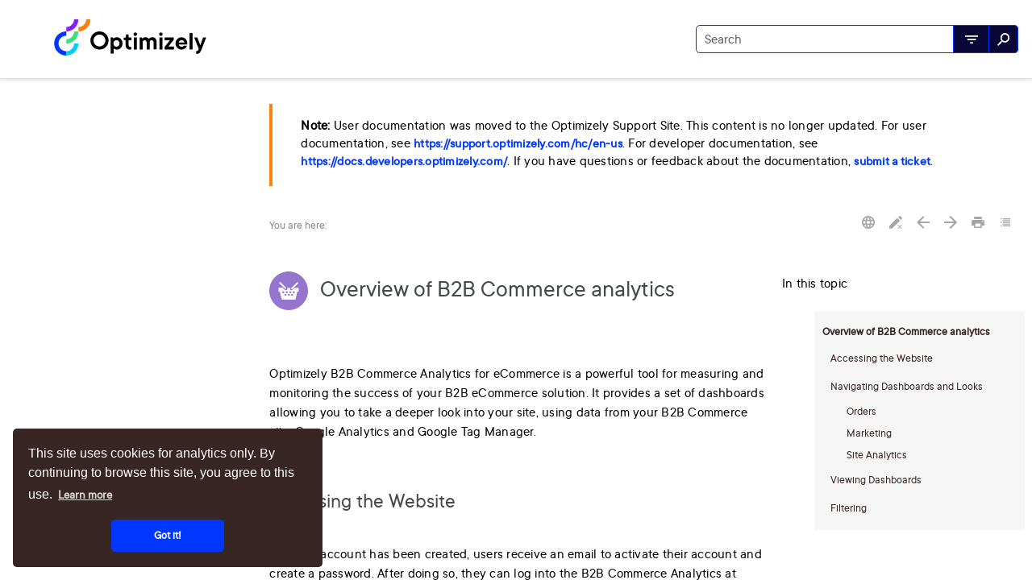

--- FILE ---
content_type: text/html
request_url: https://webhelp.optimizely.com/latest/en/b2b-commerce/b2banalytics/usingb2banalytics/overviewb2bcommerceanalytics.htm
body_size: 7676
content:
<!DOCTYPE html>
<html xmlns:MadCap="http://www.madcapsoftware.com/Schemas/MadCap.xsd" lang="en" xml:lang="en" class="_Skins_HTML5___Side_Navigation" data-mc-search-type="Stem" data-mc-help-system-file-name="OptimizelyUserGuide.xml" data-mc-path-to-help-system="../../../" data-mc-has-content-body="True" data-mc-toc-path="B2B Commerce" data-mc-target-type="WebHelp2" data-mc-runtime-file-type="Topic;Default" data-mc-preload-images="false" data-mc-in-preview-mode="false">
    <head>
        <meta name="viewport" content="width=device-width, initial-scale=1.0" />
        <meta charset="utf-8" />
        <meta http-equiv="X-UA-Compatible" content="IE=edge" />
        <meta http-equiv="Content-Type" content="text/html; charset=utf-8" />
        <meta name="description" content="" /><title>Overview of B2B&#160;Commerce analytics</title>
        <link href="../../../Resources/Images/Icons/Favicon/favicon.ico" rel="shortcut icon" type="image/ico" />
        <link href="../../../Skins/Default/Stylesheets/Slideshow.css" rel="stylesheet" type="text/css" data-mc-generated="True" />
        <link href="../../../Skins/Default/Stylesheets/TextEffects.css" rel="stylesheet" type="text/css" data-mc-generated="True" />
        <link href="../../../Skins/Default/Stylesheets/Topic.css" rel="stylesheet" type="text/css" data-mc-generated="True" />
        <link href="../../../Skins/Default/Stylesheets/Components/Styles.css" rel="stylesheet" type="text/css" data-mc-generated="True" />
        <link href="../../../Skins/Default/Stylesheets/Components/Tablet.css" rel="stylesheet" type="text/css" data-mc-generated="True" />
        <link href="../../../Skins/Default/Stylesheets/Components/Mobile.css" rel="stylesheet" type="text/css" data-mc-generated="True" />
        <link href="../../../Skins/Fluid/stylesheets/foundation.6.2.3.css" rel="stylesheet" type="text/css" data-mc-generated="True" />
        <link href="../../../Skins/Fluid/stylesheets/styles.css" rel="stylesheet" type="text/css" data-mc-generated="True" />
        <link href="../../../Skins/Fluid/stylesheets/tablet.css" rel="stylesheet" type="text/css" data-mc-generated="True" />
        <link href="../../../Skins/Fluid/stylesheets/mobile.css" rel="stylesheet" type="text/css" data-mc-generated="True" />
        <link href="../../../resources/datatables/datatables-1.10.20/css/jquery.datatables.css" rel="stylesheet" type="text/css" />
        <link href="../../../resources/stylesheets/prism.css" rel="stylesheet" />
        <link href="../../../resources/stylesheets/cookieconsent.min.css" rel="stylesheet" type="text/css" />
        <style>/*&lt;meta /&gt;*/

.button.select-language-button
{
	-pie-background: linear-gradient(#ffffff, #ececec);
}

.button.remove-highlight-button
{
	-pie-background: linear-gradient(#ffffff, #ececec);
}

.button.previous-topic-button
{
	-pie-background: linear-gradient(#ffffff, #ececec);
}

.button.next-topic-button
{
	-pie-background: linear-gradient(#ffffff, #ececec);
}

.button.print-button
{
	-pie-background: linear-gradient(#ffffff, #ececec);
}

.button.expand-all-button
{
	-pie-background: linear-gradient(#ffffff, #ececec);
}

.button.collapse-all-button
{
	-pie-background: linear-gradient(#ffffff, #ececec);
}

.needs-pie
{
	behavior: url('../../../resources/Scripts/PIE-no-motw.htc');
}

</style>
        <link href="../../../resources/stylesheets/mainstyles.css" rel="stylesheet" type="text/css" />
        <script src="../../../resources/Scripts/jquery.min.js" type="text/javascript">
        </script>
        <script src="../../../resources/Scripts/purify.min.js" type="text/javascript" defer="defer">
        </script>
        <script src="../../../resources/Scripts/require.min.js" type="text/javascript" defer="defer">
        </script>
        <script src="../../../resources/Scripts/require.config.js" type="text/javascript" defer="defer">
        </script>
        <script src="../../../resources/Scripts/foundation.6.2.3_custom.js" type="text/javascript" defer="defer">
        </script>
        <script src="../../../resources/Scripts/plugins.min.js" type="text/javascript" defer="defer">
        </script>
        <script src="../../../resources/Scripts/MadCapAll.js" type="text/javascript" defer="defer">
        </script>
        <script>/* <![CDATA[ */
			(function(i,s,o,g,r,a,m){i['GoogleAnalyticsObject']=r;i[r]=i[r]||function(){
			(i[r].q=i[r].q||[]).push(arguments)},i[r].l=1*new Date();a=s.createElement(o),
			m=s.getElementsByTagName(o)[0];a.async=1;a.src=g;m.parentNode.insertBefore(a,m)
			})(window,document,'script','https://www.google-analytics.com/analytics.js','ga');

			ga('create', 'UA-75122046-1', 'auto');
			ga('send', 'pageview');

		/* ]]> */</script>
        <script src="../../../resources/scripts/cookieconsent.min.js">
        </script>
        <script>/* <![CDATA[ */
			window.addEventListener("load", function(){ 
			if(window.cookieconsent.utils.getCookie("cookieconsent_status") != "dismiss"){ 
			window.cookieconsent.initialise({
			"palette": {
			"popup": {
			"background": "#372623",
			"text": "#ffffff"
			},
			"button": {
			"background": "#0037FF",
			"text": "#ffffff"
			}
			},
			"theme": "classic",
			"position": "bottom-left",
			"content": {
			"message": "This site uses cookies for analytics only. By continuing to browse this site, you agree to this use.",
			"href": "https://www.optimizely.com/privacy/"
			}
			});
			}
			});
			/* ]]> */</script>
        <script src="../../../resources/scripts/feedback.js">
        </script>
        <script src="../../../resources/scripts/docfeedback.js">
        </script>
        <script src="../../../resources/scripts/jquery.rwdimagemaps.min.js">
        </script>
    </head>
    <body class="line-numbers">
        <div class="foundation-wrap off-canvas-wrapper">
            <div class="off-canvas-wrapper-inner" data-off-canvas-wrapper="">
                <aside class="off-canvas position-right" role="navigation" id="offCanvas" data-off-canvas="" data-position="right" data-mc-ignore="true">
                    <ul class="off-canvas-accordion vertical menu off-canvas-list" data-accordion-menu="" data-mc-back-link="Back" data-mc-css-tree-node-expanded="is-accordion-submenu-parent" data-mc-css-tree-node-collapsed="is-accordion-submenu-parent" data-mc-css-sub-menu="vertical menu is-accordion-submenu nested" data-mc-include-indicator="False" data-mc-include-icon="False" data-mc-include-parent-link="True" data-mc-include-back="False" data-mc-defer-expand-event="True" data-mc-expand-event="click.zf.accordionMenu" data-mc-toc="True">
                    </ul>
                </aside>
                <div class="off-canvas-content inner-wrap" data-off-canvas-content="">
                    <div data-sticky-container="" class="title-bar-container">
                        <nav class="title-bar tab-bar sticky" role="banner" data-sticky="" data-options="marginTop:0" style="width:100%" data-sticky-on="only screen and (max-width: 1000px)" data-mc-ignore="true"><a class="skip-to-content fluid-skip showOnFocus" href="#">Skip To Main Content</a>
                            <div class="middle title-bar-section outer-row clearfix">
                                <div class="menu-icon-container relative clearfix">
                                    <div class="central-account-wrapper">
                                        <div class="central-dropdown"><a class="central-account-drop"><span class="central-account-image"></span><span class="central-account-text">Account</span></a>
                                            <div class="central-dropdown-content"><a class="MCCentralLink central-dropdown-content-settings">Settings</a>
                                                <hr class="central-separator" /><a class="MCCentralLink central-dropdown-content-logout">Logout</a>
                                            </div>
                                        </div>
                                    </div>
                                    <button class="menu-icon" aria-label="Show Navigation Panel" data-toggle="offCanvas"><span></span>
                                    </button>
                                </div>
                            </div>
                            <div class="title-bar-layout outer-row">
                                <div class="logo-wrapper"><a class="logo" href="../../../home.htm" alt="Logo"></a>
                                </div>
                                <div class="navigation-wrapper nocontent">
                                    <ul class="navigation clearfix" role="navigation" data-mc-css-tree-node-has-children="has-children" data-mc-css-sub-menu="sub-menu" data-mc-expand-event="mouseenter" data-mc-top-nav-menu="True" data-mc-max-depth="3" data-mc-include-icon="False" data-mc-include-indicator="False" data-mc-include-children="True" data-mc-include-siblings="True" data-mc-include-parent="True" data-mc-toc="True">
                                        <li class="placeholder" style="visibility:hidden"><a>placeholder</a>
                                        </li>
                                    </ul>
                                </div>
                                <div class="central-account-wrapper">
                                    <div class="central-dropdown"><a class="central-account-drop"><span class="central-account-image"></span><span class="central-account-text">Account</span></a>
                                        <div class="central-dropdown-content"><a class="MCCentralLink central-dropdown-content-settings">Settings</a>
                                            <hr class="central-separator" /><a class="MCCentralLink central-dropdown-content-logout">Logout</a>
                                        </div>
                                    </div>
                                </div>
                                <div class="nav-search-wrapper">
                                    <div class="nav-search row">
                                        <form class="search" action="#">
                                            <div class="search-bar search-bar-container needs-pie">
                                                <input class="search-field needs-pie" type="search" aria-label="Search Field" placeholder="Search" />
                                                <div class="search-filter-wrapper"><span class="invisible-label" id="search-filters-label">Filter: </span>
                                                    <div class="search-filter" aria-haspopup="true" aria-controls="sf-content" aria-expanded="false" aria-label="Search Filter" title="All Files" role="button" tabindex="0">
                                                    </div>
                                                    <div class="search-filter-content" id="sf-content">
                                                        <ul>
                                                            <li>
                                                                <button class="mc-dropdown-item" aria-labelledby="search-filters-label filterSelectorLabel-00001"><span id="filterSelectorLabel-00001">All Files</span>
                                                                </button>
                                                            </li>
                                                        </ul>
                                                    </div>
                                                </div>
                                                <div class="search-submit-wrapper" dir="ltr">
                                                    <div class="search-submit" title="Search" role="button" tabindex="0"><span class="invisible-label">Submit Search</span>
                                                    </div>
                                                </div>
                                            </div>
                                        </form>
                                    </div>
                                </div>
                            </div>
                        </nav>
                    </div>
                    <div class="main-section">
                        <div class="row outer-row sidenav-layout">
                            <nav class="sidenav-wrapper">
                                <div class="sidenav-container">
                                    <ul class="off-canvas-accordion vertical menu sidenav" data-accordion-menu="" data-mc-css-tree-node-expanded="is-accordion-submenu-parent" data-mc-css-tree-node-collapsed="is-accordion-submenu-parent" data-mc-css-sub-menu="vertical menu accordion-menu is-accordion-submenu nested" data-mc-include-indicator="False" data-mc-include-icon="False" data-mc-include-parent-link="False" data-mc-include-back="False" data-mc-defer-expand-event="True" data-mc-expand-event="click.zf.accordionMenu" data-mc-toc="True" data-mc-side-nav-menu="True">
                                    </ul>
                                </div>
                            </nav>
                            <div class="body-container">
                                <div data-mc-content-body="True">
                                    <div class="note">
                                        <p>User documentation was moved to the Optimizely Support Site. This content is no longer updated. For user documentation, see <a href="https://support.optimizely.com/hc/en-us">https://support.optimizely.com/hc/en-us</a>. For developer documentation, see <a href="https://docs.developers.optimizely.com/">https://docs.developers.optimizely.com/</a>. If you have questions or feedback about the documentation, <a href="https://support.optimizely.com/hc/en-us/requests/new?ticket_form_id=1900000400067">submit a ticket</a>.</p>
                                    </div>
                                    <div class="FixedSideMenu">
                                        <div>
                                            <script type="text/javascript" src="../../../resources/scripts/backtotop.js">
                                            </script><a name="top"></a><a class="backToTop" href="#top"><img src="../../../resources/images/icons/arrows/chevron.svg" style="height: 48px;width: 48px;" alt="" title="" class="noBorder" /></a>
                                        </div>
                                        <div>
                                            <p> </p>
                                        </div>
                                    </div>
                                    <div class="FixedSideMenu">
                                        <div>
                                            <div class="nocontent">
                                                <div class="MCBreadcrumbsBox_0 breadcrumbs" role="navigation" aria-label="Breadcrumbs" data-mc-breadcrumbs-divider=" &gt; " data-mc-breadcrumbs-count="7" data-mc-toc="True"><span class="MCBreadcrumbsPrefix">You are here: </span>
                                                </div>
                                            </div>
                                        </div>
                                        <div>
                                            <div class="buttons popup-container clearfix topicToolbarProxy _Skins_TopicToolBar mc-component nocontent" style="mc-topic-toolbar-items: ;">
                                                <div class="button-group-container-left">
                                                    <button class="button needs-pie select-language-button" title="Change language">
                                                        <div>
                                                            <div role="img" class="button-icon-wrapper" aria-label="Change language">
                                                                <div class="button-icon"> </div>
                                                            </div>
                                                        </div>
                                                    </button>
                                                    <button class="button needs-pie remove-highlight-button" title="Remove Highlights">
                                                        <div>
                                                            <div role="img" class="button-icon-wrapper">
                                                                <div class="button-icon"> </div>
                                                            </div>
                                                        </div>
                                                    </button>
                                                    <button class="button needs-pie previous-topic-button" title="Navigate previous" disabled="true">
                                                        <div>
                                                            <div role="img" class="button-icon-wrapper" aria-label="Navigate previous">
                                                                <div class="button-icon"> </div>
                                                            </div>
                                                        </div>
                                                    </button>
                                                    <button class="button needs-pie next-topic-button" title="Navigate next" disabled="true">
                                                        <div>
                                                            <div role="img" class="button-icon-wrapper" aria-label="Navigate next">
                                                                <div class="button-icon"> </div>
                                                            </div>
                                                        </div>
                                                    </button>
                                                    <button class="button needs-pie print-button" title="Print">
                                                        <div>
                                                            <div role="img" class="button-icon-wrapper" aria-label="Print">
                                                                <div class="button-icon"> </div>
                                                            </div>
                                                        </div>
                                                    </button>
                                                    <button class="button needs-pie expand-all-button" data-state1-class="expand-all-button" data-state2-class="collapse-all-button" data-state2-title="Collapse all" title="Expand all" data-state1-title="Expand all">
                                                        <div>
                                                            <div role="img" class="button-icon-wrapper" aria-label="Expand all">
                                                                <div class="button-icon"> </div>
                                                            </div>
                                                        </div>
                                                    </button>
                                                </div>
                                            </div>
                                        </div>
                                    </div>
                                    <div class="FixedSideMenu">
                                        <div>
                                            <div role="main" id="mc-main-content">
                                                <h1 id="OverviewofB2BCommerceanalytics" data-magellan-target="OverviewofB2BCommerceanalytics"><a name="aanchor1068"></a>
                                                    <MadCap:concept term="B2B Commerce" />
                                                    <img alt=" " src="../../../resources/images/icons/mainicons/commerceb2b.svg" title="Optimizely B2B Commerce" class="product_icon" data-mc-conditions="Default.ScreenOnly" />Overview of <span class="mc-variable Variables.B2BCommerce variable">B2B&#160;Commerce</span> analytics</h1>
                                                <p><span class="mc-variable Variables.B2B_Official variable">Optimizely B2B&#160;Commerce</span> Analytics for eCommerce is a powerful tool for measuring and monitoring the success of your B2B eCommerce solution. It provides a set of dashboards allowing you to take a deeper look into your site, using data from your <span class="mc-variable Variables.B2BCommerce variable">B2B&#160;Commerce</span> site, Google Analytics and Google Tag Manager.&#160;</p>
                                                <h2 id="AccessingtheWebsite" data-magellan-target="AccessingtheWebsite">Accessing the Website</h2>
                                                <p>Once an account has been created, users receive an email to activate their account and create a password. After doing so, they can log into the <span class="mc-variable Variables.B2BCommerce variable">B2B&#160;Commerce</span> Analytics at <a href="https://analytics.insitecloud.net" target="_blank" rel="noopener">https://analytics.insitecloud.net</a></p>
                                                <h2 id="NavigatingDashboardsandLooks" data-magellan-target="NavigatingDashboardsandLooks">Navigating Dashboards and Looks</h2>
                                                <p>Log in to the website to view the the <span class="mc-variable Variables.B2BCommerce variable">B2B&#160;Commerce</span> Analytics homepage and two primary navigation points on the left side and the upper right corner of the page. The left navigation provides access to the nine pre-configured dashboards, while the gear icon in the upper right provides access to settings.</p>
                                                <p>
                                                    <img src="../../article_images/homepage_360016301872.png" alt="homepage.png" />
                                                </p>
                                                <p>The dashboards are grouped into three folders: Orders, Marketing, and Site Analytics. To view a dashboard, select the folder, then select the desired dashboard.</p>
                                                <div class="note">
                                                    <p>Hover over the question mark icon to view a fly-out providing basic information about the respective dashboard: name, owner, and dates of creation and modification. This display is for informational purposes only.</p>
                                                </div>
                                                <p>The dashboards are defined as follows:</p>
                                                <h3 id="Orders" data-magellan-target="Orders">Orders</h3>
                                                <ul>
                                                    <li><strong>Order Channel:&#160;</strong>Use this dashboard to take a look at combined online and offline sales, order counts and products counts. You can view by customer, date order channel, customer gropus, and products groups with drill-down capability</li>
                                                    <li><strong>Abandoned Cart:</strong>&#160;A holistic view on the analysis of abandoned carts and items not purchased after abandoning (either online or offline). Ability to isolate customer or product groups with drill-down capability.&#160;</li>
                                                    <li><strong>Year Over Year Comparison:</strong>&#160;Multi-year sales history comparing months across years and looks at sales dollars, order counts and product counts. View by customer, date, order source, customer groups, and product groups.</li>
                                                    <li>
                                                        <div><strong>Online Orders: </strong>View&#160;online order activity, order counts and product counts. Users can view by customer, date, website, customer groups and product groups with drill-down capability. Does not account for any subsequent updates after order submission.</div>
                                                    </li>
                                                </ul>
                                                <h3 id="Marketing" data-magellan-target="Marketing">Marketing</h3>
                                                <ul>
                                                    <li><strong>Customer Digital Engagement (Strategic Dashboard):&#160;</strong>Compares digitally engaged customers with offline-only customers. Digitally engaged customers are customers that have logged in to the website or placed an order online. Engagement is available for the previous 23 months, rolled up at the month level.</li>
                                                    <li><strong>Customer Statistics:</strong>&#160;Shows all customers by aggregating sales data from the last 12 months plus the prior two calendar years, split by order source and the last date ordered by source. Identifies Year-To-Date (YTD) and Year-over-Year (YOY) sales by comparing up to the same month/day from prior two years along with how many days in the past was their most recent order (either offline or online).</li>
                                                    <li><strong>eCommerce Campaigns:</strong>&#160;Shows all promotions set up in <span class="mc-variable Variables.B2BCommerce variable">B2B&#160;Commerce</span> and looks at the sales dollars and order counts attributed to the promotions.</li>
                                                    <li><strong>Product Engagement:</strong>&#160;Looks at products purchased repeatedly and identifies the specific customer and product combinations that may have fallen off the normal purchase frequency.</li>
                                                </ul>
                                                <h3 id="SiteAnalytics" data-magellan-target="SiteAnalytics">Site Analytics</h3>
                                                <ul>
                                                    <li><strong>Acquisition:</strong>&#160;Displays where web traffic originates from (direct, organic, and so on) and shows any referral websites.</li>
                                                    <li><strong>Audience:&#160;</strong>Looks at when (day of week), from where (geo map) and how (desktop/mobile) people are reaching your website in a variety of visualizations.</li>
                                                    <li><strong>Behavior:</strong>&#160;Looks at searches conducted on your website and top pages viewed in a variety of visualizations.</li>
                                                    <li><strong>Search Events:</strong>&#160;Displays detailed searches conducted on your website, the most popular recently-used search terms and the number of times an item is searched and search result counts (including zero results). Also identifies autocorrected searches and lets you view the original keyed search along with the autocorrected search.</li>
                                                    <li><strong>Self-Service Events:</strong>&#160;Looks at self-service activity on your website with aggregation on how often self-service is used and the number of customers utilizing self-service in a variety of visualizations with drill-down capability.</li>
                                                    <li><strong>Mobile App Analytics:</strong>&#160;Looks at overall mobile app activity (search, self-service, transactions, views, and so on) in a variety of visualizations.</li>
                                                </ul>
                                                <p class="note"> All dashboards are based on the current calendar year plus up to two prior calendar years, if applicable.</p>
                                                <h2 id="ViewingDashboards" data-magellan-target="ViewingDashboards">Viewing Dashboards</h2>
                                                <p>Select the desired dashboard to vies a pre-configured set of looks, or specific subsets of data. Each look provides a simple set of tools for printing or downloading data. To expand a look, click the three dots in the upper right corner and select <strong>View Original Look</strong>.</p>
                                                <p>Additionally, if things have gotten a little out of control and you've been playing with options, try restoring the dashboard.</p>
                                                <ol>
                                                    <li value="1">To restore the dashboard, select the <strong>gear icon&#160;</strong>in the upper right.</li>
                                                    <li value="2">Select <strong>Clear Cache and Refresh.</strong></li>
                                                    <li value="3">If you want to cancel this process, click <strong>Stop</strong>. Otherwise, your dashboard will be refreshed.</li>
                                                </ol>
                                                <h2 id="Filtering" data-magellan-target="Filtering">Filtering</h2>
                                                <p>Although the looks themselves are not configurable, you can manipulate the data using filters. Any changes to the data are preserved and presented when the user returns to the website. To manage filters, click Filters in the upper left above the dashboard.</p>
                                                <p>From here, you can set options like date range, customer group (if applicable), and others as necessary. Close the filter panel to see your results. Return to the filter panel to reset your filters at any time.</p>
                                            </div>
                                        </div>
                                        <div>
                                            <p class="inThisTopic">In this topic</p>
                                            <div data-sticky-container="" id="zPFOA3ghr0Ofo5PXc25dVw">
                                                <div class="sticky sticky-menu" style="width:100%" data-sticky="" data-top-anchor="zPFOA3ghr0Ofo5PXc25dVw:top" data-bottom-anchor="contentBody:bottom" data-scroll-container=".body-container" data-sticky-on="small" data-scroll-container-on="only screen and (min-width: 1001px)">
                                                    <ul data-magellan="" data-animation-duration="250" data-active-class="selected" data-scroll-container=".body-container" data-scroll-container-on="only screen and (min-width: 1001px)" class="nocontent menu _Skins_SideMenu mc-component">
                                                        <li><a href="#OverviewofB2BCommerceanalytics">Overview of B2B&#160;Commerce analytics</a>
                                                        </li>
                                                        <ul>
                                                            <li><a href="#AccessingtheWebsite">Accessing the Website</a>
                                                            </li>
                                                            <li><a href="#NavigatingDashboardsandLooks">Navigating Dashboards and Looks</a>
                                                            </li>
                                                            <ul>
                                                                <li><a href="#Orders">Orders</a>
                                                                </li>
                                                                <li><a href="#Marketing">Marketing</a>
                                                                </li>
                                                                <li><a href="#SiteAnalytics">Site Analytics</a>
                                                                </li>
                                                            </ul>
                                                            <li><a href="#ViewingDashboards">Viewing Dashboards</a>
                                                            </li>
                                                            <li><a href="#Filtering">Filtering</a>
                                                            </li>
                                                        </ul>
                                                    </ul>
                                                </div>
                                            </div>
                                        </div>
                                    </div>
                                    <div class="FixedSideMenu">
                                        <div>
                                            <p> </p>
                                        </div>
                                        <div>
                                            <p> </p>
                                        </div>
                                    </div>
                                    <div id="feedback-survey" data-mc-conditions="Default.ScreenOnly">
                                        <div class="feedback-question">
                                            <p class="feedback-h4">Did you find this information helpful?</p>
                                            <p><a class="feedback-button feedback-yes" href="javascript:void(0)" title="Yes, this article was helpful." alt="Yes, this article was helpful.">Yes</a>&#160;<a class="feedback-button feedback-no" href="javascript:void(0)" title="No, this article wasn't helpful." alt="No, this article wasn't helpful.">No</a></p>
                                        </div>
                                        <div class="feedback-reason no">
                                            <hr width="100%" size="0" align="center" />
                                            <div class="highlightBox">
                                                <p class="feedback-h2">Sorry about that</p>
                                                <p class="feedback">Why wasn't this helpful? (check all that apply)</p>
                                                <div class="feedback-option">
                                                    <input type="checkbox" class="option no" id="option1" value="Couldn't find what I was looking for" data-analytics-label="Could not find" />
                                                    <label for="option1">Couldn't find what I was looking for</label>
                                                </div>
                                                <div class="feedback-option">
                                                    <input type="checkbox" class="option no" id="option2" value="Instructions confusing or unclear" data-analytics-label="Confusing or unclear" />
                                                    <label for="option2">Instructions confusing or unclear</label>
                                                </div>
                                                <div class="feedback-option">
                                                    <input type="checkbox" class="option no" id="option3" value="Instructions didn't work" data-analytics-label="Did not work" />
                                                    <label for="option3">Instructions didn't work</label>
                                                </div>
                                                <p class="feedback-h4">Please tell us more!</p>
                                                <p class="feedback">Send an email to our authors to leave your feedback so that we can improve the information.</p>
                                                <button onClick="feedbacklink();" id="feedbackEmailLink" class="email-button">Email us</button>
                                                <div class="feedback-reason no-thanks">
                                                    <p><b>Thanks for your feedback.</b>
                                                    </p>
                                                </div>
                                            </div>
                                        </div>
                                        <div class="feedback-reason yes-thanks">
                                            <hr width="100%" size="0" align="center" />
                                            <p class="feedback-h2">Great!</p>
                                            <p>Thanks for taking the time to give us some feedback.</p>
                                        </div>
                                    </div>
                                    <br />
                                    <hr noshade="noshade" width="100%" size="0" align="center" />
                                    <div class="clearfix">
                                        <p class="footer-links">
                                            <img src="../../../resources/images/icons/notes/help.svg" style="height: 24px;width: 24px;" alt="Help topics" class="noBorder" /> &#160;&#160;<b>Need help?</b>&#160;&#160;  <a href="../../../getting-started/faqs.htm">FAQs</a> &#160;&#160;<a href="../../../getting-started/glossary.htm">Glossary</a>&#160;&#160; <a href="../../../_online-only-topics/sitemap.htm">Site map</a> &#160;&#160;<a href="../../../getting-started/videos.htm">Videos</a></p>
                                        <p class="footer-links"><span class="mc-variable Variables.CompanyName variable">Optimizely</span> <span class="mc-variable Variables.DocumentType variable">User Guide</span> | Released: <span id="releaseDate"><span class="mc-variable Variables.Date variable">2022-03-21</span></span> | <a style="padding: 0px;" href="../../../getting-started/copyright.htm">Contact</a> | <a style="padding: 0px;" href="https://www.optimizely.com/privacy/" target="_blank">Privacy policy</a> | <a href="https://support.optimizely.com/hc/en-us/requests/new?ticket_form_id=1900000400067">Send us your feedback</a></p>
                                    </div>
                                    <script src="../../../resources/scripts/clipboard.min.js">
                                    </script>
                                    <script src="../../../resources/scripts/prism.js">
                                    </script>
                                    <script>/* <![CDATA[ */$('img[usemap]').rwdImageMaps();/* ]]> */</script>
                                    <script type="text/javascript" charset="utf8" src="../../../resources/datatables/datatables-1.10.20/js/jquery.datatables.js">
                                    </script>
                                    <script>/* <![CDATA[ */
			$(document).ready( function () {
			$('#myTable').DataTable({
			"order": [0, 'desc']
			});
			} );
		/* ]]> */</script>
                                    <script src="../../../resources/scripts/showhideversion.js" type="text/javascript">
                                    </script>
                                </div>
                            </div>
                        </div>
                    </div><a data-close="true"></a>
                </div>
            </div>
        </div>
    </body>
</html>

--- FILE ---
content_type: text/css
request_url: https://webhelp.optimizely.com/latest/en/Skins/Default/Stylesheets/Components/Styles.css
body_size: 7455
content:
/*<meta />*/

/* Search */
/* Fix for safari/ios */

input[type="search"]
{
	-webkit-appearance: none;
}

.search,
.search-bar
{
	width: 100%;
	position: relative;
	color: #DADADA;
	margin: 0 auto;
}

.search-bar .search-field
{
	text-align: left;
	width: 100%;
	height: 2em;
	padding-left: 10px;
	margin: 0;
	box-sizing: border-box;
	-webkit-box-sizing: border-box;
	-moz-box-sizing: border-box;
	border: none;
	border-radius: 25px;
	font: inherit;
	background: #FFFFFF;
	color: #5F5F5F;
	position: relative;
}

.search-bar .search-field::-webkit-search-cancel-button
{
	display: none;
}

.search-field::-ms-clear
{
	display: none;
}

.search-bar .search-filter
{
	float: left;
	box-sizing: border-box;
	-webkit-box-sizing: border-box;
	-moz-box-sizing: border-box;
	background: #5F5F5F;
	line-height: 2em;
	padding-right: 5px;
	cursor: pointer;
	height: 2em;
	width: 45px;
	background: #ffffff url('../Images/FilterOutline.png') no-repeat center center;
}

.search-bar .search-filter.selected
{
	background-image: url('../Images/Filter.png');
	background-repeat: no-repeat;
	background-position: center center;
}

.search-bar .search-filter-wrapper.open
{
	background-repeat: no-repeat;
	background-position: center center;
}

.search-bar .search-filter-wrapper
{
	display: none;
	position: absolute;
	top: 0;
	right: 56px;
}

.search-filter-content
{
	display: none;
	-webkit-border-radius: 0 0 4px 4px;
	-moz-border-radius: 0 0 4px 4px;
	border-radius: 0 0 4px 4px;
	position: absolute;
	right: 0;
	top: 2em;
	line-height: normal;
	text-align: left;
	overflow: auto;
	z-index: 1;
	color: #888888;
	background-color: #ffffff;
	white-space: nowrap;
}

.search-filter-content ul
{
	list-style: none;
	margin: 0;
	padding: 6px;
}

.search-filter-content ul li
{
	padding: 5px;
	margin: 0;
}

.search-filter-content ul li:hover
{
	color: #000000;
	background-color: #ffffff;
}

.search-bar .search-submit-wrapper
{
	position: absolute;
	top: 0;
	right: 0;
	tooltip: Search;
}

.search-bar .search-submit
{
	width: 56px;
	height: 2em;
	border-top-right-radius: 25px;
	border-bottom-right-radius: 25px;
	border-top-left-radius: 0px;
	border-bottom-left-radius: 0px;
	background: #bed230 url('../Images/SearchIcon.png') no-repeat center center;
	cursor: pointer;
	box-sizing: border-box;
	-webkit-box-sizing: border-box;
	-moz-box-sizing: border-box;
}

/* Menu Styles */

ul.menu.mc-component
{
	overflow-y: auto;
}

ul.menu a
{
	text-decoration: none;
	color: #000;
}

ul.menu,
ul.menu ul,
ul.menu li
{
	list-style: none;
	display: list-item;
	margin: 0;
}

ul.menu,
ul.menu ul,
ul.menu li
{
	padding: 0;
}

ul.menu li > a
{
	display: block;
}

ul.menu li > a.selected
{
	font-weight: bold;
}

/* Search Results Styles */

#results-heading
{
	margin-bottom: 20px;
}

#resultList
{
	padding-left: 0;
	margin: 0;
}

#resultList h3.title a
{
	text-decoration: none;
	font-weight: normal;
}

#resultList h3.title
{
	margin-bottom: 2px;
	line-height: 1.1em;
}

#resultList > li
{
	list-style: none;
	margin-bottom: 16px;
}

#resultList .glossary
{
	padding: 15px;
	margin-bottom: 25px;
	-webkit-box-shadow: 0px 1px 4px 0px #cccccc;
	-moz-box-shadow: 0px 1px 4px 0px #cccccc;
	box-shadow: 0px 1px 4px 0px #cccccc;
	line-height: normal;
}

#resultList .glossary .term
{
	margin-bottom: 10px;
	font-size: 1.5em;
}

#communityResultList
{
	margin: 0;
	padding: 0 0 0 20px;
	list-style-image: none;
	list-style-type: none;
	font-size: 0.9em;
}

#communityResultList li
{
	margin: 10px 0px;
}

#communityResultList a
{
	text-decoration: none;
}

#communityResultList a:hover
{
	text-decoration: underline;
}

#resultList.communitySearch .title
{
	display: none;
}

#resultList.communitySearch #communityResultList
{
	padding: 0px;
}

.phrase-suggest
{
	display: block;
}

.search-result-highlight
{
	font-weight: bold;
}

.activityInfo
{
	color: #666;
}

.activityInfo a:link,
.activityInfo a:visited
{
	color: #666;
}

a.activityText:link,
a.activityText:visited
{
	color: #000;
}

.activityTime
{
	font-style: italic;
	font-size: 11px;
	color: #999;
	margin-left: 3px;
}

#pagination
{
	height: 2.5em;
	line-height: 2.5em;
}

#pagination a
{
	min-width: 34px;
	cursor: pointer;
	border: solid 1px #fafafc;
	color: #0185D1;
	font-size: 1em;
	margin: 20px 5px;
	padding: 2px 8px;
	text-decoration: none;
}

#pagination a#selected
{
	font-weight: bold;
	border-top: solid 1px #e2e2e6;
}

#pagination a:hover
{
	border-top: solid 1px #e2e2e6;
}

.micro-content-container > .micro-content
{
	padding: 15px;
	margin-bottom: 25px;
	-webkit-box-shadow: 0px 1px 4px 0px #cccccc;
	-moz-box-shadow: 0px 1px 4px 0px #cccccc;
	box-shadow: 0px 1px 4px 0px #cccccc;
	line-height: normal;
	overflow-y: auto;
}

.micro-content-container > .micro-content > .micro-response
{
	overflow: hidden;
	max-height: 200px;
}

.micro-content-container > .micro-content > .micro-content-expand
{
	height: 40px;
	width: 100%;
	background: #ffffff url('../Images/arrow-down.png') no-repeat center center;
	border-left: none;
	border-right: none;
	border-top: solid 1px #b9bec1;
	border-bottom: solid 1px #b9bec1;
	cursor: pointer;
}

.micro-content-container > .micro-content > .micro-content-expand.expanded
{
	background: #ffffff url('../Images/arrow-up.png') no-repeat center center;
}

.micro-content-container > .micro-content > .micro-content-expand-transition-wrapper
{
	position: relative;
	height: 0px;
	width: 100%;
}

.micro-content-container > .micro-content > .micro-content-expand-transition-wrapper > .micro-content-expand-transition
{
	position: absolute;
	bottom: 0px;
	height: 50px;
	left: 0;
	right: 0;
	background: -moz-linear-gradient(top, transparent 0%, #ffffff 100%);
	background: -webkit-gradient(linear, left top, left bottom, color-stop(0%,transparent), color-stop(100%,#ffffff));
	background: -webkit-linear-gradient(top, transparent 0%, #ffffff 100%);
	background: -o-linear-gradient(top, transparent 0%,#ffffff 100%);
	background: -ms-linear-gradient(top, transparent 0%,#ffffff 100%);
	background: linear-gradient(top, transparent 0%,#ffffff 100%);
	-pie-background: linear-gradient(transparent, #ffffff);
}

.micro-content-container > .micro-content > .micro-response-title
{
	font-size: 16px;
	font-weight: normal;
	margin: 10px 0 2px 0;
}

.micro-content-container > .micro-content > .micro-response-title a
{
	color: #0185D1;
	text-decoration: underline;
}

.micro-content-container > .micro-content > .micro-response-url cite
{
	color: #0E774A;
	font-size: 0.8em;
	font-style: normal;
}

.central-dropdown-proxy
{
	cursor: pointer;
	position: relative;
	line-height: 25px;
	display: none;
}

.central-hosted .central-dropdown-proxy,
.skin-preview .central-dropdown-proxy
{
	display: inline-block;
}

.central-dropdown-proxy-wrapper
{
	display: block;
}

.central-dropdown-proxy:after
{
	content: ' ';
	display: block;
	position: absolute;
	height: 0;
	width: 0;
	border: 8px solid transparent;
	bottom: 0;
	left: 50%;
	border-bottom-color: #dadada;
	margin-left: -8px;
}

.central-dropdown-proxy .central-account-drop
{
	display: block;
	padding: 10px 0;
}

.central-dropdown-content
{
	position: absolute;
	background-color: #dadada;
	width: 100px;
	text-align: center;
	line-height: 35px;
	-webkit-box-shadow: 0px 1px 4px 0px #cccccc;
	-moz-box-shadow: 0px 1px 4px 0px #cccccc;
	box-shadow: 0px 1px 4px 0px #cccccc;
}

.central-dropdown-content.central-dropdown-proxy-content
{
	right: auto;
	left: auto;
}

div.central-dropdown-content > a
{
	display: block;
	text-decoration: none;
	color: #3d3d3d;
	font-size: 14px;
}

div.central-dropdown-content > a:hover
{
	text-decoration: underline;
	cursor: pointer;
}

.central-dropdown-proxy:after,
.central-dropdown-content
{
	visibility: hidden;
	opacity: 0;
	position: absolute;
}

.central-dropdown-proxy.active:after,
.central-dropdown-proxy.active .central-dropdown-content,
.central-dropdown-proxy:hover:after,
.central-dropdown-proxy:hover .central-dropdown-content
{
	visibility: visible;
	opacity: 1;
}

.central-account-image
{
	background: transparent url('../Images/icon-user-gray.png') no-repeat center center;
	-pie-background: transparent url('Skins/Default/Stylesheets/Images/icon-user-light-gray.png') no-repeat center center;
	width: 16px;
	height: 16px;
	display: inline-block;
	vertical-align: middle;
	margin-left: 5px;
	margin-right: 5px;
}

.central-account-text
{
	font-size: 14px;
	color: #6C6C6C;
	text-decoration: none;
}

.central-account-text:after
{
	content: "";
	border: solid 3px transparent;
	border-top-width: 6px;
	margin-left: 5px;
	width: 0;
	height: 0;
	border-top-color: #6C6C6C;
	display: inline-flex;
}

.central-separator
{
	margin-right: 10px;
	margin-left: 10px;
	margin-bottom: 0px;
	margin-top: 0px;
	width: auto;
	background-color: #A7A7A7;
	border: 0px;
	height: 1px;
}

.central-logout-link
{
	cursor: pointer;
}

.central-display
{
	display: inline-block !important;
}

.results-title
{
	font-size: 24px;
	font-weight: bold;
	margin-bottom: 1em;
	color: #076685;
}

.results-status
{
	display: block;
	font-size: 14px;
	font-weight: bold;
}

.results-status > div.failed
{
	width: max-content;
	color: #fa4d55;
	border: solid 1px #fa4d55;
	padding-top: 1em;
	padding-bottom: 1em;
	padding-right: 1em;
	padding-left: 1em;
	margin-bottom: 1em;
}

.results-status > div.passed
{
	width: max-content;
	color: #4dba6e;
	border: solid 1px #4dba6e;
	padding-top: 1em;
	padding-bottom: 1em;
	padding-right: 1em;
	padding-left: 1em;
	margin-bottom: 1em;
}

.results-score
{
	font-size: 21px;
	font-weight: bold;
	margin-bottom: 1em;
	width: max-content;
	color: #45494C;
}

.results-question-wrapper
{
	border-bottom: solid 3px #e1e1e1;
	padding-top: 2em;
	margin-bottom: 1em;
	font-size: 17px;
	color: #45494C;
}

.results-questions-block > div:last-of-type
{
	border-bottom: none;
	margin-bottom: 0;
}

.results-question
{
	margin-bottom: 1em;
}

.results-answer p,
.results-question p,
.resultsQuestionFeedback p
{
	font-size: inherit;
	margin-top: inherit;
	margin-bottom: inherit;
}

.results-answer
{
	margin-bottom: 1em;
	font-size: 14px;
}

.results-answer > div.answer-title
{
	font-weight: bold;
	vertical-align: top;
}

.results-answer > div.answer-content
{
	padding-top: 5px;
	padding-bottom: 10px;
}

.results-answer > div.answer-content > p:first-child
{
	margin-top: 0;
}

.elearning-button
{
	box-shadow: initial;
}

.elearning-button:disabled
{
	opacity: initial;
}

.elearning-progress-wrapper
{
	display: inline-block;
	padding-top: 2px;
	float: left;
}

.elearning-progress-text
{
	font-size: 10px;
	padding-left: 5em;
	font-weight: bold;
	text-align: left;
	color: #076685;
}

.elearning-progress-bar
{
	box-sizing: initial;
	border: 1px #ededed solid;
	border-radius: 0px;
	width: 200px;
	margin-left: 3em;
	margin-right: 3em;
	height: 5px;
	background-color: #e0e1e2;
	display: inline-block;
	overflow: hidden;
}

.elearning-progress-bar-inner
{
	background-color: #076685;
	height: 100%;
}

.elearning-warning
{
	color: #ffffff;
	padding: 0.5em;
	margin-bottom: 1em;
}

.elearning-incomplete-warning
{
	color: #ff0000;
	background-color: transparent;
	border: solid 1px #ff0000;
	font-size: 14px;
	font-weight: bold;
	padding: 1.5em 1.5em 1em 1.5em;
}

.elearning-incomplete-warning ul
{
	margin-top: 1em;
	margin-bottom: 1em;
	margin-right: 0;
	margin-left: 0;
	padding: 0;
	line-height: inherit;
}

.elearning-incomplete-warning li
{
	border: none;
	background: none;
	list-style: none;
	margin: 0;
	padding: 0;
}

.elearning-incomplete-warning a
{
	color: #45494C;
	font-weight: normal;
}

.elearning-maxed-attempts-warning
{
	background: #404040;
	font-size: 14px;
}

.resultsQuestionFeedback
{
	font-size: 14px;
	margin-bottom: 10px;
}

.resultsQuestionFeedback.correctFeedback
{
	color: #4DBA6E;
}

.resultsQuestionFeedback.incorrectFeedback
{
	color: #FA4D55;
}

.buttons._Skins_TopicToolBar.mc-component
{
	display: block;
	float: right;
	margin-right: -4px;
	margin-bottom: 33px;
}

._Skins_TopicToolBar.mc-component .button
{
	padding-left: 1px;
	padding-right: 1px;
	padding-top: 1px;
	padding-bottom: 1px;
	border-left: solid 1px #e1e1e1;
	border-right: solid 1px #e1e1e1;
	border-top: solid 1px #e1e1e1;
	border-bottom: solid 1px #e1e1e1;
	border-top-left-radius: 3px;
	border-top-right-radius: 3px;
	border-bottom-right-radius: 3px;
	border-bottom-left-radius: 3px;
	background-repeat: no-repeat;
	background-position: center center;
	width: 22px;
	height: 22px;
	background: #ececec;
	background: -moz-linear-gradient(top, #ffffff 0%, #ececec 100%);
	background: -webkit-gradient(linear, left top, left bottom, color-stop(0%,#ffffff), color-stop(100%,#ececec));
	background: -webkit-linear-gradient(top, #ffffff 0%, #ececec 100%);
	background: -o-linear-gradient(top, #ffffff 0%,#ececec 100%);
	background: -ms-linear-gradient(top, #ffffff 0%,#ececec 100%);
	background: linear-gradient(top, #ffffff 0%,#ececec 100%);
	-pie-background: linear-gradient(#ffffff, #ececec);
}

._Skins_TopicToolBar.mc-component .button > div
{
	flex-direction: row;
}

._Skins_TopicToolBar.mc-component .button .button-icon
{
	
}

._Skins_TopicToolBar.mc-component .button .button-icon-wrapper
{
	width: 22px;
	height: 22px;
}

._Skins_TopicToolBar.mc-component .button .button-text
{
	color: #000000;
}

._Skins_TopicToolBar.mc-component .button.collapse-all-button
{
	background-repeat: no-repeat;
	background-position: center center;
	background: #ececec;
	background: -moz-linear-gradient(top, #ffffff 0%, #ececec 100%);
	background: -webkit-gradient(linear, left top, left bottom, color-stop(0%,#ffffff), color-stop(100%,#ececec));
	background: -webkit-linear-gradient(top, #ffffff 0%, #ececec 100%);
	background: -o-linear-gradient(top, #ffffff 0%,#ececec 100%);
	background: -ms-linear-gradient(top, #ffffff 0%,#ececec 100%);
	background: linear-gradient(top, #ffffff 0%,#ececec 100%);
	-pie-background: linear-gradient(#ffffff, #ececec);
}

._Skins_TopicToolBar.mc-component .button.collapse-all-button > div
{
	
}

._Skins_TopicToolBar.mc-component .button.collapse-all-button .button-icon
{
	background: transparent url('Images/collapse.png');
	-pie-background: transparent url('Skins/Default/Stylesheets/Components/Images/collapse.png');
}

._Skins_TopicToolBar.mc-component .button.collapse-all-button .button-icon-wrapper
{
	
}

._Skins_TopicToolBar.mc-component .button.collapse-all-button .button-text
{
	
}

._Skins_TopicToolBar.mc-component .button.current-topic-index-button
{
	color: #6c6c6c;
	font-size: 11px;
	font-weight: bold;
	padding-left: 12px;
	padding-right: 12px;
	padding-top: 0px;
	padding-bottom: 0px;
	background-repeat: no-repeat;
	background-position: center center;
	width: auto;
	background: #ececec;
	background: -moz-linear-gradient(top, #ffffff 0%, #ececec 100%);
	background: -webkit-gradient(linear, left top, left bottom, color-stop(0%,#ffffff), color-stop(100%,#ececec));
	background: -webkit-linear-gradient(top, #ffffff 0%, #ececec 100%);
	background: -o-linear-gradient(top, #ffffff 0%,#ececec 100%);
	background: -ms-linear-gradient(top, #ffffff 0%,#ececec 100%);
	background: linear-gradient(top, #ffffff 0%,#ececec 100%);
	-pie-background: linear-gradient(#ffffff, #ececec);
}

._Skins_TopicToolBar.mc-component .button.edit-user-profile-button
{
	background-repeat: no-repeat;
	background-position: center center;
	background: #ececec;
	background: -moz-linear-gradient(top, #ffffff 0%, #ececec 100%);
	background: -webkit-gradient(linear, left top, left bottom, color-stop(0%,#ffffff), color-stop(100%,#ececec));
	background: -webkit-linear-gradient(top, #ffffff 0%, #ececec 100%);
	background: -o-linear-gradient(top, #ffffff 0%,#ececec 100%);
	background: -ms-linear-gradient(top, #ffffff 0%,#ececec 100%);
	background: linear-gradient(top, #ffffff 0%,#ececec 100%);
	-pie-background: linear-gradient(#ffffff, #ececec);
}

._Skins_TopicToolBar.mc-component .button.edit-user-profile-button > div
{
	
}

._Skins_TopicToolBar.mc-component .button.edit-user-profile-button .button-icon
{
	background: transparent url('Images/edit-profile.png');
	-pie-background: transparent url('Skins/Default/Stylesheets/Components/Images/edit-profile.png');
}

._Skins_TopicToolBar.mc-component .button.edit-user-profile-button .button-icon-wrapper
{
	
}

._Skins_TopicToolBar.mc-component .button.edit-user-profile-button .button-text
{
	
}

._Skins_TopicToolBar.mc-component .button.english-button
{
	background-repeat: no-repeat;
	background-position: center center;
	click: window;
	background: #ececec;
	background: -moz-linear-gradient(top, #ffffff 0%, #ececec 100%);
	background: -webkit-gradient(linear, left top, left bottom, color-stop(0%,#ffffff), color-stop(100%,#ececec));
	background: -webkit-linear-gradient(top, #ffffff 0%, #ececec 100%);
	background: -o-linear-gradient(top, #ffffff 0%,#ececec 100%);
	background: -ms-linear-gradient(top, #ffffff 0%,#ececec 100%);
	background: linear-gradient(top, #ffffff 0%,#ececec 100%);
	-pie-background: linear-gradient(#ffffff, #ececec);
}

._Skins_TopicToolBar.mc-component .button.english-button > div
{
	
}

._Skins_TopicToolBar.mc-component .button.english-button .button-icon
{
	background: transparent url('Images/English.png');
	-pie-background: transparent url('Skins/Default/Stylesheets/Components/Images/English.png');
}

._Skins_TopicToolBar.mc-component .button.english-button .button-icon-wrapper
{
	
}

._Skins_TopicToolBar.mc-component .button.english-button .button-text
{
	
}

._Skins_TopicToolBar.mc-component .button.expand-all-button
{
	background-repeat: no-repeat;
	background-position: center center;
	background: #ececec;
	background: -moz-linear-gradient(top, #ffffff 0%, #ececec 100%);
	background: -webkit-gradient(linear, left top, left bottom, color-stop(0%,#ffffff), color-stop(100%,#ececec));
	background: -webkit-linear-gradient(top, #ffffff 0%, #ececec 100%);
	background: -o-linear-gradient(top, #ffffff 0%,#ececec 100%);
	background: -ms-linear-gradient(top, #ffffff 0%,#ececec 100%);
	background: linear-gradient(top, #ffffff 0%,#ececec 100%);
	-pie-background: linear-gradient(#ffffff, #ececec);
}

._Skins_TopicToolBar.mc-component .button.expand-all-button > div
{
	
}

._Skins_TopicToolBar.mc-component .button.expand-all-button .button-icon
{
	background: transparent url('Images/expand.png');
	-pie-background: transparent url('Skins/Default/Stylesheets/Components/Images/expand.png');
}

._Skins_TopicToolBar.mc-component .button.expand-all-button .button-icon-wrapper
{
	
}

._Skins_TopicToolBar.mc-component .button.expand-all-button .button-text
{
	
}

._Skins_TopicToolBar.mc-component .button.german-button
{
	background-repeat: no-repeat;
	background-position: center center;
	click: window;
	background: #ececec;
	background: -moz-linear-gradient(top, #ffffff 0%, #ececec 100%);
	background: -webkit-gradient(linear, left top, left bottom, color-stop(0%,#ffffff), color-stop(100%,#ececec));
	background: -webkit-linear-gradient(top, #ffffff 0%, #ececec 100%);
	background: -o-linear-gradient(top, #ffffff 0%,#ececec 100%);
	background: -ms-linear-gradient(top, #ffffff 0%,#ececec 100%);
	background: linear-gradient(top, #ffffff 0%,#ececec 100%);
	-pie-background: linear-gradient(#ffffff, #ececec);
}

._Skins_TopicToolBar.mc-component .button.german-button > div
{
	
}

._Skins_TopicToolBar.mc-component .button.german-button .button-icon
{
	background: transparent url('Images/German.png');
	-pie-background: transparent url('Skins/Default/Stylesheets/Components/Images/German.png');
}

._Skins_TopicToolBar.mc-component .button.german-button .button-icon-wrapper
{
	
}

._Skins_TopicToolBar.mc-component .button.german-button .button-text
{
	
}

._Skins_TopicToolBar.mc-component .button.login-button
{
	background-repeat: no-repeat;
	background-position: center center;
	background: #ececec;
	background: -moz-linear-gradient(top, #ffffff 0%, #ececec 100%);
	background: -webkit-gradient(linear, left top, left bottom, color-stop(0%,#ffffff), color-stop(100%,#ececec));
	background: -webkit-linear-gradient(top, #ffffff 0%, #ececec 100%);
	background: -o-linear-gradient(top, #ffffff 0%,#ececec 100%);
	background: -ms-linear-gradient(top, #ffffff 0%,#ececec 100%);
	background: linear-gradient(top, #ffffff 0%,#ececec 100%);
	-pie-background: linear-gradient(#ffffff, #ececec);
}

._Skins_TopicToolBar.mc-component .button.login-button > div
{
	
}

._Skins_TopicToolBar.mc-component .button.login-button .button-icon
{
	background: transparent url('Images/login.png');
	-pie-background: transparent url('Skins/Default/Stylesheets/Components/Images/login.png');
}

._Skins_TopicToolBar.mc-component .button.login-button .button-icon-wrapper
{
	
}

._Skins_TopicToolBar.mc-component .button.login-button .button-text
{
	
}

._Skins_TopicToolBar.mc-component .button.next-topic-button
{
	background-repeat: no-repeat;
	background-position: center center;
	background: #ececec;
	background: -moz-linear-gradient(top, #ffffff 0%, #ececec 100%);
	background: -webkit-gradient(linear, left top, left bottom, color-stop(0%,#ffffff), color-stop(100%,#ececec));
	background: -webkit-linear-gradient(top, #ffffff 0%, #ececec 100%);
	background: -o-linear-gradient(top, #ffffff 0%,#ececec 100%);
	background: -ms-linear-gradient(top, #ffffff 0%,#ececec 100%);
	background: linear-gradient(top, #ffffff 0%,#ececec 100%);
	-pie-background: linear-gradient(#ffffff, #ececec);
}

._Skins_TopicToolBar.mc-component .button.next-topic-button > div
{
	
}

._Skins_TopicToolBar.mc-component .button.next-topic-button .button-icon
{
	background: transparent url('Images/navigate-next.png');
	-pie-background: transparent url('Skins/Default/Stylesheets/Components/Images/navigate-next.png');
}

._Skins_TopicToolBar.mc-component .button.next-topic-button .button-icon-wrapper
{
	
}

._Skins_TopicToolBar.mc-component .button.next-topic-button .button-text
{
	
}

._Skins_TopicToolBar.mc-component .button.previous-topic-button
{
	background-repeat: no-repeat;
	background-position: center center;
	background: #ececec;
	background: -moz-linear-gradient(top, #ffffff 0%, #ececec 100%);
	background: -webkit-gradient(linear, left top, left bottom, color-stop(0%,#ffffff), color-stop(100%,#ececec));
	background: -webkit-linear-gradient(top, #ffffff 0%, #ececec 100%);
	background: -o-linear-gradient(top, #ffffff 0%,#ececec 100%);
	background: -ms-linear-gradient(top, #ffffff 0%,#ececec 100%);
	background: linear-gradient(top, #ffffff 0%,#ececec 100%);
	-pie-background: linear-gradient(#ffffff, #ececec);
}

._Skins_TopicToolBar.mc-component .button.previous-topic-button > div
{
	
}

._Skins_TopicToolBar.mc-component .button.previous-topic-button .button-icon
{
	background: transparent url('Images/navigate-previous.png');
	-pie-background: transparent url('Skins/Default/Stylesheets/Components/Images/navigate-previous.png');
}

._Skins_TopicToolBar.mc-component .button.previous-topic-button .button-icon-wrapper
{
	
}

._Skins_TopicToolBar.mc-component .button.previous-topic-button .button-text
{
	
}

._Skins_TopicToolBar.mc-component .button.print-button
{
	background-repeat: no-repeat;
	background-position: center center;
	background: #ececec;
	background: -moz-linear-gradient(top, #ffffff 0%, #ececec 100%);
	background: -webkit-gradient(linear, left top, left bottom, color-stop(0%,#ffffff), color-stop(100%,#ececec));
	background: -webkit-linear-gradient(top, #ffffff 0%, #ececec 100%);
	background: -o-linear-gradient(top, #ffffff 0%,#ececec 100%);
	background: -ms-linear-gradient(top, #ffffff 0%,#ececec 100%);
	background: linear-gradient(top, #ffffff 0%,#ececec 100%);
	-pie-background: linear-gradient(#ffffff, #ececec);
}

._Skins_TopicToolBar.mc-component .button.print-button > div
{
	
}

._Skins_TopicToolBar.mc-component .button.print-button .button-icon
{
	background: transparent url('Images/printer.png');
	-pie-background: transparent url('Skins/Default/Stylesheets/Components/Images/printer.png');
}

._Skins_TopicToolBar.mc-component .button.print-button .button-icon-wrapper
{
	
}

._Skins_TopicToolBar.mc-component .button.print-button .button-text
{
	
}

._Skins_TopicToolBar.mc-component .button.remove-highlight-button
{
	background-repeat: no-repeat;
	background-position: center center;
	background: #ececec;
	background: -moz-linear-gradient(top, #ffffff 0%, #ececec 100%);
	background: -webkit-gradient(linear, left top, left bottom, color-stop(0%,#ffffff), color-stop(100%,#ececec));
	background: -webkit-linear-gradient(top, #ffffff 0%, #ececec 100%);
	background: -o-linear-gradient(top, #ffffff 0%,#ececec 100%);
	background: -ms-linear-gradient(top, #ffffff 0%,#ececec 100%);
	background: linear-gradient(top, #ffffff 0%,#ececec 100%);
	-pie-background: linear-gradient(#ffffff, #ececec);
}

._Skins_TopicToolBar.mc-component .button.remove-highlight-button > div
{
	
}

._Skins_TopicToolBar.mc-component .button.remove-highlight-button .button-icon
{
	background: transparent url('Images/highlight.png');
	-pie-background: transparent url('Skins/Default/Stylesheets/Components/Images/highlight.png');
}

._Skins_TopicToolBar.mc-component .button.remove-highlight-button .button-icon-wrapper
{
	
}

._Skins_TopicToolBar.mc-component .button.remove-highlight-button .button-text
{
	
}

._Skins_TopicToolBar.mc-component .button.select-language-button
{
	background-repeat: no-repeat;
	background-position: center center;
	background: #ececec;
	background: -moz-linear-gradient(top, #ffffff 0%, #ececec 100%);
	background: -webkit-gradient(linear, left top, left bottom, color-stop(0%,#ffffff), color-stop(100%,#ececec));
	background: -webkit-linear-gradient(top, #ffffff 0%, #ececec 100%);
	background: -o-linear-gradient(top, #ffffff 0%,#ececec 100%);
	background: -ms-linear-gradient(top, #ffffff 0%,#ececec 100%);
	background: linear-gradient(top, #ffffff 0%,#ececec 100%);
	-pie-background: linear-gradient(#ffffff, #ececec);
}

._Skins_TopicToolBar.mc-component .button.select-language-button > div
{
	
}

._Skins_TopicToolBar.mc-component .button.select-language-button .button-icon
{
	background: transparent url('Images/select-language.png');
	-pie-background: transparent url('Skins/Default/Stylesheets/Components/Images/select-language.png');
}

._Skins_TopicToolBar.mc-component .button.select-language-button .button-icon-wrapper
{
	
}

._Skins_TopicToolBar.mc-component .button.select-language-button .button-text
{
	
}

._Skins_TopicToolBar.mc-component .button.select-skin-button
{
	background-repeat: no-repeat;
	background-position: center center;
	background: #ececec;
	background: -moz-linear-gradient(top, #ffffff 0%, #ececec 100%);
	background: -webkit-gradient(linear, left top, left bottom, color-stop(0%,#ffffff), color-stop(100%,#ececec));
	background: -webkit-linear-gradient(top, #ffffff 0%, #ececec 100%);
	background: -o-linear-gradient(top, #ffffff 0%,#ececec 100%);
	background: -ms-linear-gradient(top, #ffffff 0%,#ececec 100%);
	background: linear-gradient(top, #ffffff 0%,#ececec 100%);
	-pie-background: linear-gradient(#ffffff, #ececec);
}

._Skins_TopicToolBar.mc-component .button.select-skin-button > div
{
	
}

._Skins_TopicToolBar.mc-component .button.select-skin-button .button-icon
{
	background: transparent url('Images/select-skin.png');
	-pie-background: transparent url('Skins/Default/Stylesheets/Components/Images/select-skin.png');
}

._Skins_TopicToolBar.mc-component .button.select-skin-button .button-icon-wrapper
{
	
}

._Skins_TopicToolBar.mc-component .button.select-skin-button .button-text
{
	
}

._Skins_TopicToolBar.mc-component .button.topic-ratings-button
{
	border-left: none;
	border-right: none;
	border-top: none;
	border-bottom: none;
	width: 16px;
	background: transparent url('Images/star-full.png') no-repeat center center;
	-pie-background: transparent url('Skins/Default/Stylesheets/Components/Images/star-full.png') no-repeat center center;
	background-size: 16px 16px;
}

._Skins_TopicToolBar.mc-component .button.topic-ratings-empty-button
{
	border-left: none;
	border-right: none;
	border-top: none;
	border-bottom: none;
	width: 16px;
	background: transparent url('Images/star-empty.png') no-repeat center center;
	-pie-background: transparent url('Skins/Default/Stylesheets/Components/Images/star-empty.png') no-repeat center center;
	background-size: 16px 16px;
}

._Skins_TopicToolBar.mc-component .toolbar-button-drop-down
{
	color: #707070;
	border-left: solid 4px transparent;
	border-right: solid 4px transparent;
	border-top: solid 4px transparent;
	border-bottom: solid 4px transparent;
	border-top-left-radius: 4px;
	border-top-right-radius: 4px;
	border-bottom-right-radius: 4px;
	border-bottom-left-radius: 4px;
	background-color: #FFFFFF;
}

._Skins_TopicToolBar.mc-component .toolbar-button-drop-down.select-language-drop-down
{
	background-color: #FFFFFF;
}

._Skins_TopicToolBar.mc-component .toolbar-button-drop-down.select-language-drop-down ul li:hover
{
	color: #000;
	background-color: #E5EFF7;
}

._Skins_TopicToolBar.mc-component .toolbar-button-drop-down.select-skin-drop-down
{
	background-color: #FFFFFF;
}

._Skins_TopicToolBar.mc-component .toolbar-button-drop-down.select-skin-drop-down ul li:hover
{
	color: #000;
	background-color: #E5EFF7;
}

._Skins_TopicToolBar.mc-component .button-separator
{
	color: #e1e1e1;
	background-color: #e1e1e1;
	height: 24px;
}

._Skins_HomeSearchBar.mc-component .search-auto-complete ul
{
	padding-left: 0px;
	padding-right: 0px;
	padding-top: 0px;
	padding-bottom: 0px;
	border-left: solid 1px #808080;
	border-right: solid 1px #808080;
	border-top: solid 1px #808080;
	border-bottom: solid 1px #808080;
	border-top-left-radius: 5px;
	border-top-right-radius: 5px;
	border-bottom-right-radius: 5px;
	border-bottom-left-radius: 5px;
	background-color: #ffffff;
}

._Skins_HomeSearchBar.mc-component .search-auto-complete li a
{
	color: #000000;
	font-weight: normal;
	padding-left: 7px;
	padding-right: 27px;
	padding-top: 7px;
	padding-bottom: 7px;
}

._Skins_HomeSearchBar.mc-component .search-auto-complete li.auto-result-item a
{
	
}

._Skins_HomeSearchBar.mc-component .search-auto-complete li.auto-result-item
{
	margin-left: 2px;
	margin-right: 2px;
	margin-top: 2px;
	margin-bottom: 2px;
}

._Skins_HomeSearchBar.mc-component .search-auto-complete li.auto-result-content a
{
	
}

._Skins_HomeSearchBar.mc-component .search-auto-complete li.auto-result-content
{
	
}

._Skins_HomeSearchBar.mc-component .search-auto-complete li.auto-result-history a
{
	
}

._Skins_HomeSearchBar.mc-component .search-auto-complete li.auto-result-history
{
	
}

._Skins_HomeSearchBar.mc-component .search-auto-complete li.auto-result-item.auto-result-selected a
{
	
}

._Skins_HomeSearchBar.mc-component .search-auto-complete li.auto-result-item.auto-result-selected
{
	border-top-left-radius: 5px;
	border-top-right-radius: 5px;
	border-bottom-right-radius: 5px;
	border-bottom-left-radius: 5px;
	background-color: #ececec;
}

._Skins_HomeSearchBar.mc-component .search-auto-complete li.auto-result-content.auto-result-selected
{
	background-color: #ececec;
}

._Skins_HomeSearchBar.mc-component .search-auto-complete li.auto-result-history.auto-result-selected
{
	background-color: #ececec;
}

._Skins_HomeSearchBar.mc-component .search-auto-complete li.auto-result-item .auto-result-description
{
	color: #888888;
	font-size: 13px;
}

._Skins_HomeSearchBar.mc-component .search-auto-complete li.auto-result-content .auto-result-description
{
	
}

._Skins_HomeSearchBar.mc-component .search-auto-complete li.auto-result-history .auto-result-description
{
	
}

._Skins_HomeSearchBar.mc-component .search-auto-complete li.auto-result-item .auto-result-icon
{
	margin-right: 5px;
}

._Skins_HomeSearchBar.mc-component .search-auto-complete li.auto-result-content .auto-result-icon
{
	background: transparent url('Images/icon-topic.png') no-repeat center center;
	-pie-background: transparent url('Skins/Default/Stylesheets/Components/Images/icon-topic.png') no-repeat center center;
	background-size: contain;
}

._Skins_HomeSearchBar.mc-component .search-auto-complete li.auto-result-history .auto-result-icon
{
	background: transparent url('Images/icon-search.png') no-repeat center center;
	-pie-background: transparent url('Skins/Default/Stylesheets/Components/Images/icon-search.png') no-repeat center center;
	background-size: contain;
}

._Skins_HomeSearchBar.mc-component .search-auto-complete li.auto-result-item .auto-result-phrase
{
	font-size: 16px;
}

._Skins_HomeSearchBar.mc-component .search-auto-complete li.auto-result-content .auto-result-phrase
{
	
}

._Skins_HomeSearchBar.mc-component .search-auto-complete li.auto-result-history .auto-result-phrase
{
	
}

._Skins_HomeSearchBar.mc-component .search-auto-complete li.auto-result-item .auto-result-phrase .search-result-highlight
{
	font-weight: bold;
}

._Skins_HomeSearchBar.mc-component .search-auto-complete li.auto-result-content .auto-result-phrase .search-result-highlight
{
	
}

._Skins_HomeSearchBar.mc-component .search-auto-complete li.auto-result-history .auto-result-phrase .search-result-highlight
{
	
}

._Skins_HomeSearchBar.mc-component .search-auto-complete li .auto-result-remove
{
	margin-left: 10px;
	margin-right: 10px;
	margin-top: 2px;
	margin-bottom: 2px;
	width: 17px;
	height: 27px;
	background: transparent url('Images/icon-remove.png') no-repeat center center;
	-pie-background: transparent url('Skins/Default/Stylesheets/Components/Images/icon-remove.png') no-repeat center center;
	background-size: contain;
}

._Skins_HomeSearchBar.mc-component .search-auto-complete li.auto-result-item .auto-result-separator
{
	
}

.search-bar._Skins_HomeSearchBar.mc-component
{
	display: block;
	width: 735px;
	height: 40px;
	margin-top: 10px;
}

.search-bar._Skins_HomeSearchBar.mc-component .search-field
{
	height: 40px;
	border-left: none 2px #ff553e;
	border-right: none 2px #ff553e;
	border-top: none 2px #ff553e;
	border-bottom: none 2px #ff553e;
	border-top-left-radius: 10px;
	border-top-right-radius: 10px;
	border-bottom-right-radius: 10px;
	border-bottom-left-radius: 10px;
	color: #5F5F5F;
	font-family: 'tt_commonsregular';
	font-size: 1em;
	padding-left: 10px;
	background: #ffffff none;
	-pie-background: #ffffff;
}

.search-bar._Skins_HomeSearchBar.mc-component .search-filter
{
	height: 40px;
	border-left: none 1px #a33c22;
	border-right: none 1px #a33c22;
	border-top: none 2px #ff553e;
	border-bottom: none 2px #ff553e;
	width: 45px;
	background: #00CCFF url('Images/Filter_white.png') no-repeat center center;
	-pie-background: #00CCFF url('Skins/Default/Stylesheets/Components/Images/Filter_white.png') no-repeat center center;
}

.search-bar._Skins_HomeSearchBar.mc-component .search-submit
{
	height: 40px;
	border-right: none 2px #ff553e;
	border-top: none 2px #ff553e;
	border-bottom: none 2px #ff553e;
	border-top-right-radius: 10px;
	border-bottom-right-radius: 10px;
}

._Skins_HomeSearchBar.mc-component .search-filter-content
{
	top: 40px;
	color: #888888;
	font-family: 'tt_commonsregular';
	background-color: #ffffff;
}

.search-bar._Skins_HomeSearchBar.mc-component .search-filter-wrapper.open
{
	-pie-background: #00CCFF url('Skins/Default/Stylesheets/Components/Images/Filter_white.png') no-repeat center center;
	color: #888888;
	font-family: 'tt_commonsregular';
	background-color: #ffffff;
}

.search-bar._Skins_HomeSearchBar.mc-component .search-filter:hover
{
	background-color: #00CCFF;
}

.search-bar._Skins_HomeSearchBar.mc-component .search-filter.selected
{
	background: transparent url('Images/Filter.png') no-repeat center center;
	-pie-background: transparent url('Skins/Default/Stylesheets/Components/Images/Filter.png') no-repeat center center;
}

._Skins_HomeSearchBar.mc-component .search-filter-content ul li:hover
{
	color: #000000;
	background-color: #ffffff;
}

._Skins_HomeSearchBar.mc-component .search-filter-content ul li button:focus
{
	color: #000000;
	background-color: #ffffff;
}

.search-bar._Skins_HomeSearchBar.mc-component .search-field::-webkit-input-placeholder
{
	color: #5F5F5F;
}

.search-bar._Skins_HomeSearchBar.mc-component .search-field::-moz-placeholder
{
	color: #5F5F5F;
}

.search-bar._Skins_HomeSearchBar.mc-component .search-field:-moz-placeholder
{
	color: #5F5F5F;
}

.search-bar._Skins_HomeSearchBar.mc-component .search-field:-ms-input-placeholder
{
	color: #5F5F5F;
}

.search-bar._Skins_HomeSearchBar.mc-component .search-submit-wrapper
{
	font-size: 1em;
}

.search-bar._Skins_HomeSearchBar.mc-component .search-filter-wrapper
{
	font-size: 1em;
	right: 56px;
}

.search-bar.search-bar-container._Skins_HomeSearchBar.mc-component .search-submit
{
	width: 56px;
	background: #0037FF url('Images/Search_white.png') no-repeat center center;
	-pie-background: #0037FF url('Skins/Default/Stylesheets/Components/Images/Search_white.png') no-repeat center center;
}

.search-bar.search-bar-container._Skins_HomeSearchBar.mc-component .search-submit:hover
{
	background-color: #0037FF;
}

._Skins_SearchResults.mc-component #resultList .glossary .definition
{
	font-family: 'tt_commonsregular';
}

._Skins_SearchResults.mc-component #resultList .glossary
{
	font-family: 'tt_commonsregular';
	margin-bottom: 25px;
	padding-left: 15px;
	padding-right: 15px;
	padding-top: 15px;
	padding-bottom: 15px;
	background-position: center center;
}

._Skins_SearchResults.mc-component #resultList .glossary .term
{
	font-family: 'tt_commonsregular';
	font-size: 1.2em;
	margin-bottom: 10px;
}

._Skins_SearchResults.mc-component #resultList .glossary .term a
{
	
}

._Skins_SearchResults.mc-component #resultList .glossary .term a:visited
{
	
}

._Skins_SearchResults.mc-component #resultList .glossary .term a:focus
{
	
}

._Skins_SearchResults.mc-component #resultList .glossary .term a:hover
{
	
}

._Skins_SearchResults.mc-component #resultList .glossary .term a:active
{
	
}

._Skins_SearchResults.mc-component h1#results-heading
{
	color: #393f45;
	font-family: 'tt_commonsregular';
	font-size: 1.5em;
	font-weight: normal;
	font-style: normal;
}

._Skins_SearchResults.mc-component #results-heading
{
	border-bottom: solid 1px #ebebeb;
	margin-bottom: 20px;
	padding-bottom: 10px;
}

._Skins_SearchResults.mc-component .micro-content-container > .micro-content > .micro-response
{
	max-height: 200px;
}

._Skins_SearchResults.mc-component .micro-content-container > .micro-content > .micro-content-expand.expanded
{
	background: transparent url('Images/arrow-up.png') no-repeat center center;
	-pie-background: transparent url('Skins/Default/Stylesheets/Components/Images/arrow-up.png') no-repeat center center;
}

._Skins_SearchResults.mc-component .micro-content-container > .micro-content > .micro-content-expand
{
	border-top: solid 1px #b9bec1;
	border-bottom: solid 1px #b9bec1;
	height: 40px;
	background: transparent url('Images/arrow-down.png') no-repeat center center;
	-pie-background: transparent url('Skins/Default/Stylesheets/Components/Images/arrow-down.png') no-repeat center center;
}

._Skins_SearchResults.mc-component .micro-content-container > .micro-content > .micro-content-expand-transition-wrapper > .micro-content-expand-transition
{
	height: 50px;
	background: -moz-linear-gradient(top, transparent 0%, #ffffff 100%);
	background: -webkit-gradient(linear, left top, left bottom, color-stop(0%,transparent), color-stop(100%,#ffffff));
	background: -webkit-linear-gradient(top, transparent 0%, #ffffff 100%);
	background: -o-linear-gradient(top, transparent 0%,#ffffff 100%);
	background: -ms-linear-gradient(top, transparent 0%,#ffffff 100%);
	background: linear-gradient(top, transparent 0%,#ffffff 100%);
	-pie-background: linear-gradient(transparent, #ffffff);
}

._Skins_SearchResults.mc-component .micro-content-container > .micro-content > .micro-response-title a
{
	color: #2200c1;
	text-decoration: underline;
}

._Skins_SearchResults.mc-component .micro-content-container > .micro-content > .micro-response-title
{
	margin-top: 10px;
	margin-bottom: 2px;
}

._Skins_SearchResults.mc-component .micro-content-container > .micro-content > .micro-response-title a:focus
{
	color: #2200c1;
	text-decoration: underline;
}

._Skins_SearchResults.mc-component .micro-content-container > .micro-content > .micro-response-title a:hover
{
	color: #2200c1;
	text-decoration: underline;
}

._Skins_SearchResults.mc-component .micro-content-container > .micro-content > .micro-response-title a:active
{
	color: #2200c1;
	text-decoration: underline;
}

._Skins_SearchResults.mc-component .micro-content-container > .micro-content > .micro-response-url cite
{
	color: #0e774a;
	font-size: 0.9em;
	font-style: normal;
}

._Skins_SearchResults.mc-component .micro-content-container > .micro-content > .micro-response-title a:visited
{
	color: #2200c1;
	text-decoration: underline;
}

._Skins_SearchResults.mc-component .micro-content-container > .micro-content
{
	margin-bottom: 25px;
	padding-left: 15px;
	padding-right: 15px;
	padding-top: 15px;
	padding-bottom: 15px;
	background-position: center center;
}

._Skins_SearchResults.mc-component #pagination
{
	height: 40px;
	line-height: ;
}

._Skins_SearchResults.mc-component #pagination a
{
	border-top: none 0px #fafafc;
	color: #0645AD;
	font-size: 1em;
	margin-left: 5px;
	margin-right: 5px;
	margin-top: 20px;
	margin-bottom: 20px;
	padding-left: 8px;
	padding-right: 8px;
	padding-top: 2px;
	padding-bottom: 2px;
	text-decoration: none;
}

._Skins_SearchResults.mc-component #pagination a:hover
{
	font-family: 'tt_commonsregular';
	font-weight: bold;
	border-top: none 0px #e2e2e6;
	border-bottom: double 0px #e2e2e6;
}

._Skins_SearchResults.mc-component #pagination a#selected
{
	font-family: 'tt_commonsregular';
	font-weight: bold;
	border-top: none 0px #e2e2e6;
	border-bottom: solid 2px #e2e2e6;
}

._Skins_SearchResults.mc-component #resultList .description
{
	font-family: 'tt_commonsregular';
	font-size: 0.9em;
}

._Skins_SearchResults.mc-component #resultList h3.title a
{
	color: #0645AD;
	font-family: 'tt_commonsregular';
	font-size: 1em;
}

._Skins_SearchResults.mc-component #resultList h3.title
{
	margin-bottom: 2px;
	text-decoration: none;
}

._Skins_SearchResults.mc-component #resultList h3.title a:visited
{
	color: #2200c1;
	text-decoration: none;
}

._Skins_SearchResults.mc-component #resultList h3.title a:focus
{
	color: #0645AD;
	text-decoration: underline;
}

._Skins_SearchResults.mc-component #resultList h3.title a:hover
{
	color: #0645AD;
	font-weight: bold;
	text-decoration: underline;
}

._Skins_SearchResults.mc-component #resultList h3.title a:active
{
	color: #0645AD;
	font-family: 'tt_commonsregular';
	font-weight: bold;
	text-decoration: none;
}

._Skins_SearchResults.mc-component #resultList .url cite
{
	color: #0e774a;
	font-family: 'tt_commonsregular';
	font-size: 13px;
	font-style: normal;
}

._Skins_SearchResults.mc-component #resultList
{
	line-height: 1em;
	text-align: left;
	display: block;
}

._Skins_SearchResults.mc-component .phrase-suggest
{
	font-style: italic;
}

._Skins_SearchResults.mc-component .phrase-suggest a
{
	color: #0645AD;
}

ul.menu._Skins_SideMenu.mc-component
{
	color: #372623;
	font-family: 'tt_commonsregular';
	font-size: 0.9em;
	font-weight: normal;
	font-style: normal;
	line-height: 1em;
	border-left: solid 0px transparent;
	margin-left: 40px;
	margin-right: 0px;
	margin-top: 0px;
	margin-bottom: 0px;
	padding-left: 10px;
	padding-right: 10px;
	padding-top: 10px;
	padding-bottom: 10px;
	display: block;
	width: 90%;
	height: auto;
	max-height: 100%;
	background-color: #F6F6F6;
}

ul.menu._Skins_SideMenu.mc-component a
{
	color: #372623;
	font-family: 'tt_commonsregular';
	font-size: 0.9em;
	font-weight: normal;
	font-style: normal;
}

ul.menu._Skins_SideMenu.mc-component li > a
{
	color: #372623;
	font-family: 'tt_commonsregular';
	margin-left: 0px;
	margin-right: 0px;
	margin-top: 0px;
	margin-bottom: 0px;
	padding-left: 0px;
	padding-right: 0px;
	padding-top: 4px;
	padding-bottom: 4px;
	background-color: transparent;
}

ul.menu._Skins_SideMenu.mc-component ul > li > a
{
	font-family: 'tt_commonsregular';
	padding-left: 20px;
	padding-top: 6px;
	padding-bottom: 6px;
	background-color: transparent;
}

ul.menu._Skins_SideMenu.mc-component ul ul > li > a
{
	font-family: 'tt_commonsregular';
	padding-left: 40px;
	padding-top: 2px;
	padding-bottom: 2px;
	background-color: transparent;
}

ul.menu._Skins_SideMenu.mc-component ul ul ul > li > a
{
	font-family: 'tt_commonsregular';
	padding-left: 60px;
	padding-top: 2px;
	padding-bottom: 2px;
	background-color: transparent;
}

ul.menu._Skins_SideMenu.mc-component ul ul ul ul > li > a
{
	font-family: 'tt_commonsregular';
	padding-left: 80px;
	padding-top: 2px;
	padding-bottom: 2px;
	background-color: transparent;
}

ul.menu._Skins_SideMenu.mc-component li > a.selected
{
	font-weight: bold;
	background-color: transparent;
}

ul.menu._Skins_SideMenu.mc-component li > a:hover
{
	color: #000000;
	background-color: #DCDFE3;
}

ul.menu._Skins_SideMenu.mc-component ul > li > a:hover
{
	background-color: #DCDFE3;
}

ul.menu._Skins_SideMenu.mc-component ul ul > li > a:hover
{
	background-color: #DCDFE3;
}

ul.menu._Skins_SideMenu.mc-component ul ul ul > li > a:hover
{
	background-color: #DCDFE3;
}

ul.menu._Skins_SideMenu.mc-component ul ul ul ul > li > a:hover
{
	background-color: #DCDFE3;
}

ul.menu._Skins_SideMenu.mc-component li > a.selected:hover
{
	font-weight: bold;
	background-color: #DCDFE3;
}



--- FILE ---
content_type: text/css
request_url: https://webhelp.optimizely.com/latest/en/Skins/Default/Stylesheets/Components/Tablet.css
body_size: 1947
content:
/*<meta />*/

@media only screen and (max-width: 1000px)
{
	/* Search Styles */

	.search-bar .search-filter
	{
		font-size: 1em;
	}

	.button.login-button.feedback-required,
	.button.edit-user-profile-button.feedback-required
	{
		display: none;
	}

	.pulse-frame
	{
		display: none;
	}

	.central-account-text
	{
		display: none;
	}

	.buttons._Skins_TopicToolBar.mc-component
	{
		
	}

	._Skins_TopicToolBar.mc-component .button
	{
		background-repeat: no-repeat;
		background: #ececec;
		background: -moz-linear-gradient(top, #ffffff 0%, #ececec 100%);
		background: -webkit-gradient(linear, left top, left bottom, color-stop(0%,#ffffff), color-stop(100%,#ececec));
		background: -webkit-linear-gradient(top, #ffffff 0%, #ececec 100%);
		background: -o-linear-gradient(top, #ffffff 0%,#ececec 100%);
		background: -ms-linear-gradient(top, #ffffff 0%,#ececec 100%);
		background: linear-gradient(top, #ffffff 0%,#ececec 100%);
		-pie-background: linear-gradient(#ffffff, #ececec);
		background-position: center center;
	}

	._Skins_TopicToolBar.mc-component .button > div
	{
		
	}

	._Skins_TopicToolBar.mc-component .button .button-icon-wrapper
	{
		
	}

	._Skins_TopicToolBar.mc-component .button .button-text
	{
		
	}

	._Skins_TopicToolBar.mc-component .button.collapse-all-button
	{
		background-repeat: no-repeat;
		background: #ececec;
		background: -moz-linear-gradient(top, #ffffff 0%, #ececec 100%);
		background: -webkit-gradient(linear, left top, left bottom, color-stop(0%,#ffffff), color-stop(100%,#ececec));
		background: -webkit-linear-gradient(top, #ffffff 0%, #ececec 100%);
		background: -o-linear-gradient(top, #ffffff 0%,#ececec 100%);
		background: -ms-linear-gradient(top, #ffffff 0%,#ececec 100%);
		background: linear-gradient(top, #ffffff 0%,#ececec 100%);
		-pie-background: linear-gradient(#ffffff, #ececec);
		background-position: center center;
	}

	._Skins_TopicToolBar.mc-component .button.current-topic-index-button
	{
		background-repeat: no-repeat;
		background: #ececec;
		background: -moz-linear-gradient(top, #ffffff 0%, #ececec 100%);
		background: -webkit-gradient(linear, left top, left bottom, color-stop(0%,#ffffff), color-stop(100%,#ececec));
		background: -webkit-linear-gradient(top, #ffffff 0%, #ececec 100%);
		background: -o-linear-gradient(top, #ffffff 0%,#ececec 100%);
		background: -ms-linear-gradient(top, #ffffff 0%,#ececec 100%);
		background: linear-gradient(top, #ffffff 0%,#ececec 100%);
		-pie-background: linear-gradient(#ffffff, #ececec);
		background-position: center center;
	}

	._Skins_TopicToolBar.mc-component .button.english-button
	{
		background-repeat: no-repeat;
		background-position: center center;
		background: #ececec;
		background: -moz-linear-gradient(top, #ffffff 0%, #ececec 100%);
		background: -webkit-gradient(linear, left top, left bottom, color-stop(0%,#ffffff), color-stop(100%,#ececec));
		background: -webkit-linear-gradient(top, #ffffff 0%, #ececec 100%);
		background: -o-linear-gradient(top, #ffffff 0%,#ececec 100%);
		background: -ms-linear-gradient(top, #ffffff 0%,#ececec 100%);
		background: linear-gradient(top, #ffffff 0%,#ececec 100%);
		-pie-background: linear-gradient(#ffffff, #ececec);
	}

	._Skins_TopicToolBar.mc-component .button.expand-all-button
	{
		background-repeat: no-repeat;
		background: #ececec;
		background: -moz-linear-gradient(top, #ffffff 0%, #ececec 100%);
		background: -webkit-gradient(linear, left top, left bottom, color-stop(0%,#ffffff), color-stop(100%,#ececec));
		background: -webkit-linear-gradient(top, #ffffff 0%, #ececec 100%);
		background: -o-linear-gradient(top, #ffffff 0%,#ececec 100%);
		background: -ms-linear-gradient(top, #ffffff 0%,#ececec 100%);
		background: linear-gradient(top, #ffffff 0%,#ececec 100%);
		-pie-background: linear-gradient(#ffffff, #ececec);
		background-position: center center;
	}

	._Skins_TopicToolBar.mc-component .button.german-button
	{
		background-repeat: no-repeat;
		background-position: center center;
		background: #ececec;
		background: -moz-linear-gradient(top, #ffffff 0%, #ececec 100%);
		background: -webkit-gradient(linear, left top, left bottom, color-stop(0%,#ffffff), color-stop(100%,#ececec));
		background: -webkit-linear-gradient(top, #ffffff 0%, #ececec 100%);
		background: -o-linear-gradient(top, #ffffff 0%,#ececec 100%);
		background: -ms-linear-gradient(top, #ffffff 0%,#ececec 100%);
		background: linear-gradient(top, #ffffff 0%,#ececec 100%);
		-pie-background: linear-gradient(#ffffff, #ececec);
	}

	._Skins_TopicToolBar.mc-component .button.login-button
	{
		background-repeat: no-repeat;
		background: #ececec;
		background: -moz-linear-gradient(top, #ffffff 0%, #ececec 100%);
		background: -webkit-gradient(linear, left top, left bottom, color-stop(0%,#ffffff), color-stop(100%,#ececec));
		background: -webkit-linear-gradient(top, #ffffff 0%, #ececec 100%);
		background: -o-linear-gradient(top, #ffffff 0%,#ececec 100%);
		background: -ms-linear-gradient(top, #ffffff 0%,#ececec 100%);
		background: linear-gradient(top, #ffffff 0%,#ececec 100%);
		-pie-background: linear-gradient(#ffffff, #ececec);
		background-position: center center;
	}

	._Skins_TopicToolBar.mc-component .button.next-topic-button
	{
		background-repeat: no-repeat;
		background: #ececec;
		background: -moz-linear-gradient(top, #ffffff 0%, #ececec 100%);
		background: -webkit-gradient(linear, left top, left bottom, color-stop(0%,#ffffff), color-stop(100%,#ececec));
		background: -webkit-linear-gradient(top, #ffffff 0%, #ececec 100%);
		background: -o-linear-gradient(top, #ffffff 0%,#ececec 100%);
		background: -ms-linear-gradient(top, #ffffff 0%,#ececec 100%);
		background: linear-gradient(top, #ffffff 0%,#ececec 100%);
		-pie-background: linear-gradient(#ffffff, #ececec);
		background-position: center center;
	}

	._Skins_TopicToolBar.mc-component .button.previous-topic-button
	{
		background-repeat: no-repeat;
		background: #ececec;
		background: -moz-linear-gradient(top, #ffffff 0%, #ececec 100%);
		background: -webkit-gradient(linear, left top, left bottom, color-stop(0%,#ffffff), color-stop(100%,#ececec));
		background: -webkit-linear-gradient(top, #ffffff 0%, #ececec 100%);
		background: -o-linear-gradient(top, #ffffff 0%,#ececec 100%);
		background: -ms-linear-gradient(top, #ffffff 0%,#ececec 100%);
		background: linear-gradient(top, #ffffff 0%,#ececec 100%);
		-pie-background: linear-gradient(#ffffff, #ececec);
		background-position: center center;
	}

	._Skins_TopicToolBar.mc-component .button.print-button
	{
		background-repeat: no-repeat;
		background: #ececec;
		background: -moz-linear-gradient(top, #ffffff 0%, #ececec 100%);
		background: -webkit-gradient(linear, left top, left bottom, color-stop(0%,#ffffff), color-stop(100%,#ececec));
		background: -webkit-linear-gradient(top, #ffffff 0%, #ececec 100%);
		background: -o-linear-gradient(top, #ffffff 0%,#ececec 100%);
		background: -ms-linear-gradient(top, #ffffff 0%,#ececec 100%);
		background: linear-gradient(top, #ffffff 0%,#ececec 100%);
		-pie-background: linear-gradient(#ffffff, #ececec);
		background-position: center center;
	}

	._Skins_TopicToolBar.mc-component .button.remove-highlight-button
	{
		background-repeat: no-repeat;
		background: #ececec;
		background: -moz-linear-gradient(top, #ffffff 0%, #ececec 100%);
		background: -webkit-gradient(linear, left top, left bottom, color-stop(0%,#ffffff), color-stop(100%,#ececec));
		background: -webkit-linear-gradient(top, #ffffff 0%, #ececec 100%);
		background: -o-linear-gradient(top, #ffffff 0%,#ececec 100%);
		background: -ms-linear-gradient(top, #ffffff 0%,#ececec 100%);
		background: linear-gradient(top, #ffffff 0%,#ececec 100%);
		-pie-background: linear-gradient(#ffffff, #ececec);
		background-position: center center;
	}

	._Skins_TopicToolBar.mc-component .button.select-language-button
	{
		background-repeat: no-repeat;
		background: #ececec;
		background: -moz-linear-gradient(top, #ffffff 0%, #ececec 100%);
		background: -webkit-gradient(linear, left top, left bottom, color-stop(0%,#ffffff), color-stop(100%,#ececec));
		background: -webkit-linear-gradient(top, #ffffff 0%, #ececec 100%);
		background: -o-linear-gradient(top, #ffffff 0%,#ececec 100%);
		background: -ms-linear-gradient(top, #ffffff 0%,#ececec 100%);
		background: linear-gradient(top, #ffffff 0%,#ececec 100%);
		-pie-background: linear-gradient(#ffffff, #ececec);
		background-position: center center;
	}

	._Skins_TopicToolBar.mc-component .button.select-skin-button
	{
		background-repeat: no-repeat;
		background: #ececec;
		background: -moz-linear-gradient(top, #ffffff 0%, #ececec 100%);
		background: -webkit-gradient(linear, left top, left bottom, color-stop(0%,#ffffff), color-stop(100%,#ececec));
		background: -webkit-linear-gradient(top, #ffffff 0%, #ececec 100%);
		background: -o-linear-gradient(top, #ffffff 0%,#ececec 100%);
		background: -ms-linear-gradient(top, #ffffff 0%,#ececec 100%);
		background: linear-gradient(top, #ffffff 0%,#ececec 100%);
		-pie-background: linear-gradient(#ffffff, #ececec);
		background-position: center center;
	}

	._Skins_TopicToolBar.mc-component .button.topic-ratings-empty-button
	{
		background: transparent url('Images/star-empty.png') no-repeat center center;
		-pie-background: transparent url('Skins/Default/Stylesheets/Components/Images/star-empty.png') no-repeat center center;
		background-size: 16px 16px;
	}

	._Skins_TopicToolBar.mc-component .toolbar-button-drop-down
	{
		background-color: #FFFFFF;
	}

	._Skins_TopicToolBar.mc-component .toolbar-button-drop-down.select-language-drop-down
	{
		background-color: #FFFFFF;
	}

	._Skins_TopicToolBar.mc-component .toolbar-button-drop-down.select-language-drop-down ul li:hover
	{
		background-color: #E5EFF7;
	}

	._Skins_TopicToolBar.mc-component .toolbar-button-drop-down.select-skin-drop-down
	{
		background-color: #FFFFFF;
	}

	._Skins_TopicToolBar.mc-component .toolbar-button-drop-down.select-skin-drop-down ul li:hover
	{
		background-color: #E5EFF7;
	}

	._Skins_TopicToolBar.mc-component .button-separator
	{
		background-color: #e1e1e1;
	}

	._Skins_HomeSearchBar.mc-component .search-auto-complete ul
	{
		background-color: #ffffff;
	}

	._Skins_HomeSearchBar.mc-component .search-auto-complete li.auto-result-item a
	{
		
	}

	._Skins_HomeSearchBar.mc-component .search-auto-complete li.auto-result-item
	{
		
	}

	._Skins_HomeSearchBar.mc-component .search-auto-complete li.auto-result-content
	{
		
	}

	._Skins_HomeSearchBar.mc-component .search-auto-complete li.auto-result-history
	{
		
	}

	._Skins_HomeSearchBar.mc-component .search-auto-complete li.auto-result-item.auto-result-selected a
	{
		
	}

	._Skins_HomeSearchBar.mc-component .search-auto-complete li.auto-result-item.auto-result-selected
	{
		background-color: #ececec;
	}

	._Skins_HomeSearchBar.mc-component .search-auto-complete li.auto-result-content.auto-result-selected
	{
		background-color: #ececec;
	}

	._Skins_HomeSearchBar.mc-component .search-auto-complete li.auto-result-history.auto-result-selected
	{
		background-color: #ececec;
	}

	._Skins_HomeSearchBar.mc-component .search-auto-complete li.auto-result-item .auto-result-description
	{
		
	}

	._Skins_HomeSearchBar.mc-component .search-auto-complete li.auto-result-content .auto-result-description
	{
		
	}

	._Skins_HomeSearchBar.mc-component .search-auto-complete li.auto-result-history .auto-result-description
	{
		
	}

	._Skins_HomeSearchBar.mc-component .search-auto-complete li.auto-result-item .auto-result-icon
	{
		
	}

	._Skins_HomeSearchBar.mc-component .search-auto-complete li.auto-result-content .auto-result-icon
	{
		background: transparent url('Images/icon-topic.png') no-repeat center center;
		-pie-background: transparent url('Skins/Default/Stylesheets/Components/Images/icon-topic.png') no-repeat center center;
		background-size: contain;
	}

	._Skins_HomeSearchBar.mc-component .search-auto-complete li.auto-result-history .auto-result-icon
	{
		background: transparent url('Images/icon-search.png') no-repeat center center;
		-pie-background: transparent url('Skins/Default/Stylesheets/Components/Images/icon-search.png') no-repeat center center;
		background-size: contain;
	}

	._Skins_HomeSearchBar.mc-component .search-auto-complete li.auto-result-item .auto-result-phrase
	{
		
	}

	._Skins_HomeSearchBar.mc-component .search-auto-complete li.auto-result-content .auto-result-phrase
	{
		
	}

	._Skins_HomeSearchBar.mc-component .search-auto-complete li.auto-result-history .auto-result-phrase
	{
		
	}

	._Skins_HomeSearchBar.mc-component .search-auto-complete li.auto-result-item .auto-result-phrase .search-result-highlight
	{
		
	}

	._Skins_HomeSearchBar.mc-component .search-auto-complete li.auto-result-content .auto-result-phrase .search-result-highlight
	{
		
	}

	._Skins_HomeSearchBar.mc-component .search-auto-complete li.auto-result-history .auto-result-phrase .search-result-highlight
	{
		
	}

	._Skins_HomeSearchBar.mc-component .search-auto-complete li .auto-result-remove
	{
		width: 17px;
		height: 27px;
		background: transparent url('Images/icon-remove.png') no-repeat center center;
		-pie-background: transparent url('Skins/Default/Stylesheets/Components/Images/icon-remove.png') no-repeat center center;
		background-size: contain;
	}

	._Skins_HomeSearchBar.mc-component .search-auto-complete li.auto-result-item .auto-result-separator
	{
		
	}

	.search-bar._Skins_HomeSearchBar.mc-component
	{
		width: 100%;
	}

	.search-bar._Skins_HomeSearchBar.mc-component .search-field
	{
		background: #ffffff none;
		-pie-background: #ffffff;
	}

	.search-bar._Skins_HomeSearchBar.mc-component .search-submit
	{
		
	}

	.search-bar._Skins_HomeSearchBar.mc-component .search-filter
	{
		background: #00CCFF url('Images/Filter_white.png') no-repeat center center;
		-pie-background: #00CCFF url('Skins/Default/Stylesheets/Components/Images/Filter_white.png') no-repeat center center;
	}

	._Skins_HomeSearchBar.mc-component .search-filter-content
	{
		top: 40px;
		background-color: #ffffff;
	}

	.search-bar._Skins_HomeSearchBar.mc-component .search-filter-wrapper.open
	{
		-pie-background: #00CCFF url('Skins/Default/Stylesheets/Components/Images/Filter_white.png') no-repeat center center;
		background-color: #ffffff;
		background-repeat: no-repeat;
	}

	.search-bar._Skins_HomeSearchBar.mc-component .search-filter:hover
	{
		background-color: #00CCFF;
	}

	.search-bar._Skins_HomeSearchBar.mc-component .search-filter.selected
	{
		background: transparent url('Images/Filter.png') no-repeat center center;
		-pie-background: transparent url('Skins/Default/Stylesheets/Components/Images/Filter.png') no-repeat center center;
	}

	._Skins_HomeSearchBar.mc-component .search-filter-content ul li:hover
	{
		background-color: #ffffff;
	}

	._Skins_HomeSearchBar.mc-component .search-filter-content ul li button:focus
	{
		background-color: #ffffff;
	}

	.search-bar._Skins_HomeSearchBar.mc-component .search-field::-webkit-input-placeholder
	{
		
	}

	.search-bar._Skins_HomeSearchBar.mc-component .search-field::-moz-placeholder
	{
		
	}

	.search-bar._Skins_HomeSearchBar.mc-component .search-field:-moz-placeholder
	{
		
	}

	.search-bar._Skins_HomeSearchBar.mc-component .search-field:-ms-input-placeholder
	{
		
	}

	.search-bar.search-bar-container._Skins_HomeSearchBar.mc-component .search-submit
	{
		background: #0037FF url('Images/Search_white.png') no-repeat center center;
		-pie-background: #0037FF url('Skins/Default/Stylesheets/Components/Images/Search_white.png') no-repeat center center;
	}

	.search-bar.search-bar-container._Skins_HomeSearchBar.mc-component .search-submit:hover
	{
		background-repeat: no-repeat;
		background-position: center center;
		background-color: #0037FF;
	}

	ul.menu._Skins_SideMenu.mc-component
	{
		background-color: #F6F6F6;
	}

	ul.menu._Skins_SideMenu.mc-component a
	{
		
	}

	ul.menu._Skins_SideMenu.mc-component li > a
	{
		background-color: transparent;
	}

	ul.menu._Skins_SideMenu.mc-component ul > li > a
	{
		background-color: transparent;
	}

	ul.menu._Skins_SideMenu.mc-component ul ul > li > a
	{
		background-color: transparent;
	}

	ul.menu._Skins_SideMenu.mc-component ul ul ul > li > a
	{
		background-color: transparent;
	}

	ul.menu._Skins_SideMenu.mc-component ul ul ul ul > li > a
	{
		background-color: transparent;
	}

	ul.menu._Skins_SideMenu.mc-component li > a.selected
	{
		background-color: transparent;
	}

	ul.menu._Skins_SideMenu.mc-component li > a:hover
	{
		background-color: #DCDFE3;
	}

	ul.menu._Skins_SideMenu.mc-component ul > li > a:hover
	{
		background-repeat: repeat;
		background-color: #DCDFE3;
	}

	ul.menu._Skins_SideMenu.mc-component ul ul > li > a:hover
	{
		background-repeat: repeat;
		background-color: #DCDFE3;
	}

	ul.menu._Skins_SideMenu.mc-component ul ul ul > li > a:hover
	{
		background-repeat: repeat;
		background-color: #DCDFE3;
	}

	ul.menu._Skins_SideMenu.mc-component ul ul ul ul > li > a:hover
	{
		background-repeat: repeat;
		background-color: #DCDFE3;
	}

	ul.menu._Skins_SideMenu.mc-component li > a.selected:hover
	{
		background-color: #DCDFE3;
	}
}



--- FILE ---
content_type: text/css
request_url: https://webhelp.optimizely.com/latest/en/Skins/Default/Stylesheets/Components/Mobile.css
body_size: 1919
content:
/*<meta />*/

@media only screen and (max-width: 767px)
{
	.search-bar
	{
		width: 100%;
	}

	.buttons._Skins_TopicToolBar.mc-component
	{
		display: block;
	}

	._Skins_TopicToolBar.mc-component .button
	{
		background-repeat: no-repeat;
		background: #ececec;
		background: -moz-linear-gradient(top, #ffffff 0%, #ececec 100%);
		background: -webkit-gradient(linear, left top, left bottom, color-stop(0%,#ffffff), color-stop(100%,#ececec));
		background: -webkit-linear-gradient(top, #ffffff 0%, #ececec 100%);
		background: -o-linear-gradient(top, #ffffff 0%,#ececec 100%);
		background: -ms-linear-gradient(top, #ffffff 0%,#ececec 100%);
		background: linear-gradient(top, #ffffff 0%,#ececec 100%);
		-pie-background: linear-gradient(#ffffff, #ececec);
		background-position: center center;
	}

	._Skins_TopicToolBar.mc-component .button > div
	{
		
	}

	._Skins_TopicToolBar.mc-component .button .button-icon-wrapper
	{
		
	}

	._Skins_TopicToolBar.mc-component .button .button-text
	{
		
	}

	._Skins_TopicToolBar.mc-component .button.collapse-all-button
	{
		background-repeat: no-repeat;
		background: #ececec;
		background: -moz-linear-gradient(top, #ffffff 0%, #ececec 100%);
		background: -webkit-gradient(linear, left top, left bottom, color-stop(0%,#ffffff), color-stop(100%,#ececec));
		background: -webkit-linear-gradient(top, #ffffff 0%, #ececec 100%);
		background: -o-linear-gradient(top, #ffffff 0%,#ececec 100%);
		background: -ms-linear-gradient(top, #ffffff 0%,#ececec 100%);
		background: linear-gradient(top, #ffffff 0%,#ececec 100%);
		-pie-background: linear-gradient(#ffffff, #ececec);
		background-position: center center;
	}

	._Skins_TopicToolBar.mc-component .button.current-topic-index-button
	{
		background-repeat: no-repeat;
		background: #ececec;
		background: -moz-linear-gradient(top, #ffffff 0%, #ececec 100%);
		background: -webkit-gradient(linear, left top, left bottom, color-stop(0%,#ffffff), color-stop(100%,#ececec));
		background: -webkit-linear-gradient(top, #ffffff 0%, #ececec 100%);
		background: -o-linear-gradient(top, #ffffff 0%,#ececec 100%);
		background: -ms-linear-gradient(top, #ffffff 0%,#ececec 100%);
		background: linear-gradient(top, #ffffff 0%,#ececec 100%);
		-pie-background: linear-gradient(#ffffff, #ececec);
		background-position: center center;
	}

	._Skins_TopicToolBar.mc-component .button.english-button
	{
		background-repeat: no-repeat;
		background-position: center center;
		background: #ececec;
		background: -moz-linear-gradient(top, #ffffff 0%, #ececec 100%);
		background: -webkit-gradient(linear, left top, left bottom, color-stop(0%,#ffffff), color-stop(100%,#ececec));
		background: -webkit-linear-gradient(top, #ffffff 0%, #ececec 100%);
		background: -o-linear-gradient(top, #ffffff 0%,#ececec 100%);
		background: -ms-linear-gradient(top, #ffffff 0%,#ececec 100%);
		background: linear-gradient(top, #ffffff 0%,#ececec 100%);
		-pie-background: linear-gradient(#ffffff, #ececec);
	}

	._Skins_TopicToolBar.mc-component .button.expand-all-button
	{
		background-repeat: no-repeat;
		background: #ececec;
		background: -moz-linear-gradient(top, #ffffff 0%, #ececec 100%);
		background: -webkit-gradient(linear, left top, left bottom, color-stop(0%,#ffffff), color-stop(100%,#ececec));
		background: -webkit-linear-gradient(top, #ffffff 0%, #ececec 100%);
		background: -o-linear-gradient(top, #ffffff 0%,#ececec 100%);
		background: -ms-linear-gradient(top, #ffffff 0%,#ececec 100%);
		background: linear-gradient(top, #ffffff 0%,#ececec 100%);
		-pie-background: linear-gradient(#ffffff, #ececec);
		background-position: center center;
	}

	._Skins_TopicToolBar.mc-component .button.german-button
	{
		background-repeat: no-repeat;
		background-position: center center;
		background: #ececec;
		background: -moz-linear-gradient(top, #ffffff 0%, #ececec 100%);
		background: -webkit-gradient(linear, left top, left bottom, color-stop(0%,#ffffff), color-stop(100%,#ececec));
		background: -webkit-linear-gradient(top, #ffffff 0%, #ececec 100%);
		background: -o-linear-gradient(top, #ffffff 0%,#ececec 100%);
		background: -ms-linear-gradient(top, #ffffff 0%,#ececec 100%);
		background: linear-gradient(top, #ffffff 0%,#ececec 100%);
		-pie-background: linear-gradient(#ffffff, #ececec);
	}

	._Skins_TopicToolBar.mc-component .button.login-button
	{
		background-repeat: no-repeat;
		background: #ececec;
		background: -moz-linear-gradient(top, #ffffff 0%, #ececec 100%);
		background: -webkit-gradient(linear, left top, left bottom, color-stop(0%,#ffffff), color-stop(100%,#ececec));
		background: -webkit-linear-gradient(top, #ffffff 0%, #ececec 100%);
		background: -o-linear-gradient(top, #ffffff 0%,#ececec 100%);
		background: -ms-linear-gradient(top, #ffffff 0%,#ececec 100%);
		background: linear-gradient(top, #ffffff 0%,#ececec 100%);
		-pie-background: linear-gradient(#ffffff, #ececec);
		background-position: center center;
	}

	._Skins_TopicToolBar.mc-component .button.next-topic-button
	{
		background-repeat: no-repeat;
		background: #ececec;
		background: -moz-linear-gradient(top, #ffffff 0%, #ececec 100%);
		background: -webkit-gradient(linear, left top, left bottom, color-stop(0%,#ffffff), color-stop(100%,#ececec));
		background: -webkit-linear-gradient(top, #ffffff 0%, #ececec 100%);
		background: -o-linear-gradient(top, #ffffff 0%,#ececec 100%);
		background: -ms-linear-gradient(top, #ffffff 0%,#ececec 100%);
		background: linear-gradient(top, #ffffff 0%,#ececec 100%);
		-pie-background: linear-gradient(#ffffff, #ececec);
		background-position: center center;
	}

	._Skins_TopicToolBar.mc-component .button.previous-topic-button
	{
		background-repeat: no-repeat;
		background: #ececec;
		background: -moz-linear-gradient(top, #ffffff 0%, #ececec 100%);
		background: -webkit-gradient(linear, left top, left bottom, color-stop(0%,#ffffff), color-stop(100%,#ececec));
		background: -webkit-linear-gradient(top, #ffffff 0%, #ececec 100%);
		background: -o-linear-gradient(top, #ffffff 0%,#ececec 100%);
		background: -ms-linear-gradient(top, #ffffff 0%,#ececec 100%);
		background: linear-gradient(top, #ffffff 0%,#ececec 100%);
		-pie-background: linear-gradient(#ffffff, #ececec);
		background-position: center center;
	}

	._Skins_TopicToolBar.mc-component .button.print-button
	{
		background-repeat: no-repeat;
		background: #ececec;
		background: -moz-linear-gradient(top, #ffffff 0%, #ececec 100%);
		background: -webkit-gradient(linear, left top, left bottom, color-stop(0%,#ffffff), color-stop(100%,#ececec));
		background: -webkit-linear-gradient(top, #ffffff 0%, #ececec 100%);
		background: -o-linear-gradient(top, #ffffff 0%,#ececec 100%);
		background: -ms-linear-gradient(top, #ffffff 0%,#ececec 100%);
		background: linear-gradient(top, #ffffff 0%,#ececec 100%);
		-pie-background: linear-gradient(#ffffff, #ececec);
		background-position: center center;
	}

	._Skins_TopicToolBar.mc-component .button.remove-highlight-button
	{
		background-repeat: no-repeat;
		background: #ececec;
		background: -moz-linear-gradient(top, #ffffff 0%, #ececec 100%);
		background: -webkit-gradient(linear, left top, left bottom, color-stop(0%,#ffffff), color-stop(100%,#ececec));
		background: -webkit-linear-gradient(top, #ffffff 0%, #ececec 100%);
		background: -o-linear-gradient(top, #ffffff 0%,#ececec 100%);
		background: -ms-linear-gradient(top, #ffffff 0%,#ececec 100%);
		background: linear-gradient(top, #ffffff 0%,#ececec 100%);
		-pie-background: linear-gradient(#ffffff, #ececec);
		background-position: center center;
	}

	._Skins_TopicToolBar.mc-component .button.select-language-button
	{
		background-repeat: no-repeat;
		background: #ececec;
		background: -moz-linear-gradient(top, #ffffff 0%, #ececec 100%);
		background: -webkit-gradient(linear, left top, left bottom, color-stop(0%,#ffffff), color-stop(100%,#ececec));
		background: -webkit-linear-gradient(top, #ffffff 0%, #ececec 100%);
		background: -o-linear-gradient(top, #ffffff 0%,#ececec 100%);
		background: -ms-linear-gradient(top, #ffffff 0%,#ececec 100%);
		background: linear-gradient(top, #ffffff 0%,#ececec 100%);
		-pie-background: linear-gradient(#ffffff, #ececec);
		background-position: center center;
	}

	._Skins_TopicToolBar.mc-component .button.select-skin-button
	{
		background-repeat: no-repeat;
		background: #ececec;
		background: -moz-linear-gradient(top, #ffffff 0%, #ececec 100%);
		background: -webkit-gradient(linear, left top, left bottom, color-stop(0%,#ffffff), color-stop(100%,#ececec));
		background: -webkit-linear-gradient(top, #ffffff 0%, #ececec 100%);
		background: -o-linear-gradient(top, #ffffff 0%,#ececec 100%);
		background: -ms-linear-gradient(top, #ffffff 0%,#ececec 100%);
		background: linear-gradient(top, #ffffff 0%,#ececec 100%);
		-pie-background: linear-gradient(#ffffff, #ececec);
		background-position: center center;
	}

	._Skins_TopicToolBar.mc-component .button.topic-ratings-empty-button
	{
		background: transparent url('Images/star-empty.png') no-repeat center center;
		-pie-background: transparent url('Skins/Default/Stylesheets/Components/Images/star-empty.png') no-repeat center center;
		background-size: 16px 16px;
	}

	._Skins_TopicToolBar.mc-component .toolbar-button-drop-down
	{
		background-color: #FFFFFF;
	}

	._Skins_TopicToolBar.mc-component .toolbar-button-drop-down.select-language-drop-down
	{
		background-color: #FFFFFF;
	}

	._Skins_TopicToolBar.mc-component .toolbar-button-drop-down.select-language-drop-down ul li:hover
	{
		background-color: #E5EFF7;
	}

	._Skins_TopicToolBar.mc-component .toolbar-button-drop-down.select-skin-drop-down
	{
		background-color: #FFFFFF;
	}

	._Skins_TopicToolBar.mc-component .toolbar-button-drop-down.select-skin-drop-down ul li:hover
	{
		background-color: #E5EFF7;
	}

	._Skins_TopicToolBar.mc-component .button-separator
	{
		background-color: #e1e1e1;
	}

	._Skins_HomeSearchBar.mc-component .search-auto-complete ul
	{
		background-color: #ffffff;
	}

	._Skins_HomeSearchBar.mc-component .search-auto-complete li.auto-result-item a
	{
		
	}

	._Skins_HomeSearchBar.mc-component .search-auto-complete li.auto-result-item
	{
		
	}

	._Skins_HomeSearchBar.mc-component .search-auto-complete li.auto-result-content
	{
		
	}

	._Skins_HomeSearchBar.mc-component .search-auto-complete li.auto-result-history
	{
		
	}

	._Skins_HomeSearchBar.mc-component .search-auto-complete li.auto-result-item.auto-result-selected a
	{
		
	}

	._Skins_HomeSearchBar.mc-component .search-auto-complete li.auto-result-item.auto-result-selected
	{
		background-color: #ececec;
	}

	._Skins_HomeSearchBar.mc-component .search-auto-complete li.auto-result-content.auto-result-selected
	{
		background-color: #ececec;
	}

	._Skins_HomeSearchBar.mc-component .search-auto-complete li.auto-result-history.auto-result-selected
	{
		background-color: #ececec;
	}

	._Skins_HomeSearchBar.mc-component .search-auto-complete li.auto-result-item .auto-result-description
	{
		
	}

	._Skins_HomeSearchBar.mc-component .search-auto-complete li.auto-result-content .auto-result-description
	{
		
	}

	._Skins_HomeSearchBar.mc-component .search-auto-complete li.auto-result-history .auto-result-description
	{
		
	}

	._Skins_HomeSearchBar.mc-component .search-auto-complete li.auto-result-item .auto-result-icon
	{
		
	}

	._Skins_HomeSearchBar.mc-component .search-auto-complete li.auto-result-content .auto-result-icon
	{
		background: transparent url('Images/icon-topic.png') no-repeat center center;
		-pie-background: transparent url('Skins/Default/Stylesheets/Components/Images/icon-topic.png') no-repeat center center;
		background-size: contain;
	}

	._Skins_HomeSearchBar.mc-component .search-auto-complete li.auto-result-history .auto-result-icon
	{
		background: transparent url('Images/icon-search.png') no-repeat center center;
		-pie-background: transparent url('Skins/Default/Stylesheets/Components/Images/icon-search.png') no-repeat center center;
		background-size: contain;
	}

	._Skins_HomeSearchBar.mc-component .search-auto-complete li.auto-result-item .auto-result-phrase
	{
		
	}

	._Skins_HomeSearchBar.mc-component .search-auto-complete li.auto-result-content .auto-result-phrase
	{
		
	}

	._Skins_HomeSearchBar.mc-component .search-auto-complete li.auto-result-history .auto-result-phrase
	{
		
	}

	._Skins_HomeSearchBar.mc-component .search-auto-complete li.auto-result-item .auto-result-phrase .search-result-highlight
	{
		
	}

	._Skins_HomeSearchBar.mc-component .search-auto-complete li.auto-result-content .auto-result-phrase .search-result-highlight
	{
		
	}

	._Skins_HomeSearchBar.mc-component .search-auto-complete li.auto-result-history .auto-result-phrase .search-result-highlight
	{
		
	}

	._Skins_HomeSearchBar.mc-component .search-auto-complete li .auto-result-remove
	{
		width: 17px;
		height: 27px;
		background: transparent url('Images/icon-remove.png') no-repeat center center;
		-pie-background: transparent url('Skins/Default/Stylesheets/Components/Images/icon-remove.png') no-repeat center center;
		background-size: contain;
	}

	._Skins_HomeSearchBar.mc-component .search-auto-complete li.auto-result-item .auto-result-separator
	{
		
	}

	.search-bar._Skins_HomeSearchBar.mc-component
	{
		width: 100%;
	}

	.search-bar._Skins_HomeSearchBar.mc-component .search-field
	{
		background: #ffffff none;
		-pie-background: #ffffff;
	}

	.search-bar._Skins_HomeSearchBar.mc-component .search-submit
	{
		
	}

	.search-bar._Skins_HomeSearchBar.mc-component .search-filter
	{
		background: #00CCFF url('Images/Filter_white.png') no-repeat center center;
		-pie-background: #00CCFF url('Skins/Default/Stylesheets/Components/Images/Filter_white.png') no-repeat center center;
	}

	._Skins_HomeSearchBar.mc-component .search-filter-content
	{
		top: 40px;
		background-color: #ffffff;
	}

	.search-bar._Skins_HomeSearchBar.mc-component .search-filter-wrapper.open
	{
		-pie-background: #00CCFF url('Skins/Default/Stylesheets/Components/Images/Filter_white.png') no-repeat center center;
		background-color: #ffffff;
		background-repeat: no-repeat;
	}

	.search-bar._Skins_HomeSearchBar.mc-component .search-filter:hover
	{
		background-color: #00CCFF;
	}

	.search-bar._Skins_HomeSearchBar.mc-component .search-filter.selected
	{
		background: transparent url('Images/Filter.png') no-repeat center center;
		-pie-background: transparent url('Skins/Default/Stylesheets/Components/Images/Filter.png') no-repeat center center;
	}

	._Skins_HomeSearchBar.mc-component .search-filter-content ul li:hover
	{
		background-color: #ffffff;
	}

	._Skins_HomeSearchBar.mc-component .search-filter-content ul li button:focus
	{
		background-color: #ffffff;
	}

	.search-bar._Skins_HomeSearchBar.mc-component .search-field::-webkit-input-placeholder
	{
		
	}

	.search-bar._Skins_HomeSearchBar.mc-component .search-field::-moz-placeholder
	{
		
	}

	.search-bar._Skins_HomeSearchBar.mc-component .search-field:-moz-placeholder
	{
		
	}

	.search-bar._Skins_HomeSearchBar.mc-component .search-field:-ms-input-placeholder
	{
		
	}

	.search-bar.search-bar-container._Skins_HomeSearchBar.mc-component .search-submit
	{
		background: #0037FF url('Images/Search_white.png') no-repeat center center;
		-pie-background: #0037FF url('Skins/Default/Stylesheets/Components/Images/Search_white.png') no-repeat center center;
	}

	.search-bar.search-bar-container._Skins_HomeSearchBar.mc-component .search-submit:hover
	{
		background-repeat: no-repeat;
		background-position: center center;
		background-color: #0037FF;
	}

	ul.menu._Skins_SideMenu.mc-component
	{
		display: none;
		background-color: #F6F6F6;
	}

	ul.menu._Skins_SideMenu.mc-component a
	{
		
	}

	ul.menu._Skins_SideMenu.mc-component li > a
	{
		background-color: transparent;
	}

	ul.menu._Skins_SideMenu.mc-component ul > li > a
	{
		background-color: transparent;
	}

	ul.menu._Skins_SideMenu.mc-component ul ul > li > a
	{
		background-color: transparent;
	}

	ul.menu._Skins_SideMenu.mc-component ul ul ul > li > a
	{
		background-color: transparent;
	}

	ul.menu._Skins_SideMenu.mc-component ul ul ul ul > li > a
	{
		background-color: transparent;
	}

	ul.menu._Skins_SideMenu.mc-component li > a.selected
	{
		background-color: transparent;
	}

	ul.menu._Skins_SideMenu.mc-component li > a:hover
	{
		background-color: #DCDFE3;
	}

	ul.menu._Skins_SideMenu.mc-component ul > li > a:hover
	{
		background-repeat: repeat;
		background-color: #DCDFE3;
	}

	ul.menu._Skins_SideMenu.mc-component ul ul > li > a:hover
	{
		background-repeat: repeat;
		background-color: #DCDFE3;
	}

	ul.menu._Skins_SideMenu.mc-component ul ul ul > li > a:hover
	{
		background-repeat: repeat;
		background-color: #DCDFE3;
	}

	ul.menu._Skins_SideMenu.mc-component ul ul ul ul > li > a:hover
	{
		background-repeat: repeat;
		background-color: #DCDFE3;
	}

	ul.menu._Skins_SideMenu.mc-component li > a.selected:hover
	{
		background-color: #DCDFE3;
	}
}



--- FILE ---
content_type: text/css
request_url: https://webhelp.optimizely.com/latest/en/Skins/Fluid/stylesheets/styles.css
body_size: 6307
content:
/*<meta />*/

/* Main Page Styles */

body
{
	margin: 0 !important;
	padding: 0 !important;
	max-width: 100% !important;
	overflow-x: hidden;
}

.relative
{
	position: relative;
}

.off-canvas-content
{
	min-height: 100vh;
	overflow: inherit;
	display: flex;
	flex-flow: column;
	max-height: 100vh;
}

.off-canvas-content .outer-row
{
	margin: 0 auto;
}

.main-section
{
	min-height: 0;
	overflow-y: hidden;
}

.main-section > .outer-row
{
	max-width: 100%;
	padding-top: 0em;
	padding-bottom: 0em;
}

img
{
	vertical-align: baseline;
}

.navigation-wrapper
{
	float: left;
	flex: 1 1;
	align-self: flex-start;
	display: flex;
	order: 2;
	justify-content: flex-end;
}

.title-bar-section.middle > div
{
	
}

.showOnFocus:not(:focus)
{
	clip: rect(1px, 1px, 1px, 1px);
	position: absolute;
}

/* Topbar (Navigation) Dropdown Styles*/

button.topnav-expand
{
	position: absolute;
	border: none;
	color: inherit;
	font-size: inherit;
	background-color: transparent;
}

button.topnav-expand-toplevel
{
	transform: rotate(90deg);
	top: 1.4rem;
	right: -.4rem;
	/* top and bottom are sides cause it's rotated */
	padding-top: 0;
	padding-bottom: 0;
}

button.topnav-expand-submenu
{
	right: 5px;
	width: .6em;
	height: 1em;
	top: 30%;
}

ul.navigation
{
	height: 100%;
	padding-top: 0;
	padding-bottom: 0;
	white-space: nowrap;
	z-index: 2;
	position: relative;
	margin-top: 0;
	margin-bottom: 0;
	margin-left: 0;
	background-repeat: repeat;
	background-position: center center;
	color: #ffffff;
	font-size: 16px;
	font-weight: normal;
	padding-left: 20px;
	padding-right: 20px;
	display: none;
}

ul.navigation,
ul.navigation ul
{
	list-style: none;
}

ul.navigation ul
{
	z-index: 1000;
	width: auto;
	margin: 0;
	padding: 10px 0 10px 0;
	position: absolute;
	background-color: #686868;
}

ul.navigation > li > ul.openLeft
{
	left: auto;
	right: 0;
}

ul.navigation > li > ul.openRight
{
	left: 0;
}

ul.navigation > li.has-children:after
{
	content: ' ';
	display: block;
	position: absolute;
	height: 0;
	width: 0;
	border: 8px solid transparent;
	bottom: 0;
	left: 50%;
	margin-left: -8px;
	border-bottom-color: #686868;
}

ul.navigation ul,
ul.navigation > li.has-children:after
{
	-webkit-transition: all 100ms ease-in;
	-moz-transition: all 100ms ease-in;
	-ms-transition: all 100ms ease-in;
	-o-transition: all 100ms ease-in;
	transition: all 100ms ease-in;
	visibility: hidden;
	opacity: 0;
}

ul.navigation ul ul
{
	top: 0;
	left: 100%;
	background-color: #686868;
}

ul.navigation ul ul.openLeft
{
	left: auto;
	right: 100%;
}

ul.navigation ul ul.openRight
{
	right: auto;
	left: 100%;
}

ul.navigation a
{
	text-decoration: none;
	color: #ffffff;
	font-size: 16px;
	font-weight: normal;
}

ul.navigation li
{
	position: relative;
	list-style: none;
	margin: 0;
}

ul.navigation li > a
{
	display: block;
	line-height: 45px;
	margin-left: 0px;
	margin-right: 0px;
	margin-top: 0px;
	margin-bottom: 0px;
	padding-left: 15px;
	padding-right: 15px;
	padding-top: 10px;
	padding-bottom: 10px;
}

ul.navigation li li
{
	padding: 0 10px;
}

ul.navigation > li
{
	position: relative;
	float: left;
	display: block;
}

ul.navigation li:hover > ul,
ul.navigation > li.has-children:hover:after,
ul.sub-menu.focus-within-expanded
{
	visibility: visible;
	opacity: 1;
}

ul.navigation li:hover
{
	background-color: transparent;
}

ul.navigation ul > li
{
	line-height: 15px;
}

ul.navigation ul > li > a
{
	padding: 0 15px;
	text-align: left;
	padding-left: 10px;
	padding-right: 10px;
	padding-top: 10px;
	padding-bottom: 10px;
	line-height: 15px;
}

ul.navigation ul > li:hover
{
	background-color: #4b4b4b;
}

ul.navigation ul > li.has-children > a:after
{
	position: absolute;
	border: none;
	content: "\00bb";
	right: 5px;
	top: 9px;
}

nav.title-bar
{
	padding: 10px 0;
	line-height: inherit;
	display: block;
	padding-top: 10px;
	padding-bottom: 10px;
	background-color: #fff;
}

nav.title-bar .menu-icon
{
	display: none;
}

.off-canvas-wrapper-inner nav.title-bar .outer-row
{
	padding: 0 1em;
	padding-left: 1em;
	padding-right: 1em;
}

.title-bar-layout
{
	display: flex;
	direction: ltr;
	flex-wrap: wrap;
	align-items: center;
	justify-content: space-between;
}

.title-bar-section
{
	position: absolute;
}

.title-bar-section.middle
{
	width: 100%;
	left: 0;
	right: 0;
	height: auto;
	min-height: 2.5em;
}

.title-bar-layout .logo-wrapper
{
	display: flex;
	flex: 0 1 auto;
	order: 1;
	min-height: 77px;
	align-self: center;
	justify-content: flex-start;
}

.title-bar-layout a.logo
{
	border: none;
	padding: 0;
	margin: 0;
	z-index: 1;
	display: block;
	width: 473px;
	height: 77px;
	align-self: center;
	background: transparent url('Images/Optimizely_Epi-combo_Logo.png') no-repeat center center;
	-pie-background: transparent url('Skins/Fluid/Stylesheets/Images/Optimizely_Epi-combo_Logo.png') no-repeat center center;
}

.title-bar-container
{
	z-index: 1000;
}

/* Topbar Menu Functionality Styles */

#navigation.topbar > .row
{
	height: 100%;
}

#navigation.topbar
{
	background-color: #292928;
	padding-top: 10px;
	padding-bottom: 10px;
}

/* Search */

.nav-search-wrapper
{
	flex: 1 1 auto;
	display: flex;
	order: 3;
	justify-content: flex-end;
	flex-basis: auto;
}

.nav-search
{
	/* override .row Foundation css styles */
	/* supports V11 home page template */
	margin-left: 0;
	margin-right: 0;
	max-width: none;
	float: right;
	display: block;
	width: 400px;
	margin-top: 0px;
}

.search-bar
{
	width: 100%;
}

.search-bar .search-field
{
	padding: 0 0 0 10px;
	line-height: 1em;
	top: 0;
	left: 0;
	position: relative;
	height: 2em;
	border-left: solid 1px #0037ff;
	border-right: solid 1px #0037ff;
	border-top: solid 1px #0037ff;
	border-bottom: solid 1px #0037ff;
	border-top-left-radius: 5px;
	border-top-right-radius: 5px;
	border-bottom-right-radius: 5px;
	border-bottom-left-radius: 5px;
	color: #5F5F5F;
	font-size: 1em;
	padding-left: 10px;
	background-color: #ffffff;
	padding-right: 50px;
}

.search-bar .search-field::-webkit-search-cancel-button
{
	display: none;
}

.search-field::-ms-clear
{
	display: none;
}

.search-bar .search-filter
{
	float: left;
	box-sizing: border-box;
	-webkit-box-sizing: border-box;
	-moz-box-sizing: border-box;
	line-height: 2em;
	padding-right: 5px;
	cursor: pointer;
	height: 2em;
	border-top: solid 1px #0037ff;
	border-bottom: solid 1px #0037ff;
	border-left: solid 1px #0037ff;
	border-right: solid 1px #0037ff;
	width: 45px;
	right: 36px;
	background: #080736 url('Images/SearchFilterIcon.png') no-repeat center center;
	-pie-background: #080736 url('Skins/Fluid/Stylesheets/Images/SearchFilterIcon.png') no-repeat center center;
}

.search-bar .search-filter.selected
{
	background: #e6e4e3 url('Images/Icon-filter-selected.png') no-repeat center center;
	-pie-background: #e6e4e3 url('Skins/Fluid/Stylesheets/Images/Icon-filter-selected.png') no-repeat center center;
}

.search-bar .search-filter-wrapper.open
{
	color: #372623;
	background: #ffffff none;
	background: -moz-linear-gradient(top, #E6E4E3 0%, #E6E4E3 100%);
	background: -webkit-gradient(linear, left top, left bottom, color-stop(0%,#E6E4E3), color-stop(100%,#E6E4E3));
	background: -webkit-linear-gradient(top, #E6E4E3 0%, #E6E4E3 100%);
	background: -o-linear-gradient(top, #E6E4E3 0%,#E6E4E3 100%);
	background: -ms-linear-gradient(top, #E6E4E3 0%,#E6E4E3 100%);
	background: linear-gradient(top, #E6E4E3 0%,#E6E4E3 100%);
	-pie-background: linear-gradient(#E6E4E3, #E6E4E3);
}

.search-bar .search-filter-wrapper
{
	display: none;
	position: absolute;
	top: 0;
	font-size: 1em;
	right: 36px;
}

.search-filter-content
{
	display: none;
	-webkit-border-radius: 0 0 4px 4px;
	-moz-border-radius: 0 0 4px 4px;
	border-radius: 0 0 4px 4px;
	position: absolute;
	right: 0;
	line-height: normal;
	text-align: left;
	overflow: auto;
	z-index: 1;
	white-space: nowrap;
	top: 2em;
	color: #372623;
	background: #ffffff none;
	background: -moz-linear-gradient(top, #E6E4E3 0%, #E6E4E3 100%);
	background: -webkit-gradient(linear, left top, left bottom, color-stop(0%,#E6E4E3), color-stop(100%,#E6E4E3));
	background: -webkit-linear-gradient(top, #E6E4E3 0%, #E6E4E3 100%);
	background: -o-linear-gradient(top, #E6E4E3 0%,#E6E4E3 100%);
	background: -ms-linear-gradient(top, #E6E4E3 0%,#E6E4E3 100%);
	background: linear-gradient(top, #E6E4E3 0%,#E6E4E3 100%);
	-pie-background: linear-gradient(#E6E4E3, #E6E4E3);
}

.search-filter-content ul li
{
	padding: 5px;
	margin: 0;
}

.search-filter-content ul li:hover
{
	color: #ffffff;
	background-color: #0037ff;
}

.search-bar .search-submit-wrapper
{
	position: absolute;
	top: 0;
	right: 0;
	font-size: 1em;
}

/* OffCanvas */

ul.off-canvas-list li
{
	margin: 0;
}

.off-canvas
{
	display: none;
	z-index: 1001;
}

/* Side Nav */

.sidenav-layout
{
	flex-direction: row;
	min-height: 0;
	display: flex;
	max-height: 100vh;
}

.sidenav-layout.row::before,
.sidenav-layout.row::after
{
	display: none;
}

html[dir='rtl'] .sidenav-layout
{
	flex-direction: row-reverse;
}

.sidenav-wrapper
{
	flex: 0 1 auto;
	overflow: auto;
	width: 23%;
	display: block;
	background-color: #f6f6f6;
}

.sidenav-wrapper ul ul.is-accordion-submenu
{
	background: inherit;
}

.body-container
{
	flex: 1 1;
	padding-top: 1em;
	padding-left: 1em;
	padding-right: 1em;
	overflow: auto;
}

ul.sidenav li a:hover
{
	color: #fff;
	background-color: #080736;
}

ul.sidenav ul > li > a
{
	border-bottom: none 1px #f0f2f3;
	color: #372623;
	font-family: 'tt_commonsregular';
	font-size: 1em;
	font-weight: normal;
	margin-left: 1em;
	padding-top: 0.3em;
	padding-bottom: 0.3em;
	background: none;
}

ul.sidenav ul ul > li > a
{
	color: #372623;
	font-size: 1em;
	margin-left: 3em;
	background: none;
}

ul.sidenav ul ul ul > li > a
{
	color: #372623;
	font-size: 1em;
	margin-left: 6em;
	background: none;
}

ul.sidenav ul ul ul ul > li > a
{
	color: #372623;
	font-size: 0.9em;
	margin-left: 8em;
	background: none;
}

/* Pulse.htm */

html.pulseTopic .main-section .row.outer-row
{
	padding: 0;
	max-width: 1050px;
}

/* Google Custom Search Styles */

.gsc-results
{
	line-height: normal;
}

.body-container:focus
{
	outline: none;
}

.central-dropdown
{
	display: none;
	position: relative;
	z-index: 1;
	cursor: pointer;
	margin: 0 10px;
	line-height: 45px;
	white-space: nowrap;
	margin-left: 10px;
	margin-right: 10px;
}

.central-hosted .central-dropdown,
.skin-preview .central-dropdown
{
	display: block;
}

.title-bar-layout .central-account-wrapper
{
	display: flex;
	order: 4;
	justify-content: flex-start;
}

.menu-icon-container .central-account-wrapper
{
	display: none;
}

.central-dropdown:after
{
	content: ' ';
	display: block;
	position: absolute;
	height: 0;
	width: 0;
	border: 8px solid transparent;
	bottom: 0;
	left: 50%;
	border-bottom-color: #ffffff;
	margin-left: -8px;
}

.central-dropdown .central-account-drop
{
	display: block;
	padding: 10px 0;
	padding-top: 0px;
	padding-bottom: 0px;
}

.central-dropdown-content
{
	position: absolute;
	-webkit-box-shadow: 0px 1px 4px 0px #cccccc;
	-moz-box-shadow: 0px 1px 4px 0px #cccccc;
	box-shadow: 0px 1px 4px 0px #cccccc;
	line-height: 35px;
	text-align: center;
	width: 100px;
	height: auto;
	left: auto;
	right: 0px;
	background-color: #ffffff;
}

div.central-dropdown-content > a
{
	display: block;
	color: #3d3d3d;
	font-size: 14px;
	text-decoration: none;
}

div.central-dropdown-content > a:hover
{
	cursor: pointer;
	text-decoration: underline;
}

.central-dropdown:after,
.central-dropdown-content
{
	visibility: hidden;
	opacity: 0;
	position: absolute;
}

.central-dropdown.active:after,
.central-dropdown.active .central-dropdown-content,
.central-dropdown:hover:after,
.central-dropdown:hover .central-dropdown-content
{
	visibility: visible;
	opacity: 1;
}

.central-account-image
{
	width: 16px;
	height: 16px;
	display: inline-block;
	margin-left: 5px;
	margin-right: 5px;
	background: transparent url('Images/icon-user-white.png') no-repeat center center;
	-pie-background: transparent url('Skins/Fluid/Stylesheets/Images/icon-user-white.png') no-repeat center center;
}

.central-account-text
{
	color: #dadada;
	font-size: 14px;
	text-decoration: none;
}

.central-account-text:after
{
	content: "";
	border: solid 3px transparent;
	border-top-width: 6px;
	margin-left: 5px;
	margin-right: 5px;
	width: 0;
	height: 0;
	display: inline-flex;
	border-top-color: #dadada;
}

.central-separator
{
	width: auto;
	border: 0px;
	margin-left: 10px;
	margin-right: 10px;
	margin-top: 0px;
	margin-bottom: 0px;
	height: 1px;
	color: #D5D8DA;
	background-color: #D5D8DA;
}

.central-logout-link
{
	cursor: pointer;
}

@media print
{
	.title-bar-container
	{
		display: none;
	}
}

.central-dropdown:hover
{
	
}

.central-account-text:hover
{
	background-repeat: no-repeat;
	background-position: center center;
}

.off-canvas-wrapper-inner .title-bar-container
{
	flex: 0 1 auto;
}

.menu-icon-container
{
	min-height: 77px;
}

.off-canvas-wrapper-inner .outer-row
{
	max-width: 100%;
	padding-left: 0em;
	padding-right: 0em;
}

.off-canvas-wrapper-inner .main-section
{
	display: flex;
	flex: 1 1 auto;
}

.off-canvas-wrapper-inner .main-section .outer-row
{
	flex: 1 1 auto;
}

.off-canvas-wrapper
{
	height: 100vh;
}

.search-auto-complete ul
{
	padding-left: 0px;
	padding-right: 0px;
	padding-top: 0px;
	padding-bottom: 0px;
	border-left: solid 1px #808080;
	border-right: solid 1px #808080;
	border-top: solid 1px #808080;
	border-bottom: solid 1px #808080;
	border-top-left-radius: 0px;
	border-top-right-radius: 0px;
	border-bottom-right-radius: 0px;
	border-bottom-left-radius: 0px;
	background-color: #ffffff;
}

.search-auto-complete li a
{
	color: #000000;
	font-weight: normal;
	padding-left: 7px;
	padding-right: 27px;
	padding-top: 7px;
	padding-bottom: 7px;
}

.search-auto-complete li.auto-result-item a
{
	
}

.search-auto-complete li.auto-result-item
{
	margin-left: 2px;
	margin-right: 2px;
	margin-top: 2px;
	margin-bottom: 2px;
}

.search-auto-complete li.auto-result-content a
{
	
}

.search-auto-complete li.auto-result-content
{
	
}

.search-auto-complete li.auto-result-history a
{
	
}

.search-auto-complete li.auto-result-history
{
	
}

.search-auto-complete li.auto-result-item.auto-result-selected a
{
	
}

.search-auto-complete li.auto-result-item.auto-result-selected
{
	border-top-left-radius: 5px;
	border-top-right-radius: 5px;
	border-bottom-right-radius: 5px;
	border-bottom-left-radius: 5px;
	background-color: #ececec;
}

.search-auto-complete li.auto-result-content.auto-result-selected
{
	background-color: #ececec;
}

.search-auto-complete li.auto-result-history.auto-result-selected
{
	background-color: #ececec;
}

.search-auto-complete li.auto-result-item .auto-result-description
{
	color: #888888;
	font-size: 13px;
}

.search-auto-complete li.auto-result-content .auto-result-description
{
	
}

.search-auto-complete li.auto-result-history .auto-result-description
{
	
}

.search-auto-complete li.auto-result-item .auto-result-icon
{
	margin-right: 5px;
}

.search-auto-complete li.auto-result-content .auto-result-icon
{
	background: transparent url('Images/icon-topic.png') no-repeat center center;
	-pie-background: transparent url('Skins/Fluid/Stylesheets/Images/icon-topic.png') no-repeat center center;
	background-size: contain;
}

.search-auto-complete li.auto-result-history .auto-result-icon
{
	background: transparent url('Images/icon-search.png') no-repeat center center;
	-pie-background: transparent url('Skins/Fluid/Stylesheets/Images/icon-search.png') no-repeat center center;
	background-size: contain;
}

.search-auto-complete li.auto-result-item .auto-result-phrase
{
	font-size: 16px;
}

.search-auto-complete li.auto-result-content .auto-result-phrase
{
	
}

.search-auto-complete li.auto-result-history .auto-result-phrase
{
	
}

.search-auto-complete li.auto-result-item .auto-result-phrase .search-result-highlight
{
	font-weight: bold;
}

.search-auto-complete li.auto-result-content .auto-result-phrase .search-result-highlight
{
	
}

.search-auto-complete li.auto-result-history .auto-result-phrase .search-result-highlight
{
	
}

.search-auto-complete li .auto-result-remove
{
	margin-left: 10px;
	margin-right: 10px;
	margin-top: 2px;
	margin-bottom: 2px;
	width: 17px;
	height: 27px;
	background: transparent url('Images/icon-remove.png') no-repeat center center;
	-pie-background: transparent url('Skins/Fluid/Stylesheets/Images/icon-remove.png') no-repeat center center;
	background-size: contain;
}

.search-auto-complete li.auto-result-item .auto-result-separator
{
	
}

.search-bar .search-submit
{
	height: 2em;
	border-right: solid 1px #0037ff;
	border-top: solid 1px #0037ff;
	border-bottom: solid 1px #0037ff;
	border-top-right-radius: 5px;
	border-bottom-right-radius: 5px;
}

.search-bar .search-filter:hover
{
	background: #e6e4e3 url('Images/Icon-filter-selected.png') no-repeat center center;
	-pie-background: #e6e4e3 url('Skins/Fluid/Stylesheets/Images/Icon-filter-selected.png') no-repeat center center;
}

.search-filter-content ul li button:focus
{
	color: #ffffff;
	background-color: #0037ff;
}

#resultList .glossary .definition
{
	font-family: 'tt_commonsregular';
	font-size: 0.9em;
}

#resultList .glossary
{
	margin-bottom: 25px;
	padding-left: 15px;
	padding-right: 15px;
	padding-top: 15px;
	padding-bottom: 15px;
	background-position: center center;
}

#resultList .glossary .term
{
	font-family: 'tt_commonsregular';
	font-size: 1em;
	margin-bottom: 10px;
}

#resultList .glossary .term a
{
	
}

#resultList .glossary .term a:visited
{
	
}

#resultList .glossary .term a:focus
{
	
}

#resultList .glossary .term a:hover
{
	
}

#resultList .glossary .term a:active
{
	
}

h1#results-heading
{
	color: #393f45;
	font-family: 'tt_commonsregular';
	font-size: 1.5em;
	font-weight: normal;
	font-style: normal;
}

#results-heading
{
	border-left: none 0px transparent;
	border-right: none 0px transparent;
	border-top: none 0px transparent;
	border-bottom: solid 1px #EBEBEB;
	margin-bottom: 20px;
	padding-bottom: 10px;
}

.search-bar .search-field::-webkit-input-placeholder
{
	color: #5F5F5F;
}

.search-bar .search-field::-moz-placeholder
{
	color: #5F5F5F;
}

.search-bar .search-field:-moz-placeholder
{
	color: #5F5F5F;
}

.search-bar .search-field:-ms-input-placeholder
{
	color: #5F5F5F;
}

.micro-content-container > .micro-content > .micro-response
{
	color: #393f45;
	font-family: 'tt_commonsregular';
	font-size: 0.9em;
	max-height: 200px;
}

.micro-content-container > .micro-content > .micro-content-expand.expanded
{
	background: transparent url('Images/arrow-up.png') no-repeat center center;
	-pie-background: transparent url('Skins/Fluid/Stylesheets/Images/arrow-up.png') no-repeat center center;
}

.micro-content-container > .micro-content > .micro-content-expand
{
	border-top: solid 1px #b9bec1;
	border-bottom: solid 1px #b9bec1;
	height: 40px;
	background: transparent url('Images/arrow-down.png') no-repeat center center;
	-pie-background: transparent url('Skins/Fluid/Stylesheets/Images/arrow-down.png') no-repeat center center;
}

.micro-content-container > .micro-content > .micro-content-expand-transition-wrapper > .micro-content-expand-transition
{
	height: 50px;
	background: -moz-linear-gradient(top, transparent 0%, #ffffff 100%);
	background: -webkit-gradient(linear, left top, left bottom, color-stop(0%,transparent), color-stop(100%,#ffffff));
	background: -webkit-linear-gradient(top, transparent 0%, #ffffff 100%);
	background: -o-linear-gradient(top, transparent 0%,#ffffff 100%);
	background: -ms-linear-gradient(top, transparent 0%,#ffffff 100%);
	background: linear-gradient(top, transparent 0%,#ffffff 100%);
	-pie-background: linear-gradient(transparent, #ffffff);
}

.micro-content-container > .micro-content > .micro-response-title a
{
	color: #2200c1;
	text-decoration: underline;
}

.micro-content-container > .micro-content > .micro-response-title
{
	margin-top: 10px;
	margin-bottom: 2px;
}

.micro-content-container > .micro-content > .micro-response-title a:visited
{
	color: #2200c1;
	text-decoration: underline;
}

.micro-content-container > .micro-content > .micro-response-title a:focus
{
	color: #2200c1;
	text-decoration: underline;
}

.micro-content-container > .micro-content > .micro-response-title a:hover
{
	color: #2200c1;
	text-decoration: underline;
}

.micro-content-container > .micro-content > .micro-response-title a:active
{
	color: #2200c1;
	text-decoration: underline;
}

.micro-content-container > .micro-content > .micro-response-url cite
{
	color: #0e774a;
	font-size: 0.9em;
	font-style: normal;
}

.micro-content-container > .micro-content
{
	font-family: 'tt_commonsregular';
	margin-bottom: 25px;
	padding-left: 15px;
	padding-right: 15px;
	padding-top: 15px;
	padding-bottom: 15px;
	background-position: center center;
}

#pagination
{
	height: 2.5em;
	line-height: 2.5em;
}

#pagination a
{
	border-left: solid 1px #fafafc;
	border-right: solid 1px #fafafc;
	border-top: solid 1px #fafafc;
	border-bottom: solid 1px #fafafc;
	color: #0645AD;
	font-family: 'tt_commonsregular';
	font-size: 1em;
	margin-left: 5px;
	margin-right: 5px;
	margin-top: 20px;
	margin-bottom: 20px;
	padding-left: 8px;
	padding-right: 8px;
	padding-top: 2px;
	padding-bottom: 2px;
	text-decoration: none;
}

#pagination a:hover
{
	border-left: solid 1px #fafafc;
	border-right: solid 1px #fafafc;
	border-top: solid 1px #fafafc;
	border-bottom: solid 2px #0645ad;
}

#pagination a#selected
{
	font-weight: bold;
	border-left: solid 1px #ffffff;
	border-top: solid 1px #ffffff;
	border-bottom: solid 2px #ff335e;
}

#resultList .description
{
	font-family: 'tt_commonsregular';
	font-size: 0.8em;
}

#resultList .gs-snippet
{
	font-family: 'tt_commonsregular';
	font-size: 0.8em;
}

#resultList h3.title a
{
	color: #0645AD;
	font-family: 'tt_commonsregular';
	font-size: 1em;
}

#resultList h3.title
{
	margin-bottom: 2px;
	text-decoration: none;
}

#resultList h3.title a:visited
{
	color: #0037ff;
	text-decoration: none;
}

#resultList h3.title a:focus
{
	color: #0645AD;
	text-decoration: underline;
}

#resultList h3.title a:hover
{
	color: #41A940;
	font-weight: bold;
	text-decoration: none;
}

#resultList h3.title a:active
{
	color: #0037ff;
	text-decoration: none;
}

#resultList .url cite
{
	color: #0B653E;
	font-size: 0.9em;
	font-style: normal;
}

#resultList
{
	line-height: 1em;
	text-align: left;
	display: block;
}

.search-bar.search-bar-container .search-submit
{
	width: 36px;
	background: #080736 url('Images/SearchIcon_white.png') no-repeat center center;
	-pie-background: #080736 url('Skins/Fluid/Stylesheets/Images/SearchIcon_white.png') no-repeat center center;
}

.search-bar.search-bar-container .search-submit:hover
{
	background: #e6e4e3 url('Images/SearchIcon_blue.png') no-repeat center center;
	-pie-background: #e6e4e3 url('Skins/Fluid/Stylesheets/Images/SearchIcon_blue.png') no-repeat center center;
}

.phrase-suggest
{
	font-style: italic;
}

.phrase-suggest a
{
	color: #0645AD;
}

.sidenav-container ul ul
{
	background-color: #f6f6f6;
}

.sidenav-container
{
	padding-left: 20px;
	padding-right: 20px;
	padding-top: 20px;
}

ul.sidenav li a
{
	border-bottom: solid 0px #0037ff;
	padding-left: 0.67rem;
	padding-right: 0.67rem;
	padding-top: 0.5rem;
	padding-bottom: 0.5rem;
	color: #372623;
	font-family: 'tt_commonsregular';
	font-size: 1em;
	font-weight: normal;
	line-height: 1.4em;
}

ul.sidenav li
{
	
}

ul.sidenav li.is-accordion-submenu-parent > a span.submenu-toggle
{
	border-top-color: #BCC3CA;
}

ul.sidenav ul > li > a:hover
{
	background-color: #080736;
}

ul.sidenav ul ul > li > a:hover
{
	background-color: #080736;
}

ul.sidenav ul ul ul > li > a:hover
{
	background-color: #080736;
}

ul.sidenav ul ul ul ul > li > a:hover
{
	background-color: #080736;
}

ul.sidenav li.is-accordion-submenu-parent > a span.submenu-toggle-container:hover
{
	width: 2em;
}

ul.sidenav li.is-accordion-submenu-parent > a span.submenu-toggle:hover
{
	border-top-color: #BCC3CA;
	border-top-width: 6px;
	border-right-width: 6px;
	border-left-width: 6px;
}

ul.sidenav li a.selected
{
	font-weight: bold;
}

ul.sidenav ul > li > a.selected
{
	font-size: 1em;
	font-weight: bold;
	background: none;
	background: -moz-linear-gradient(top, #DCDFE3 0%, #DCDFE3 100%);
	background: -webkit-gradient(linear, left top, left bottom, color-stop(0%,#DCDFE3), color-stop(100%,#DCDFE3));
	background: -webkit-linear-gradient(top, #DCDFE3 0%, #DCDFE3 100%);
	background: -o-linear-gradient(top, #DCDFE3 0%,#DCDFE3 100%);
	background: -ms-linear-gradient(top, #DCDFE3 0%,#DCDFE3 100%);
	background: linear-gradient(top, #DCDFE3 0%,#DCDFE3 100%);
	-pie-background: linear-gradient(#DCDFE3, #DCDFE3);
}

ul.sidenav ul ul > li > a.selected
{
	font-size: 0.9em;
	background: none;
	background: -moz-linear-gradient(top, #DCDFE3 0%, #DCDFE3 100%);
	background: -webkit-gradient(linear, left top, left bottom, color-stop(0%,#DCDFE3), color-stop(100%,#DCDFE3));
	background: -webkit-linear-gradient(top, #DCDFE3 0%, #DCDFE3 100%);
	background: -o-linear-gradient(top, #DCDFE3 0%,#DCDFE3 100%);
	background: -ms-linear-gradient(top, #DCDFE3 0%,#DCDFE3 100%);
	background: linear-gradient(top, #DCDFE3 0%,#DCDFE3 100%);
	-pie-background: linear-gradient(#DCDFE3, #DCDFE3);
}

ul.sidenav ul ul ul > li > a.selected
{
	background: none;
	background: -moz-linear-gradient(top, #DCDFE3 0%, #DCDFE3 100%);
	background: -webkit-gradient(linear, left top, left bottom, color-stop(0%,#DCDFE3), color-stop(100%,#DCDFE3));
	background: -webkit-linear-gradient(top, #DCDFE3 0%, #DCDFE3 100%);
	background: -o-linear-gradient(top, #DCDFE3 0%,#DCDFE3 100%);
	background: -ms-linear-gradient(top, #DCDFE3 0%,#DCDFE3 100%);
	background: linear-gradient(top, #DCDFE3 0%,#DCDFE3 100%);
	-pie-background: linear-gradient(#DCDFE3, #DCDFE3);
}

ul.sidenav ul ul ul ul > li > a.selected
{
	font-size: 0.8em;
	background: none;
	background: -moz-linear-gradient(top, #DCDFE3 0%, #DCDFE3 100%);
	background: -webkit-gradient(linear, left top, left bottom, color-stop(0%,#DCDFE3), color-stop(100%,#DCDFE3));
	background: -webkit-linear-gradient(top, #DCDFE3 0%, #DCDFE3 100%);
	background: -o-linear-gradient(top, #DCDFE3 0%,#DCDFE3 100%);
	background: -ms-linear-gradient(top, #DCDFE3 0%,#DCDFE3 100%);
	background: linear-gradient(top, #DCDFE3 0%,#DCDFE3 100%);
	-pie-background: linear-gradient(#DCDFE3, #DCDFE3);
}

.skip-to-content
{
	color: #808080;
	font-family: Arial;
	font-weight: normal;
	font-style: normal;
	background-color: #ffffff;
}

ul.navigation ul a
{
	
}

ul.navigation ul ul a
{
	
}

ul.navigation ul ul ul
{
	background-color: #686868;
}

ul.navigation ul ul ul a
{
	
}

ul.navigation ul ul ul ul
{
	background-color: #686868;
}

ul.navigation ul ul ul ul a
{
	
}

ul.navigation ul ul > li > a
{
	
}

ul.navigation ul ul ul > li > a
{
	
}

ul.navigation ul ul ul ul > li > a
{
	
}

ul.navigation li > a:hover
{
	color: #ffffff;
}

ul.navigation li.is-expanded > a
{
	color: #ffffff;
}

ul.navigation ul > li > a:hover
{
	
}

ul.navigation ul > li.is-expanded > a
{
	
}

ul.navigation ul ul > li:hover
{
	background-color: #4b4b4b;
}

ul.navigation ul ul > li > a:hover
{
	
}

ul.navigation ul ul > li.is-expanded > a
{
	
}

ul.navigation ul ul ul > li:hover
{
	background-color: #4b4b4b;
}

ul.navigation ul ul ul > li > a:hover
{
	
}

ul.navigation ul ul ul > li.is-expanded > a
{
	
}

ul.navigation ul ul ul ul > li:hover
{
	background-color: #4b4b4b;
}

ul.navigation ul ul ul ul > li > a:hover
{
	
}

ul.navigation ul ul ul ul > li.is-expanded > a
{
	
}



--- FILE ---
content_type: text/css
request_url: https://webhelp.optimizely.com/latest/en/Skins/Fluid/stylesheets/mobile.css
body_size: 1841
content:
/*<meta />*/

@media only screen and (max-width: 767px)
{
	nav.title-bar
	{
		background-position: center top;
		background-repeat: no-repeat;
		background-color: #fff;
	}

	.title-bar-layout a.logo
	{
		width: 473px;
		height: 77px;
		background: transparent url('Images/Optimizely_Epi-combo_Logo.png') no-repeat center center;
		-pie-background: transparent url('Skins/Fluid/Stylesheets/Images/Optimizely_Epi-combo_Logo.png') no-repeat center center;
	}

	.search-bar .search-submit
	{
		background-repeat: no-repeat;
		background-position: center center;
	}

	.search-bar .search-filter
	{
		background: #080736 url('Images/SearchFilterIcon.png') no-repeat center center;
		-pie-background: #080736 url('Skins/Fluid/Stylesheets/Images/SearchFilterIcon.png') no-repeat center center;
	}

	.search-input
	{
		background-repeat: no-repeat;
		background-position: center center;
	}

	.off-canvas.position-right
	{
		background-position: top center;
	}

	.off-canvas.position-right ul ul
	{
		background-position: top center;
	}

	.off-canvas.position-left
	{
		background-position: top center;
	}

	.off-canvas.position-left ul ul
	{
		background-position: top center;
	}

	.title-bar-section.middle > div
	{
		
	}

	.central-dropdown
	{
		left: auto;
		right: 35px;
	}

	.central-dropdown .central-account-drop
	{
		
	}

	.menu-icon-container .central-account-wrapper
	{
		
	}

	.central-dropdown:hover
	{
		
	}

	.central-account-image
	{
		background: transparent url('Images/icon-user-white.png') no-repeat center center;
		-pie-background: transparent url('Skins/Fluid/Stylesheets/Images/icon-user-white.png') no-repeat center center;
	}

	.central-dropdown-content
	{
		left: auto;
		right: -25px;
		background-color: #ffffff;
	}

	div.central-dropdown-content > a
	{
		
	}

	div.central-dropdown-content > a:hover
	{
		
	}

	ul.off-canvas-list li a:hover
	{
		background-color: #242424;
	}

	ul.off-canvas-list ul > li > a:hover
	{
		background-color: #242424;
	}

	ul.off-canvas-list ul ul > li > a:hover
	{
		background-color: #242424;
	}

	ul.off-canvas-list ul ul ul > li > a:hover
	{
		background-color: #242424;
	}

	ul.off-canvas-list ul ul ul ul > li > a:hover
	{
		background-color: #242424;
	}

	ul.off-canvas-list li.js-drilldown-back > a:hover
	{
		background-color: #242424;
	}

	.central-separator
	{
		background-color: #D5D8DA;
	}

	.off-canvas-wrapper-inner nav.title-bar .outer-row
	{
		
	}

	.title-bar-layout .logo-wrapper
	{
		min-height: 77px;
	}

	.menu-icon-container
	{
		min-height: 77px;
	}

	.off-canvas-wrapper-inner .main-section > .outer-row
	{
		
	}

	.main-section > .outer-row
	{
		
	}

	.off-canvas-wrapper-inner .outer-row
	{
		
	}

	.off-canvas
	{
		background-color: #333333;
	}

	.off-canvas ul ul
	{
		background-color: #333333;
	}

	ul.off-canvas-list li a
	{
		
	}

	ul.off-canvas-list ul > li > a
	{
		
	}

	ul.off-canvas-list ul ul > li > a
	{
		
	}

	ul.off-canvas-list ul ul ul > li > a
	{
		
	}

	ul.off-canvas-list ul ul ul ul > li > a
	{
		
	}

	ul.off-canvas-list li.js-drilldown-back > a
	{
		
	}

	ul.off-canvas-list li a.selected
	{
		
	}

	ul.off-canvas-list ul > li > a.selected
	{
		
	}

	ul.off-canvas-list ul ul > li > a.selected
	{
		
	}

	ul.off-canvas-list ul ul ul > li > a.selected
	{
		
	}

	ul.off-canvas-list ul ul ul ul > li > a.selected
	{
		
	}

	.title-bar .menu-icon span
	{
		background: transparent url('Images/Menu.png') no-repeat center center;
		background: url('Images/Menu.png') no-repeat center center, -moz-linear-gradient(top, #0037ff 0%, #0037ff 100%);
		background: url('Images/Menu.png') no-repeat center center, -webkit-gradient(linear, left top, left bottom, color-stop(0%,#0037ff), color-stop(100%,#0037ff));
		background: url('Images/Menu.png') no-repeat center center, -webkit-linear-gradient(top, #0037ff 0%, #0037ff 100%);
		background: url('Images/Menu.png') no-repeat center center, -o-linear-gradient(top, #0037ff 0%,#0037ff 100%);
		background: url('Images/Menu.png') no-repeat center center, -ms-linear-gradient(top, #0037ff 0%,#0037ff 100%);
		background: url('Images/Menu.png') no-repeat center center, linear-gradient(top, #0037ff 0%,#0037ff 100%);
		-pie-background: url('Skins/Fluid/Stylesheets/Images/Menu.png') no-repeat center center, linear-gradient(#0037ff, #0037ff);
	}

	nav.title-bar .menu-icon
	{
		display: block;
		left: auto;
		right: -13px;
	}

	.search-auto-complete ul
	{
		background-color: #ffffff;
	}

	.search-auto-complete li.auto-result-item a
	{
		
	}

	.search-auto-complete li.auto-result-item
	{
		
	}

	.search-auto-complete li.auto-result-content
	{
		
	}

	.search-auto-complete li.auto-result-history
	{
		
	}

	.search-auto-complete li.auto-result-item.auto-result-selected a
	{
		
	}

	.search-auto-complete li.auto-result-item.auto-result-selected
	{
		background-color: #ececec;
	}

	.search-auto-complete li.auto-result-content.auto-result-selected
	{
		background-color: #ececec;
	}

	.search-auto-complete li.auto-result-history.auto-result-selected
	{
		background-color: #ececec;
	}

	.search-auto-complete li.auto-result-item .auto-result-description
	{
		
	}

	.search-auto-complete li.auto-result-content .auto-result-description
	{
		
	}

	.search-auto-complete li.auto-result-history .auto-result-description
	{
		
	}

	.search-auto-complete li.auto-result-item .auto-result-icon
	{
		
	}

	.search-auto-complete li.auto-result-content .auto-result-icon
	{
		background: transparent url('Images/icon-topic.png') no-repeat center center;
		-pie-background: transparent url('Skins/Fluid/Stylesheets/Images/icon-topic.png') no-repeat center center;
		background-size: contain;
	}

	.search-auto-complete li.auto-result-history .auto-result-icon
	{
		background: transparent url('Images/icon-search.png') no-repeat center center;
		-pie-background: transparent url('Skins/Fluid/Stylesheets/Images/icon-search.png') no-repeat center center;
		background-size: contain;
	}

	.search-auto-complete li.auto-result-item .auto-result-phrase
	{
		
	}

	.search-auto-complete li.auto-result-content .auto-result-phrase
	{
		
	}

	.search-auto-complete li.auto-result-history .auto-result-phrase
	{
		
	}

	.search-auto-complete li.auto-result-item .auto-result-phrase .search-result-highlight
	{
		
	}

	.search-auto-complete li.auto-result-content .auto-result-phrase .search-result-highlight
	{
		
	}

	.search-auto-complete li.auto-result-history .auto-result-phrase .search-result-highlight
	{
		
	}

	.search-auto-complete li .auto-result-remove
	{
		width: 17px;
		height: 27px;
		background: transparent url('Images/icon-remove.png') no-repeat center center;
		-pie-background: transparent url('Skins/Fluid/Stylesheets/Images/icon-remove.png') no-repeat center center;
		background-size: contain;
	}

	.search-auto-complete li.auto-result-item .auto-result-separator
	{
		
	}

	.nav-search-wrapper
	{
		
	}

	.nav-search
	{
		
	}

	.search-bar .search-field
	{
		background-color: #ffffff;
		padding-right: 50px;
	}

	.search-filter-content
	{
		top: 2em;
		background: #ffffff none;
		background: -moz-linear-gradient(top, #E6E4E3 0%, #E6E4E3 100%);
		background: -webkit-gradient(linear, left top, left bottom, color-stop(0%,#E6E4E3), color-stop(100%,#E6E4E3));
		background: -webkit-linear-gradient(top, #E6E4E3 0%, #E6E4E3 100%);
		background: -o-linear-gradient(top, #E6E4E3 0%,#E6E4E3 100%);
		background: -ms-linear-gradient(top, #E6E4E3 0%,#E6E4E3 100%);
		background: linear-gradient(top, #E6E4E3 0%,#E6E4E3 100%);
		-pie-background: linear-gradient(#E6E4E3, #E6E4E3);
	}

	.search-bar .search-filter-wrapper.open
	{
		background: #ffffff none;
		background: -moz-linear-gradient(top, #E6E4E3 0%, #E6E4E3 100%);
		background: -webkit-gradient(linear, left top, left bottom, color-stop(0%,#E6E4E3), color-stop(100%,#E6E4E3));
		background: -webkit-linear-gradient(top, #E6E4E3 0%, #E6E4E3 100%);
		background: -o-linear-gradient(top, #E6E4E3 0%,#E6E4E3 100%);
		background: -ms-linear-gradient(top, #E6E4E3 0%,#E6E4E3 100%);
		background: linear-gradient(top, #E6E4E3 0%,#E6E4E3 100%);
		-pie-background: linear-gradient(#E6E4E3, #E6E4E3);
	}

	.search-bar .search-filter:hover
	{
		background: #e6e4e3 url('Images/Icon-filter-selected.png') no-repeat center center;
		-pie-background: #e6e4e3 url('Skins/Fluid/Stylesheets/Images/Icon-filter-selected.png') no-repeat center center;
	}

	.search-bar .search-filter.selected
	{
		background: #e6e4e3 url('Images/Icon-filter-selected.png') no-repeat center center;
		-pie-background: #e6e4e3 url('Skins/Fluid/Stylesheets/Images/Icon-filter-selected.png') no-repeat center center;
	}

	.search-filter-content ul li:hover
	{
		background-color: #0037ff;
	}

	.search-filter-content ul li button:focus
	{
		background-color: #0037ff;
	}

	.search-bar .search-field::-webkit-input-placeholder
	{
		
	}

	.search-bar .search-field::-moz-placeholder
	{
		
	}

	.search-bar .search-field:-moz-placeholder
	{
		
	}

	.search-bar .search-field:-ms-input-placeholder
	{
		
	}

	.search-bar.search-bar-container .search-submit
	{
		background: #080736 url('Images/SearchIcon_white.png') no-repeat center center;
		-pie-background: #080736 url('Skins/Fluid/Stylesheets/Images/SearchIcon_white.png') no-repeat center center;
	}

	.search-bar.search-bar-container .search-submit:hover
	{
		background: #e6e4e3 url('Images/SearchIcon_blue.png') no-repeat center center;
		-pie-background: #e6e4e3 url('Skins/Fluid/Stylesheets/Images/SearchIcon_blue.png') no-repeat center center;
	}

	.skip-to-content
	{
		background-color: #ffffff;
	}
}



--- FILE ---
content_type: text/css
request_url: https://webhelp.optimizely.com/latest/en/resources/datatables/datatables-1.10.20/css/jquery.datatables.css
body_size: 3084
content:
/*<meta />*/

/*
 * Table styles
 */

table.dataTable
{
	width: 100%;
	margin: 0 auto;
	clear: both;
	border-collapse: separate;
	border-spacing: 0;
	/*
   * Header and footer styles
   */
	/*
   * Body styles
   */
}

table.dataTable thead th,
table.dataTable tfoot th
{
	font-weight: bold;
}

table.dataTable thead th,
table.dataTable thead td
{
	padding: 10px 18px;
	/*border-bottom: 1px solid #111;*/
}

table.dataTable thead th:active,
table.dataTable thead td:active
{
	outline: none;
}

table.dataTable tfoot th,
table.dataTable tfoot td
{
	padding: 10px 18px 6px 18px;
	border-top: 1px solid #111;
}

table.dataTable thead .sorting,
table.dataTable thead .sorting_asc,
table.dataTable thead .sorting_desc,
table.dataTable thead .sorting_asc_disabled,
table.dataTable thead .sorting_desc_disabled
{
	cursor: pointer;
	*cursor: hand;
	background-repeat: no-repeat;
	background-position: center right;
}

table.dataTable thead .sorting
{
	background-image: url('../images/sort_both.png');
}

table.dataTable thead .sorting_asc
{
	background-image: url('../images/sort_asc.png');
}

table.dataTable thead .sorting_desc
{
	background-image: url('../images/sort_desc.png');
}

table.dataTable thead .sorting_asc_disabled
{
	background-image: url('../images/sort_asc_disabled.png');
}

table.dataTable thead .sorting_desc_disabled
{
	background-image: url('../images/sort_desc_disabled.png');
}

table.dataTable tbody tr
{
	background-color: #ffffff;
}

table.dataTable tbody tr.selected
{
	background-color: #B0BED9;
}

table.dataTable tbody th,
table.dataTable tbody td
{
	padding: 8px 10px;
}

table.dataTable.row-border tbody th,
table.dataTable.row-border tbody td,
table.dataTable.display tbody th,
table.dataTable.display tbody td
{
	border-top: 1px solid #ddd;
}

table.dataTable.row-border tbody tr:first-child th,
table.dataTable.row-border tbody tr:first-child td,
table.dataTable.display tbody tr:first-child th,
table.dataTable.display tbody tr:first-child td
{
	border-top: none;
}

table.dataTable.cell-border tbody th,
table.dataTable.cell-border tbody td
{
	border-top: 1px solid #ddd;
	border-right: 1px solid #ddd;
}

table.dataTable.cell-border tbody tr th:first-child,
table.dataTable.cell-border tbody tr td:first-child
{
	border-left: 1px solid #ddd;
}

table.dataTable.cell-border tbody tr:first-child th,
table.dataTable.cell-border tbody tr:first-child td
{
	border-top: none;
}

table.dataTable.stripe tbody tr.odd,
table.dataTable.display tbody tr.odd
{
	background-color: #f9f9f9;
}

table.dataTable.stripe tbody tr.odd.selected,
table.dataTable.display tbody tr.odd.selected
{
	background-color: #acbad4;
}

table.dataTable.hover tbody tr:hover,
table.dataTable.display tbody tr:hover
{
	background-color: #f6f6f6;
}

table.dataTable.hover tbody tr.selected:hover,
table.dataTable.display tbody tr.selected:hover
{
	background-color: #aab7d1;
}

table.dataTable.order-column tbody tr > .sorting_1,
table.dataTable.order-column tbody tr > .sorting_2,
table.dataTable.order-column tbody tr > .sorting_3,
table.dataTable.display tbody tr > .sorting_1,
table.dataTable.display tbody tr > .sorting_2,
table.dataTable.display tbody tr > .sorting_3
{
	background-color: #fafafa;
}

table.dataTable.order-column tbody tr.selected > .sorting_1,
table.dataTable.order-column tbody tr.selected > .sorting_2,
table.dataTable.order-column tbody tr.selected > .sorting_3,
table.dataTable.display tbody tr.selected > .sorting_1,
table.dataTable.display tbody tr.selected > .sorting_2,
table.dataTable.display tbody tr.selected > .sorting_3
{
	background-color: #acbad5;
}

table.dataTable.display tbody tr.odd > .sorting_1,
table.dataTable.order-column.stripe tbody tr.odd > .sorting_1
{
	background-color: #f1f1f1;
}

table.dataTable.display tbody tr.odd > .sorting_2,
table.dataTable.order-column.stripe tbody tr.odd > .sorting_2
{
	background-color: #f3f3f3;
}

table.dataTable.display tbody tr.odd > .sorting_3,
table.dataTable.order-column.stripe tbody tr.odd > .sorting_3
{
	background-color: whitesmoke;
}

table.dataTable.display tbody tr.odd.selected > .sorting_1,
table.dataTable.order-column.stripe tbody tr.odd.selected > .sorting_1
{
	background-color: #a6b4cd;
}

table.dataTable.display tbody tr.odd.selected > .sorting_2,
table.dataTable.order-column.stripe tbody tr.odd.selected > .sorting_2
{
	background-color: #a8b5cf;
}

table.dataTable.display tbody tr.odd.selected > .sorting_3,
table.dataTable.order-column.stripe tbody tr.odd.selected > .sorting_3
{
	background-color: #a9b7d1;
}

table.dataTable.display tbody tr.even > .sorting_1,
table.dataTable.order-column.stripe tbody tr.even > .sorting_1
{
	background-color: #fafafa;
}

table.dataTable.display tbody tr.even > .sorting_2,
table.dataTable.order-column.stripe tbody tr.even > .sorting_2
{
	background-color: #fcfcfc;
}

table.dataTable.display tbody tr.even > .sorting_3,
table.dataTable.order-column.stripe tbody tr.even > .sorting_3
{
	background-color: #fefefe;
}

table.dataTable.display tbody tr.even.selected > .sorting_1,
table.dataTable.order-column.stripe tbody tr.even.selected > .sorting_1
{
	background-color: #acbad5;
}

table.dataTable.display tbody tr.even.selected > .sorting_2,
table.dataTable.order-column.stripe tbody tr.even.selected > .sorting_2
{
	background-color: #aebcd6;
}

table.dataTable.display tbody tr.even.selected > .sorting_3,
table.dataTable.order-column.stripe tbody tr.even.selected > .sorting_3
{
	background-color: #afbdd8;
}

table.dataTable.display tbody tr:hover > .sorting_1,
table.dataTable.order-column.hover tbody tr:hover > .sorting_1
{
	background-color: #eaeaea;
}

table.dataTable.display tbody tr:hover > .sorting_2,
table.dataTable.order-column.hover tbody tr:hover > .sorting_2
{
	background-color: #ececec;
}

table.dataTable.display tbody tr:hover > .sorting_3,
table.dataTable.order-column.hover tbody tr:hover > .sorting_3
{
	background-color: #efefef;
}

table.dataTable.display tbody tr.selected:hover > .sorting_1,
table.dataTable.order-column.hover tbody tr.selected:hover > .sorting_1
{
	background-color: #a2aec7;
}

table.dataTable.display tbody tr.selected:hover > .sorting_2,
table.dataTable.order-column.hover tbody tr.selected:hover > .sorting_2
{
	background-color: #a3b0c9;
}

table.dataTable.display tbody tr.selected:hover > .sorting_3,
table.dataTable.order-column.hover tbody tr.selected:hover > .sorting_3
{
	background-color: #a5b2cb;
}

table.dataTable.no-footer
{
	border-bottom: 1px solid #111;
}

table.dataTable.nowrap th,
table.dataTable.nowrap td
{
	white-space: nowrap;
}

table.dataTable.compact thead th,
table.dataTable.compact thead td
{
	padding: 4px 17px 4px 4px;
}

table.dataTable.compact tfoot th,
table.dataTable.compact tfoot td
{
	padding: 4px;
}

table.dataTable.compact tbody th,
table.dataTable.compact tbody td
{
	padding: 4px;
}

table.dataTable th.dt-left,
table.dataTable td.dt-left
{
	text-align: left;
}

table.dataTable th.dt-center,
table.dataTable td.dt-center,
table.dataTable td.dataTables_empty
{
	text-align: center;
}

table.dataTable th.dt-right,
table.dataTable td.dt-right
{
	text-align: right;
}

table.dataTable th.dt-justify,
table.dataTable td.dt-justify
{
	text-align: justify;
}

table.dataTable th.dt-nowrap,
table.dataTable td.dt-nowrap
{
	white-space: nowrap;
}

table.dataTable thead th.dt-head-left,
table.dataTable thead td.dt-head-left,
table.dataTable tfoot th.dt-head-left,
table.dataTable tfoot td.dt-head-left
{
	text-align: left;
}

table.dataTable thead th.dt-head-center,
table.dataTable thead td.dt-head-center,
table.dataTable tfoot th.dt-head-center,
table.dataTable tfoot td.dt-head-center
{
	text-align: center;
}

table.dataTable thead th.dt-head-right,
table.dataTable thead td.dt-head-right,
table.dataTable tfoot th.dt-head-right,
table.dataTable tfoot td.dt-head-right
{
	text-align: right;
}

table.dataTable thead th.dt-head-justify,
table.dataTable thead td.dt-head-justify,
table.dataTable tfoot th.dt-head-justify,
table.dataTable tfoot td.dt-head-justify
{
	text-align: justify;
}

table.dataTable thead th.dt-head-nowrap,
table.dataTable thead td.dt-head-nowrap,
table.dataTable tfoot th.dt-head-nowrap,
table.dataTable tfoot td.dt-head-nowrap
{
	white-space: nowrap;
}

table.dataTable tbody th.dt-body-left,
table.dataTable tbody td.dt-body-left
{
	text-align: left;
}

table.dataTable tbody th.dt-body-center,
table.dataTable tbody td.dt-body-center
{
	text-align: center;
}

table.dataTable tbody th.dt-body-right,
table.dataTable tbody td.dt-body-right
{
	text-align: right;
}

table.dataTable tbody th.dt-body-justify,
table.dataTable tbody td.dt-body-justify
{
	text-align: justify;
}

table.dataTable tbody th.dt-body-nowrap,
table.dataTable tbody td.dt-body-nowrap
{
	white-space: nowrap;
}

table.dataTable,
table.dataTable th,
table.dataTable td
{
	box-sizing: content-box;
}

/*
 * Control feature layout
 */

.dataTables_wrapper
{
	position: relative;
	clear: both;
	*zoom: 1;
	zoom: 1;
}

.dataTables_wrapper .dataTables_length
{
	float: left;
}

.dataTables_wrapper .dataTables_filter
{
	float: right;
	text-align: right;
}

.dataTables_wrapper .dataTables_filter input
{
	margin-left: 0.5em;
	margin-bottom: 0.5em;
}

.dataTables_wrapper .dataTables_info
{
	clear: both;
	float: left;
	padding-top: 0.755em;
}

.dataTables_wrapper .dataTables_paginate
{
	float: right;
	text-align: right;
	padding-top: 0.25em;
}

.dataTables_wrapper .dataTables_paginate .paginate_button
{
	box-sizing: border-box;
	display: inline-block;
	min-width: 1.5em;
	padding: 0.5em 1em;
	margin-left: 2px;
	font-size: 0.9em;
	text-align: center;
	text-decoration: none !important;
	cursor: pointer;
	*cursor: hand;
	color: #05149B !important;
	border: 1px solid transparent;
	border-radius: 2px;
}

.dataTables_wrapper .dataTables_paginate .paginate_button.current,
.dataTables_wrapper .dataTables_paginate .paginate_button.current:hover
{
	color: #fff !important;
	/*border: 1px solid #979797;*/
	border: none;
	background-color: white;
	background: #0037ff;
	/*  background: -webkit-gradient(linear, left top, left bottom, color-stop(0%, white), color-stop(100%, #dcdcdc));*/
	/* Chrome,Safari4+ */
	/* background: -webkit-linear-gradient(top, white 0%, #dcdcdc 100%);*/
	/* Chrome10+,Safari5.1+ */
	/*background: -moz-linear-gradient(top, white 0%, #dcdcdc 100%);*/
	/* FF3.6+ */
	/*background: -ms-linear-gradient(top, white 0%, #dcdcdc 100%);*/
	/* IE10+ */
	/*background: -o-linear-gradient(top, white 0%, #dcdcdc 100%);*/
	/* Opera 11.10+ */
	/*background: linear-gradient(to bottom, white 0%, #dcdcdc 100%);*/
	/* W3C */
}

.dataTables_wrapper .dataTables_paginate .paginate_button.disabled,
.dataTables_wrapper .dataTables_paginate .paginate_button.disabled:hover,
.dataTables_wrapper .dataTables_paginate .paginate_button.disabled:active
{
	cursor: default;
	color: #666 !important;
	border: 1px solid transparent;
	background: transparent;
	box-shadow: none;
}

.dataTables_wrapper .dataTables_paginate .paginate_button:hover
{
	color: white !important;
	/*border: 1px solid #111;*/
	background-color: #585858;
	background: #00CCFF;
	/*background: -webkit-gradient(linear, left top, left bottom, color-stop(0%, #585858), color-stop(100%, #111));*/
	/* Chrome,Safari4+ */
	/*background: -webkit-linear-gradient(top, #585858 0%, #111 100%);*/
	/* Chrome10+,Safari5.1+ */
	/*background: -moz-linear-gradient(top, #585858 0%, #111 100%);*/
	/* FF3.6+ */
	/*background: -ms-linear-gradient(top, #585858 0%, #111 100%);*/
	/* IE10+ */
	/*background: -o-linear-gradient(top, #585858 0%, #111 100%);*/
	/* Opera 11.10+ */
	/*background: linear-gradient(to bottom, #585858 0%, #111 100%);*/
	/* W3C */
}

.dataTables_wrapper .dataTables_paginate .paginate_button:active
{
	outline: none;
	background-color: #05149B;
	/*background: -webkit-gradient(linear, left top, left bottom, color-stop(0%, #2b2b2b), color-stop(100%, #0c0c0c));
  /* Chrome,Safari4+ */
	/*background: -webkit-linear-gradient(top, #2b2b2b 0%, #0c0c0c 100%);
  /* Chrome10+,Safari5.1+ */
	/*background: -moz-linear-gradient(top, #2b2b2b 0%, #0c0c0c 100%);
  /* FF3.6+ */
	/*background: -ms-linear-gradient(top, #2b2b2b 0%, #0c0c0c 100%);
  /* IE10+ */
	/*background: -o-linear-gradient(top, #2b2b2b 0%, #0c0c0c 100%);
  /* Opera 11.10+ */
	/*background: linear-gradient(to bottom, #2b2b2b 0%, #0c0c0c 100%);
  /* W3C */
	box-shadow: inset 0 0 3px #111;
}

.dataTables_wrapper .dataTables_paginate .ellipsis
{
	padding: 0 1em;
}

.dataTables_wrapper .dataTables_processing
{
	position: absolute;
	top: 50%;
	left: 50%;
	width: 100%;
	height: 40px;
	margin-left: -50%;
	margin-top: -25px;
	padding-top: 20px;
	text-align: center;
	font-size: 1.2em;
	background-color: white;
	background: -webkit-gradient(linear, left top, right top, color-stop(0%, rgba(255, 255, 255, 0)), color-stop(25%, rgba(255, 255, 255, 0.9)), color-stop(75%, rgba(255, 255, 255, 0.9)), color-stop(100%, rgba(255, 255, 255, 0)));
	background: -webkit-linear-gradient(left, rgba(255, 255, 255, 0) 0%, rgba(255, 255, 255, 0.9) 25%, rgba(255, 255, 255, 0.9) 75%, rgba(255, 255, 255, 0) 100%);
	background: -moz-linear-gradient(left, rgba(255, 255, 255, 0) 0%, rgba(255, 255, 255, 0.9) 25%, rgba(255, 255, 255, 0.9) 75%, rgba(255, 255, 255, 0) 100%);
	background: -ms-linear-gradient(left, rgba(255, 255, 255, 0) 0%, rgba(255, 255, 255, 0.9) 25%, rgba(255, 255, 255, 0.9) 75%, rgba(255, 255, 255, 0) 100%);
	background: -o-linear-gradient(left, rgba(255, 255, 255, 0) 0%, rgba(255, 255, 255, 0.9) 25%, rgba(255, 255, 255, 0.9) 75%, rgba(255, 255, 255, 0) 100%);
	background: linear-gradient(to right, rgba(255, 255, 255, 0) 0%, rgba(255, 255, 255, 0.9) 25%, rgba(255, 255, 255, 0.9) 75%, rgba(255, 255, 255, 0) 100%);
}

.dataTables_wrapper .dataTables_length,
.dataTables_wrapper .dataTables_filter,
.dataTables_wrapper .dataTables_info,
.dataTables_wrapper .dataTables_processing,
.dataTables_wrapper .dataTables_paginate
{
	color: #333;
	font-size: 0.9em;
}

.dataTables_wrapper .dataTables_scroll
{
	clear: both;
}

.dataTables_wrapper .dataTables_scroll div.dataTables_scrollBody
{
	*margin-top: -1px;
	-webkit-overflow-scrolling: touch;
}

.dataTables_wrapper .dataTables_scroll div.dataTables_scrollBody > table > thead > tr > th,
.dataTables_wrapper .dataTables_scroll div.dataTables_scrollBody > table > thead > tr > td,
.dataTables_wrapper .dataTables_scroll div.dataTables_scrollBody > table > tbody > tr > th,
.dataTables_wrapper .dataTables_scroll div.dataTables_scrollBody > table > tbody > tr > td
{
	vertical-align: middle;
}

.dataTables_wrapper .dataTables_scroll div.dataTables_scrollBody > table > thead > tr > th > div.dataTables_sizing,
.dataTables_wrapper .dataTables_scroll div.dataTables_scrollBody > table > thead > tr > td > div.dataTables_sizing,
.dataTables_wrapper .dataTables_scroll div.dataTables_scrollBody > table > tbody > tr > th > div.dataTables_sizing,
.dataTables_wrapper .dataTables_scroll div.dataTables_scrollBody > table > tbody > tr > td > div.dataTables_sizing
{
	height: 0;
	overflow: hidden;
	margin: 0 !important;
	padding: 0 !important;
}

.dataTables_wrapper.no-footer .dataTables_scrollBody
{
	border-bottom: 1px solid #111;
}

.dataTables_wrapper.no-footer div.dataTables_scrollHead table.dataTable,
.dataTables_wrapper.no-footer div.dataTables_scrollBody > table
{
	border-bottom: none;
}

.dataTables_wrapper:after
{
	visibility: hidden;
	display: block;
	content: "";
	clear: both;
	height: 0;
}

@media screen and (max-width: 767px)
{
	.dataTables_wrapper .dataTables_info,
	.dataTables_wrapper .dataTables_paginate
	{
		float: none;
		text-align: center;
	}

	.dataTables_wrapper .dataTables_paginate
	{
		margin-top: 0.5em;
	}
}

@media screen and (max-width: 640px)
{
	.dataTables_wrapper .dataTables_length,
	.dataTables_wrapper .dataTables_filter
	{
		float: none;
		text-align: center;
	}

	.dataTables_wrapper .dataTables_filter
	{
		margin-top: 0.5em;
	}
}



--- FILE ---
content_type: text/css
request_url: https://webhelp.optimizely.com/latest/en/resources/stylesheets/prism.css
body_size: 2398
content:
/*<meta />*/

/* PrismJS 1.21.0
https://prismjs.com/download.html#themes=prism-coy&languages=markup+css+clike+javascript+velocity&plugins=line-numbers+toolbar+copy-to-clipboard */

/**
 * prism.js Coy theme for JavaScript, CoffeeScript, CSS and HTML
 * Based on https://github.com/tshedor/workshop-wp-theme (Example: http://workshop.kansan.com/category/sessions/basics or http://workshop.timshedor.com/category/sessions/basics);
 * @author Tim  Shedor
 */

code[class*="language-"],
pre[class*="language-"]
{
	color: black;
	background: none;
	font-family: Consolas, Monaco, 'Andale Mono', 'Ubuntu Mono', monospace;
	font-size: .9em;
	text-align: left;
	white-space: pre;
	word-spacing: normal;
	word-break: normal;
	word-wrap: normal;
	line-height: 1.5;
	-moz-tab-size: 4;
	-o-tab-size: 4;
	tab-size: 4;
	-webkit-hyphens: none;
	-moz-hyphens: none;
	-ms-hyphens: none;
	hyphens: none;
}

/* Code blocks */

pre[class*="language-"]
{
	position: relative;
	margin: .5em 0;
	overflow: visible;
	padding: 0;
}

pre[class*="language-"] > code
{
	position: relative;
	border-left: 5px solid #05149B;
	box-shadow: -1px 0px 0px 0px #358ccb, 0px 0px 0px 1px #05149B;
	background-color: #fdfdfd;
	background-image: linear-gradient(transparent 50%, rgba(69, 142, 209, 0.04) 50%);
	background-size: 3em 3em;
	background-origin: content-box;
	background-attachment: local;
}

code[class*="language-"]
{
	max-height: inherit;
	height: inherit;
	padding: 0 1em;
	display: block;
	overflow: auto;
}

/* Margin bottom to accommodate shadow */

:not(pre) > code[class*="language-"],
pre[class*="language-"]
{
	background-color: #fdfdfd;
	-webkit-box-sizing: border-box;
	-moz-box-sizing: border-box;
	box-sizing: border-box;
	margin-bottom: 1em;
}

/* Inline code */

:not(pre) > code[class*="language-"]
{
	position: relative;
	padding: .2em;
	border-radius: 0.3em;
	color: #c92c2c;
	border: 1px solid rgba(0, 0, 0, 0.1);
	display: inline;
	white-space: normal;
}

pre[class*="language-"]:before,
pre[class*="language-"]:after
{
	content: '';
	z-index: -2;
	display: block;
	position: absolute;
	bottom: 0.75em;
	left: 0.18em;
	width: 40%;
	height: 20%;
	max-height: 13em;
	/*box-shadow: 0px 13px 8px #979797;*/
	box-shadow: 0px 13px 8px #dcdcdc;
	-webkit-transform: rotate(-2deg);
	-moz-transform: rotate(-2deg);
	-ms-transform: rotate(-2deg);
	-o-transform: rotate(-2deg);
	transform: rotate(-2deg);
}

pre[class*="language-"]:after
{
	right: 0.75em;
	left: auto;
	-webkit-transform: rotate(2deg);
	-moz-transform: rotate(2deg);
	-ms-transform: rotate(2deg);
	-o-transform: rotate(2deg);
	transform: rotate(2deg);
}

.token.comment,
.token.block-comment,
.token.prolog,
.token.doctype,
.token.cdata
{
	color: #7D8B99;
}

.token.punctuation
{
	color: #5F6364;
}

.token.property,
.token.tag,
.token.boolean,
.token.number,
.token.function-name,
.token.constant,
.token.symbol,
.token.deleted
{
	color: #c92c2c;
}

.token.selector,
.token.attr-name,
.token.string,
.token.char,
.token.function,
.token.builtin,
.token.inserted
{
	color: #2f9c0a;
}

.token.operator,
.token.entity,
.token.url,
.token.variable
{
	color: #a67f59;
	background: rgba(255, 255, 255, 0.5);
}

.token.atrule,
.token.attr-value,
.token.keyword,
.token.class-name
{
	color: #1990b8;
}

.token.regex,
.token.important
{
	color: #e90;
}

.language-css .token.string,
.style .token.string
{
	color: #a67f59;
	background: rgba(255, 255, 255, 0.5);
}

.token.important
{
	font-weight: normal;
}

.token.bold
{
	font-weight: bold;
}

.token.italic
{
	font-style: italic;
}

.token.entity
{
	cursor: help;
}

.token.namespace
{
	opacity: .7;
}

@media screen and (max-width: 767px)
{
	pre[class*="language-"]:before,
	pre[class*="language-"]:after
	{
		bottom: 14px;
		box-shadow: none;
	}
}

/* Plugin styles: Line Numbers */

pre.line-numbers.line-numbers[class*="language-"]
{
	padding-left: 0;
}

pre.line-numbers.line-numbers[class*="language-"] code
{
	padding-left: 3.8em;
}

pre.line-numbers.line-numbers[class*="language-"] .line-numbers-rows
{
	left: 0;
}

/* Plugin styles: Line Highlight */

pre[class*="language-"][data-line]
{
	padding-top: 0;
	padding-bottom: 0;
	padding-left: 0;
}

pre[data-line] code
{
	position: relative;
	padding-left: 4em;
}

pre .line-highlight
{
	margin-top: 0;
}

pre.line-numbers[class*="language-"]
{
	position: relative;
	padding-left: 3.8em;
	counter-reset: linenumber;
	z-index: 0;
}

pre.line-numbers[class*="language-"] > code
{
	position: relative;
	white-space: inherit;
}

.line-numbers .line-numbers-rows
{
	position: absolute;
	pointer-events: none;
	top: 0;
	font-size: 100%;
	left: -3.8em;
	width: 3em;
	/* works for line-numbers below 1000 lines */
	letter-spacing: -1px;
	border-right: 1px solid #999;
	-webkit-user-select: none;
	-moz-user-select: none;
	-ms-user-select: none;
	user-select: none;
}

.line-numbers-rows > span
{
	display: block;
	counter-increment: linenumber;
}

.line-numbers-rows > span:before
{
	content: counter(linenumber);
	color: #999;
	display: block;
	padding-right: 0.8em;
	text-align: right;
}

div.code-toolbar
{
	position: relative;
}

div.code-toolbar > .toolbar
{
	position: absolute;
	top: .3em;
	right: .2em;
	transition: opacity 0.3s ease-in-out;
	opacity: 0;
}

div.code-toolbar:hover > .toolbar
{
	opacity: 1;
}

/* Separate line b/c rules are thrown out if selector is invalid.
   IE11 and old Edge versions don't support :focus-within. */

div.code-toolbar:focus-within > .toolbar
{
	opacity: 1;
}

div.code-toolbar > .toolbar .toolbar-item
{
	display: inline-block;
}

div.code-toolbar > .toolbar a
{
	cursor: pointer;
}

div.code-toolbar > .toolbar button
{
	background: none;
	border: 0;
	color: inherit;
	font: inherit;
	line-height: normal;
	overflow: visible;
	padding: 0;
	-webkit-user-select: none;
	/* for button */
	-moz-user-select: none;
	-ms-user-select: none;
}

div.code-toolbar > .toolbar a,
div.code-toolbar > .toolbar button,
div.code-toolbar > .toolbar span
{
	color: #fff;
	font-size: .9em;
	font-family: ;
	padding: 0 .5em;
	background: #ff553e;
	/*background: rgba(224, 224, 224, 0.2);*/
	box-shadow: 0 2px 0 0 rgba(0,0,0,0);
	border-radius: .2em;
}

div.code-toolbar > .toolbar a:hover,
div.code-toolbar > .toolbar a:focus,
div.code-toolbar > .toolbar button:hover,
div.code-toolbar > .toolbar button:focus,
div.code-toolbar > .toolbar span:hover,
div.code-toolbar > .toolbar span:focus
{
	color: #dcdcdc;
	text-decoration: none;
}



--- FILE ---
content_type: text/css
request_url: https://webhelp.optimizely.com/latest/en/resources/stylesheets/mainstyles.css
body_size: 8643
content:
/*<meta />*/

@import url('fonts.css');

@namespace MadCap url(http://www.madcapsoftware.com/Schemas/MadCap.xsd);

body
{
	font-family: 'tt_commonsregular', Arial, Avenir, Myriad, 'sans-serif';
	font-size: 13pt;
	line-height: 24px;
}

html.home-topic
{
	
}

html.home-topic .body-container
{
	padding-left: 0em;
	padding-right: 0em;
	padding-top: 0em;
	padding-bottom: 80px;
}

html.home-topic .sticky-container
{
	position: fixed;
	top: 0;
	width: 100%;
}

html.home-topic .sidenav-wrapper	/*Removes the side navigation from the home topic*/
{
	display: none;
}

html.home-topic .nav-search-wrapper	/*Removes search from the home topic top menu*/
{
	display: none;
}

html.home-topic nav.title-bar
{
	box-shadow: none;
}

nav.title-bar
{
	box-shadow: 0 0 5px 2px rgb(0 0 0 / 15%), 0 0 1px 0 rgb(0 0 0 / 15%);
}

.title-bar-layout .logo-wrapper
{
	min-height: 57px;
}

html.home-topic .main-section > .outer-row
{
	max-width: 100%;
	padding: 0;
}

html.home-topic .main-section
{
	padding-top: 77px;
}

.height-container-sidenav
{
	padding-bottom: 0px;
}

.sidenav-wrapper
{
	background-color: #fff;
}

div.content-container	/*Wraps the topic content on the masterpage and provides the white background behind topics.*/
{
	margin-right: 0;
	background-color: #FFF;
	padding: 0px 25px 70px 25px;
	min-height: 75vh;
	mc-hidden: hidden;
}

div.side-content	/*Container for Menu proxy*/
{
	float: right;
	margin-left: 10px;
	margin-bottom: 30px;
	width: 33.33%;
	mc-hidden: hidden;
}

div.side-content > p
{
	margin-left: 40px;
}

/*scrollbar styling*/
/* Works on Firefox */

*
{
	scrollbar-width: thin;
	scrollbar-color: #DCDFE3 #F6F6F6;
}

/* Works on Chrome, Edge, and Safari */

*::-webkit-scrollbar
{
	width: 12px;
}

*::-webkit-scrollbar-track
{
	background: #F6F6F6;
}

*::-webkit-scrollbar-thumb
{
	background-color: #DCDFE3;
	border-radius: 20px;
	border: 3px solid #F6F6F6;
}

.invisible-label
{
	display: none;
}

/*#image-map-pro-container
{
	max-width: 65%;
}*/

ul.menu._Skins_SideMenu.mc-component
{
	padding-left: 0px;
	padding-right: 0px;
}

ul.menu._Skins_SideMenu.mc-component a
{
	font-family: 'tt_commonsregular', Arial, Avenir, Myriad, 'sans-serif';
}

div.side-content > ul.menu._Skins_SideMenu.mc-component > li
{
	display: none;
}

ul.menu._Skins_SideMenu.mc-component li > a
{
	padding-left: 10px;
	padding-right: 10px;
}

ul.menu._Skins_SideMenu.mc-component ul > li > a
{
	padding-left: 20px;
	padding-top: 6px;
	padding-bottom: 6px;
	background-color: transparent;
}

/*search bar buttons - to override skin settings*/

.search-bar.search-bar-container .search-submit
{
	background: #080736 url('../images/icons/header/search.svg') no-repeat center center;
}

.search-bar.search-bar-container .search-submit:hover
{
	background: #e6e4e3 url('../images/icons/header/searchselected.svg') no-repeat center center;
}

.search-bar .search-filter
{
	background: #080736 url('../images/icons/header/filter.svg') no-repeat center center;
}

.search-bar .search-filter:hover
{
	background: #e6e4e3 url('../images/icons/header/filterselected.svg') no-repeat center center;
}

.search-bar .search-filter.selected
{
	background: #e6e4e3 url('../images/icons/header/filterselected.svg') no-repeat center center;
}

/*topic toolbar buttons - to override the skin settings*/

.button
{
	border: none;
}

._Skins_TopicToolBar.mc-component .button
{
	width: 16px;
	height: 16px;
	border: none 1px;
	padding: 0px 5px;
}

._Skins_TopicToolBar.mc-component .button.select-language-button
{
	background: url('../images/icons/topictoolbar/language.svg') no-repeat center center;
}

._Skins_TopicToolBar.mc-component .button.select-language-button .button-icon
{
	background: none;
}

._Skins_TopicToolBar.mc-component .button.remove-highlight-button
{
	background: url('../images/icons/topictoolbar/removehighlight.svg') no-repeat center center;
}

._Skins_TopicToolBar.mc-component .button.remove-highlight-button .button-icon
{
	background: none;
}

._Skins_TopicToolBar.mc-component .button.previous-topic-button
{
	background: url('../images/icons/topictoolbar/previous.svg') no-repeat center center;
}

._Skins_TopicToolBar.mc-component .button.previous-topic-button .button-icon
{
	background: none;
}

._Skins_TopicToolBar.mc-component .button.next-topic-button
{
	background: url('../images/icons/topictoolbar/next.svg') no-repeat center center;
}

._Skins_TopicToolBar.mc-component .button.next-topic-button .button-icon
{
	background: none;
}

._Skins_TopicToolBar.mc-component .button.print-button
{
	background: url('../images/icons/topictoolbar/print.svg') no-repeat center center;
}

._Skins_TopicToolBar.mc-component .button.print-button .button-icon
{
	background: none;
}

._Skins_TopicToolBar.mc-component .button.expand-all-button
{
	background: url('../images/icons/topictoolbar/expand.svg') no-repeat center center;
}

._Skins_TopicToolBar.mc-component .button.expand-all-button .button-icon
{
	background: none;
}

._Skins_TopicToolBar.mc-component .button.collapse-all-button
{
	background: url('../images/icons/topictoolbar/collapse.svg') no-repeat center center;
}

._Skins_TopicToolBar.mc-component .button.collapse-all-button .button-icon
{
	background: none;
}

.title-bar-layout a.logo
{
	background-image: url('../images/logotypes/optimizely_logo.svg');
	background-position-x: left;
	left: 40px;
}

/*Topic landing page*/

.FlexTopicContainer
{
	display: flex;
	flex-wrap: wrap;
	justify-content: space-around;
	padding: 0;
	margin: 0;
}

.flex-item
{
	flex: 0 1 auto;
	width: 150px;
	background: #080736;
	min-width: 30%;
	min-height: 80px;
	color: #fff;
	margin: 0px 15px 15px 0px;
	text-align: center;
	box-shadow: 0 5px 10px rgba(0,0,0,0.25);
	transition: all 0.3s;
}

div.FlexTopicContainer > div:hover
{
	box-shadow: 0 12px 24px rgba(0,0,0,0.5);
	background-color: #0037ff;
	color: #fff;
}

div.FlexTopicContainer > div > a
{
	display: block;
	padding: 1em;
	color: inherit;
}

/*End - topic landing page*/
/*back to top button*/

a.backToTop
{
	position: fixed;
	bottom: 10px;
	right: 30px;
	display: none;
	z-index: 9999;
}

a
{
	text-decoration: none;
	font-family: 'tt_commonsregular';
	font-weight: bold;
	font-size: 0.95em;
	position: relative;
	color: #0037ff;
}

a:hover
{
	text-decoration: none;
	cursor: pointer;
}

.home-footer a:hover
{
	color: #fff;
}

a.MCBreadcrumbsLink
{
	border-bottom: 0px;
	padding-bottom: 0px;
}

div.MCBreadcrumbsBox_0
{
	font-size: 0.8em;
}

MadCap|xref
{
	text-decoration: none;
	position: relative;
	color: #0037ff;
	font-weight: bold;
}

MadCap|xref:hover
{
	text-decoration: none;
}

.xref
{
	font-weight: bold;
}

h1
{
	font-weight: normal;
	font-size: 1.75em;
	line-height: 1.2em;
	padding-bottom: 1.481em;
	color: #45494c;
	font-family: 'tt_commonsregular';
	text-indent: -70px;
	padding-left: 70px;
}

h2
{
	font-weight: normal;
	font-size: 1.5em;
	line-height: 1.2em;
	margin-bottom: 1.5em;
	margin-top: 2.25em;
	color: #45494c;
}

h3
{
	font-weight: bold;
	font-size: 1.25em;
	margin-bottom: 1em;
	margin-top: 1.5em;
	color: #45494c;
	text-indent: -62px;
	padding-left: 63px;
}

h3.title
{
	font-weight: bold;
	font-size: 1.25em;
	color: #45494c;
	margin-bottom: 1em;
	margin-top: 1em;
}

h4
{
	font-weight: normal;
	font-size: 1.125em;
	font-style: italic;
	margin-bottom: 1em;
	margin-top: 2em;
	color: #45494c;
}

h5
{
	font-weight: bold;
	font-size: 12.0pt;
	color: #45494c;
}

h6
{
	font-weight: bold;
	font-size: 10.0pt;
	color: #45494c;
}

p
{
	font-size: 1em;
	line-height: 1.4em;
	margin-top: 1.25em;
	margin-bottom: 1.25em;
	letter-spacing: 0.25px;
}

p.inThisTopic
{
	font-size: 1em;
	line-height: 1.5em;
	margin-top: 1.25em;
	margin-bottom: 1.25em;
	letter-spacing: 0.25px;
	mc-hidden: hidden;
}

b
{
	font-family: 'tt_commonsregular';
	font-size: 1em;
	font-weight: bold;
}

p.footer
{
	margin-top: 5px;
	margin-bottom: 5px;
	line-height: 1.0873em;
}

li
{
	margin-bottom: 0.5em;
	margin-top: 0em;
	line-height: 1.5em;
	padding: 0em 0em 0em 1em;
	orphans: 2;
	widows: 2;
}

li:first-child
{
	margin-top: 0.75em;
}

ol
{
	list-style-image: none;
	letter-spacing: 0.25px;
	line-height: 13pt;
	margin-top: 0.5em;
}

ol ol
{
	list-style-type: lower-alpha;
}

.is-accordion-submenu-parent > a span.submenu-toggle	/* Same as before. Removes the border that creates the default triangle shape */
{
	border: none;
}

.is-accordion-submenu-parent > a span.submenu-toggle::after	/* Adds a default icon (for when the menu is collapsed). */
{
	content: url('../images/icons/arrows/arrowdowngray.png');
	position: absolute;
	left: -11px;
	bottom: -16px;
}

.is-accordion-submenu-parent > a [aria-expanded='true'] span.submenu-toggle	/* Stops the icon from flipping upside down when you expand the menu */
{
	-webkit-transform-origin: none;
	-ms-transform-origin: none;
	transform-origin: none;
	-webkit-transform: none;
	-ms-transform: none;
	transform: none;
}

.is-accordion-submenu-parent > a [aria-expanded='true'] span.submenu-toggle::after	/* Changes the icon for when the menu is expanded */
{
	content: url('../images/icons/arrows/arrowupgray.png');
}

ul.sidenav li a
{
	font-family: 'tt_commonsregular';
	font-size: 1em;
}

ul.sidenav li a.selected
{
	font-size: 1em;
	font-family: 'tt_commonsregular';
	font-weight: bold;
}

ul.sidenav ul > li > a
{
	font-family: 'tt_commonsregular';
	font-size: 0.9em;
}

ul.sidenav ul > li > a.selected
{
	font-family: 'tt_commonsregular';
	font-size: 0.9em;
	font-weight: bold;
}

ul.sidenav ul ul > li > a
{
	font-family: 'tt_commonsregular';
	font-size: 0.85em;
	margin-left: 2em;
}

ul.sidenav ul ul > li > a.selected
{
	font-family: 'tt_commonsregular';
	font-size: 0.85em;
	font-weight: bold;
}

ul.sidenav ul ul ul > li > a
{
	font-family: 'tt_commonsregular';
	font-size: 0.85em;
	margin-left: 3em;
}

ul.sidenav ul ul ul > li > a.selected
{
	font-family: 'tt_commonsregular';
	font-size: 0.85em;
	margin-left: 3em;
	font-weight: bold;
}

ul.sidenav ul ul ul ul > li > a
{
	font-family: 'tt_commonsregular';
	font-size: 0.85em;
	font-style: italic;
	margin-left: 4em;
}

ul.sidenav ul ul ul ul > li > a.selected
{
	font-family: 'tt_commonsregular';
	font-size: 0.85em;
	font-weight: bold;
	font-style: italic;
	margin-left: 4em;
}

img
{
	border: solid 1px #dcdcdc;
	max-width: 100%;
}

img.noBorder
{
	border: none;
}

img.product_icon
{
	vertical-align: middle;
	max-width: 100%;
	padding-right: 15px;
	border: none;
}

img.icon_in_text
{
	max-width: 4em;
	padding: 0;
	margin-top: -0.3em;
	border: none;
}

img.thumbnail
{
	mc-thumbnail: popup;
	mc-thumbnail-max-height: 500px;
	background-repeat: no-repeat;
	background-position: left top;
	background-origin: padding-box;
	padding: 0pt;
	margin: 0pt;
	padding-left: 0pt;
	padding-top: 19pt;
	background-image: url('../images/icons/expandimage/expandimage.png');
	border-style: solid;
	border-width: 1px;
}

.thumbnailNoBorder
{
	mc-thumbnail: popup;
	mc-thumbnail-max-height: 500px;
	border: none;
	background-repeat: no-repeat;
	background-position: left top;
	background-origin: padding-box;
	padding: 0pt;
	margin: 0pt;
	padding-left: 0pt;
	padding-top: 19pt;
	background-image: url('../images/icons/expandimage/expandimage.png');
	border-style: solid;
	border-width: 1px;
}

.right
{
	float: right;
}

.HalfWidth
{
	width: 65%;
}

a.Popup
{
	
}

.popupBody
{
	color: #ffffff;
	background-color: #080736;
	border: solid 0px;
	width: 300px;
	font-family: 'tt_commonsregular';
	line-height: 1.2em;
}

.MCTextPopupArrow
{
	border-bottom-color: #080736;
}

MadCap|expandingHead
{
	font-style: italic;
	font-weight: normal;
	cursor: hand;
	text-decoration: none;
	color: #006600;
}

MadCap|expandingBody
{
	color: #777777;
	font-style: italic;
}

MadCap|dropDownHotspot
{
	cursor: hand;
	text-decoration: none;
	border-bottom: none;
}

MadCap|dropDownHotspot:link
{
	color: #080736;
	font-size: 1em;
	font-weight: 500;
}

p.feedback
{
	font-size: 1em;
	letter-spacing: 0.25px;
}

p.feedback-h2
{
	font-weight: normal;
	font-size: 20pt;
	color: #45494c;
	margin-bottom: 4px;
	margin-top: 10px;
}

p.feedback-h4
{
	font-weight: bold;
	font-size: 14pt;
	color: #45494c;
	margin-bottom: 1em;
	margin-top: 1em;
}

.feedback-reason
{
	display: none;
}

.feedback-question i:hover,
.feedback-question i:focus,
.feedback-question i:active
{
	cursor: pointer;
}

a.feedback-yes
{
	color: #fff !important;
	border: 2px solid #3BE081;
	background-color: #3BE081;
}

a.feedback-no
{
	color: #fff !important;
	border: 2px solid #FF8110;
	background-color: #FF8110;
}

a.feedback-button
{
	/*background-color: #ffffff;*/
	display: inline-block;
	border-radius: 4px;
	font-size: 1em;
	line-height: 1em;
	padding: 0.5em;
	margin: 0.5em 0.5em 0.5em 0;
	text-align: center;
	min-width: 5em;
}

.email-button
{
	font-family: Arial, Helvetica, sans-serif;
	border: 1px solid #080736;
	border-radius: 4px;
	background-color: #080736;
	color: #fff;
	display: inline-block;
	font-size: 1em;
	line-height: 1em;
	padding: 0.5em;
}

a.email-button:hover
{
	border: 1px solid #05149B;
	background-color: #05149B;
}

div.highlightBox
{
	margin: 0.5em 0em 1em 0em;
	padding: 1em;
	background-color: #eeeeed;
	width: auto;
	overflow: auto;
	mc-hidden: hidden;
}

div.home-layout
{
	padding: 2% 5%;
	mc-hidden: hidden;
}

div.home-section
{
	padding: 5% 0;
	border-bottom: solid 1px #dadada;
	mc-hidden: hidden;
}

.body-container
{
	padding-left: 4em;
	padding-right: 20em;
	mc-hidden: hidden;
}

div.note
{
	padding: 15px 5px 15px 5px;
	margin: 15px 0px;
	line-height: 1.4em;
	letter-spacing: 0.25px;
	border-left: solid 4px #FF8110;
	border-radius: 0px;
}

div.note > p:first-child:before
{
	content: "Note: ";
	font-weight: bold;
}

:lang(de) div.note > p:first-child:before
{
	content: "Hinweis: ";
	font-weight: bold;
}

div.warning
{
	padding: 15px 5px 15px 5px;
	margin: 15px 0px;
	line-height: 1.4em;
	background-color: #f5f5f5;
	border-left: solid 4px #F13030;
	border-radius: 0px;
}

div.warning > p:first-child:before
{
	content: "Warning: ";
	font-weight: bold;
}

:lang(de) .warning > p:first-child:before
{
	content: "Warnung: ";
	font-weight: bold;
}

div.tip
{
	padding: 15px 5px 15px 5px;
	margin: 15px 0px;
	line-height: 1.4em;
	border-left: solid 4px #3BE081;
	border-radius: 0px;
}

div.tip > p:first-child:before
{
	content: "Tip: ";
	font-weight: bold;
}

:lang(de) .tip > p:first-child:before
{
	content: "Tipp: ";
	font-weight: bold;
}

div.note > p,
div.warning > p,
div.tip > p
{
	width: 95%;
	margin-top: 0em;
	margin-bottom: 0em;
	padding: 1px 10px 5px 30px;
	line-height: 1.3em;
}

div.note > li:last-child,
div.warning > li:last-child,
div.tip > li:last-child
{
	padding: 30px;
}

MadCap|breadcrumbsProxy
{
	border-bottom-width: 0;
	color: #888888;
	mc-breadcrumbs-count: 7;
}

.footer-links
{
	text-align: left;
}

.footer-links a
{
	padding-right: 15px;
	text-decoration: none;
	border-bottom: 0px;
	padding-bottom: 0px;
	margin-top: 10px;
	margin-bottom: 10px;
}

#resultList h3.title a
{
	border-bottom: 0px;
	padding-bottom: 0px;
}

#resultList li
{
	line-height: 1em;
}

th
{
	color: #ffffff;
	margin-bottom: 8px;
	margin-top: 8px;
}

MadCap|dropDownBody
{
	padding: 10px 30px 0;
}

MadCap|dropDown
{
	mc-image-position: left;
	mc-image-spacing: 10px;
	mc-open-image: url('../images/icons/arrows/arrowupgray.png');
	mc-closed-image: url('../images/icons/arrows/arrowdowngray.png');
	padding: 10px 0;
}

div.topic-hero
{
	padding: 3%;
	background-image: url('../images/background/background.png');
	background-color: #080736;
	background-size: cover;
	background-attachment: fixed;
	background-position-y: 97px;
	mc-hidden: hidden;
}

div.topic-hero h1
{
	color: #fff;
	font-family: 'tt_commonsregular', Arial, Avenir, Myriad, 'sans-serif';
	font-size: 3em;
	font-weight: 400;
	line-height: 1em;
	text-align: center;
	padding-bottom: 0em;
}

div.home-tiles
{
	mc-grid-row: true;
	margin-left: auto;
	margin-right: auto;
	margin-top: 1%;
	margin-bottom: 1%;
	mc-hidden: hidden;
}

div.home-tiles > .word-wrap
{
	overflow-wrap: break-word;
}

div.home-tiles::before
{
	content: ' ';
	display: table;
}

div.home-tiles::after
{
	content: ' ';
	display: table;
	clear: both;
}

div.home-tiles > div
{
	float: left;
	-moz-box-sizing: border-box;
	box-sizing: border-box;
	border: 1px solid #d3d3d3;
	box-shadow: 0 1px 3px rgba(0,0,0,0.12), 0 1px 2px rgba(0,0,0,0.24);
	transition: all 0.2s cubic-bezier(.25,.8,.25,1);
	height: 150px;
	overflow: hidden;
}

div.home-tiles a
{
	display: block;
	padding: 10px 10px 10px 10px;
	text-decoration: none;
	font-family: 'tt_commonsregular', Arial, Avenir, Myriad, 'sans-serif';
	font-weight: normal;
	color: #080736;
	transition: all 0.3s cubic-bezier(.25,.8,.25,1);
}

div.home-tiles > div:hover
{
	box-shadow: 0 14px 28px rgba(0,0,0,0.25), 0 10px 10px rgba(0,0,0,0.22);
	transition: all 0.4s cubic-bezier(.25,.8,.25,1);
	transform: scale(1.05);
}

div.home-tiles > div:nth-child(1)
{
	width: 20%;
	margin-left: 7%;
}

div.home-tiles > div:nth-child(2)
{
	width: 20%;
	margin-left: 2%;
}

div.home-tiles > div:nth-child(3)
{
	width: 20%;
	margin-left: 2%;
}

div.home-tiles > div:nth-child(4)
{
	width: 20%;
	margin-left: 2%;
}

p.tile-title
{
	text-align: center;
	padding-top: 0px;
	margin: 0.5em;
	line-height: 1em;
	color: #080736;
	font-family: 'tt_commonsregular', Arial, Avenir, Myriad, 'sans-serif';
	font-size: 1.4em;
	overflow-wrap: break-word;
}

p.tile-subtitle
{
	text-align: center;
	font-size: 0.9em;
	color: #7E8890;
	display: none;
}

p.tile-content
{
	color: #7E8890;
	font-size: 0.9em;
	text-align: center;
}

div.quick-links
{
	mc-grid-row: true;
	margin-left: auto;
	margin-right: auto;
	mc-hidden: hidden;
}

div.quick-links::before
{
	content: ' ';
	display: table;
}

div.quick-links::after
{
	content: ' ';
	display: table;
	clear: both;
}

div.quick-links > div
{
	float: left;
	-moz-box-sizing: border-box;
	box-sizing: border-box;
}

div.quick-links > div:nth-child(1)
{
	width: 16.66666%;
	margin-left: 2%;
}

div.quick-links > div:nth-child(2)
{
	width: 16.66666%;
	margin-left: 3%;
}

div.quick-links > div:nth-child(3)
{
	width: 16.66666%;
	margin-left: 3%;
}

div.quick-links > div:nth-child(4)
{
	width: 16.66666%;
	margin-left: 3%;
}

div.quick-links > div:nth-child(5)
{
	width: 16.66666%;
	margin-left: 3%;
}

div.quick-links *
{
	text-align: center;
}

.home-footer
{
	display: flex;
	background-color: #cac8c6;
	padding: 1% 7%;
	margin-bottom: 0px;
	font-family: 'tt_commonsregular';
	color: #45494c;
	justify-content: center;
	align-items: center;
	position: fixed;
	bottom: 0;
	width: 100%;
	height: 80px;
}

.home-footer > a
{
	padding: 14px 20px;
	text-decoration: none;
	text-align: center;
	color: #45494c;
	font-weight: normal;
}

MadCap|glossaryTerm
{
	mc-closed-image: none;
	mc-open-image: none;
	color: #861DFF;
	mc-image-position: none;
}

.glossaryTerm:link
{
	font-family: 'tt_commonsregular';
	font-weight: bold;
	font-size: 0.95em;
}

th
{
	color: #ffffff;
	margin-bottom: 8px;
	margin-top: 8px;
}

pre
{
	font-family: Consolas, Menlo, Monaco, 'Lucida Console', 'Courier New', monospace, sans-serif;
	font-size: 1em;
	color: #e83e8c;
	line-height: 1em;
	background-color: #f5f5f5;
	padding: 6px;
}

code
{
	font-family: Consolas, Menlo, Monaco, 'Lucida Console', 'Courier New', monospace, sans-serif;
	color: #e83e8c;
	line-height: 1em;
	font-size: 87.5%;
	background-color: #f5f5f5;
	word-break: break-word;
	white-space: pre-line;
}

/* Version filter styling*/

.styled-select.filter
{
	border: 1px solid #ccc;
	font-size: 16px;
	height: 34px;
	width: 240px;
}

.styled-select.filter select
{
	font-size: 16px;
	height: 34px;
	width: 268px;
}

.semi-square
{
	-webkit-border-radius: 6px;
	-moz-border-radius: 6px;
	border-radius: 6px;
}

.styled-select
{
	height: 29px;
	overflow: hidden;
	width: 240px;
	background-image: url('../images/icons/arrows/filter.png');
	margin-top: 20px;
	margin-bottom: 20px;
}

.styled-select select
{
	background: transparent;
	border: none;
	font-size: 14px;
	height: 29px;
	padding: 5px;
	/* If you add too much padding here, the options won't show in IE */
	width: 268px;
}

.rounded
{
	-webkit-border-radius: 20px;
	-moz-border-radius: 20px;
	border-radius: 20px;
}

.semi-square
{
	-webkit-border-radius: 6px;
	-moz-border-radius: 6px;
	border-radius: 6px;
}

/* -------------------- End of version filter styling */
/* Wizard. There are three button styles - wizbutton (standard), wizbutton_long (for longer text, where there are only two options to display) and wizbutton_nav for the back and start again buttons */

div.wizard
{
	border: 10px solid #e6e6e6;
	padding: 0px 30px 30px 30px;
	background-color: #e6e6e6;
	border-top-left-radius: 10px;
	border-top-right-radius: 10px;
	border-bottom-right-radius: 10px;
	border-bottom-left-radius: 10px;
	mc-hidden: hidden;
}

.wizbutton
{
	display: inline-block;
	border-radius: 12px;
	background-color: #080736;
	border: none;
	color: #ffffff;
	font-weight: bold;
	text-align: center;
	font-size: 14px;
	padding-top: 10px;
	padding-bottom: 10px;
	padding-left: 10px;
	padding-right: 10px;
	width: 170px;
	transition: all 0.5s;
	cursor: pointer;
	margin: 5px;
	vertical-align: middle;
}

.wizbutton_long
{
	display: inline-block;
	border-radius: 12px;
	background-color: #080736;
	border: none;
	color: #ffffff;
	font-weight: bold;
	text-align: center;
	font-size: 12px;
	padding-top: 10px;
	padding-bottom: 10px;
	padding-left: 3px;
	padding-right: 3px;
	width: 190px;
	transition: all 0.5s;
	cursor: pointer;
	margin: 5px;
	vertical-align: middle;
}

.wizbutton_nav
{
	display: inline-block;
	border-radius: 12px;
	background-color: #000000;
	border: none;
	color: #ffffff;
	font-weight: bold;
	text-align: center;
	font-size: 12px;
	padding-top: 7px;
	padding-bottom: 7px;
	padding-left: 3px;
	padding-right: 3px;
	width: 100px;
	transition: all 0.5s;
	cursor: pointer;
	margin: 5px;
	vertical-align: middle;
}

.wizbutton span
{
	cursor: pointer;
	display: inline-block;
	position: relative;
	transition: 0.5s;
}

.wizbutton span:after
{
	content: '\00bb';
	position: absolute;
	opacity: 0;
	top: 0;
	right: -20px;
	transition: 0.5s;
}

.wizbutton:hover span
{
	padding-right: 20px;
}

.wizbutton:hover span:after
{
	opacity: 1;
	right: 0;
}

.wizbutton_long span
{
	cursor: pointer;
	display: inline-block;
	position: relative;
	transition: 0.5s;
}

.wizbutton_long span:after
{
	content: '\00bb';
	position: absolute;
	opacity: 0;
	top: 0;
	right: -20px;
	transition: 0.5s;
}

.wizbutton_long:hover span
{
	padding-right: 20px;
}

.wizbutton_long:hover span:after
{
	opacity: 1;
	right: 0;
}

div.sideContentWizard
{
	float: right;
	margin-left: 10px;
	margin-bottom: 20px;
	width: 33.33%;
	background-color: #ffffff;
	padding-left: 10px;
	padding-bottom: 10px;
	background-color: #ffffff;
	border-left: 6px solid #ffffff;
	border-bottom: 6px solid #ffffff;
	border-bottom-left-radius: 6px;
	mc-hidden: hidden;
}

.wiztext	/* for use with image buttons */
{
	color: #1f618d;
	font-weight: bold;
	text-align: center;
	text-decoration: underline;
	font-size: 20px;
	transition: all 0.5s;
	cursor: pointer;
	margin: 5px;
}

img.wiz	/* for use with image buttons */
{
	cursor: pointer;
}

/*end wizard*/

div.search	/* for the gray background on search tips*/
{
	width: 100%;
	margin: 30px;
	padding: 2px 10px 30px 40px;
	background-color: #F6F6F6;
	border-top-left-radius: 5px;
	border-top-right-radius: 5px;
	border-bottom-right-radius: 5px;
	border-bottom-left-radius: 5px;
	color: #555;
	font-size: 0.95em;
	mc-hidden: hidden;
}

div.search > .dropDown
{
	padding: 0px;
}

div.search > .dropDownHead
{
	font-family: 'tt_commonsregular';
	font-color: #000;
	font-size: 0.9em;
}

div.search > .dropDownBody
{
	padding: 0px 30px 0px 0px;
}

div.search p
{
	margin-top: 0em;
}

ul.menu.mc-component
{
	width: 100%;
}

ul.menu.mc-component li > a
{
	margin-top: 4px;
	padding-top: 4px;
	padding-bottom: 4px;
}

div.GlossaryPageTerm
{
	
}

span.SearchHighlight1
{
	background-color: #ffff33;
}

span.SearchHighlight2
{
	background-color: #ff6633;
}

span.SearchHighlight3
{
	background-color: #009999;
}

span.SearchHighlight4
{
	background-color: #3399ff;
}

.translate
{
	background-color: #90EE90;
	mc-conditions: 'default.ReadyForTranslation';
}

.remove
{
	background-color: #B0C4DE;
	text-decoration: line-through;
	mc-conditions: 'default.ToBeRemoved';
}

:root
{
	--PrimaryColor: #080736;
	--SecondaryColor: #0037ff;
	--GreyMenus: #F6F6F6;
	--HeadingColor: #45494c;
	--LinkColor: #0037ff;
	--GlossaryTerm: #861DFF;
	--NoteColor: #FF8110;
	--TipColor: #3BE081;
	--WarningColor: #F13030;
	--PrimaryFont: 'tt_commonsregular';
	--PrimaryFontBold: 'tt_commonsregular';
	--PrimaryFontLight: 'tt_commonsregular';
	--PrimaryFontPrint: 'TT Commons';
	--PrimaryFontPrintLight: 'TT Commons Light';
}

div.home-master-page-footer
{
	mc-hidden: hidden;
}

div.home-tiles-layout
{
	mc-hidden: hidden;
}

div.FixedSideMenu	/*These are the styles for the fixed side menu that does not move when scrolling down the page.*/
{
	mc-grid-row: true;
	margin-left: auto;
	margin-right: auto;
}

div.FixedSideMenu::before
{
	content: ' ';
	display: table;
}

div.FixedSideMenu::after
{
	content: ' ';
	display: table;
	clear: both;
}

div.FixedSideMenu > div
{
	float: left;
	-moz-box-sizing: border-box;
	box-sizing: border-box;
}

div.sticky-menu.sticky	/*Fix for FF and IE where language selector was partly hidden beneath mini-toc*/
{
	z-index: 0;
}

div.FixedSideMenu > div:nth-child(1)
{
	width: 66.66667%;
	margin-left: 0%;
}

div.FixedSideMenu > div:nth-child(2)
{
	width: 31.333%;
	margin-left: 2%;
	float: right;
}

.TableStyle-Borders > *
{
	font-size: 0.9em;
}

.TableStyle-Borders > p:first-child
{
	margin-top: 0em;
}

.TableStyle-Borders > p:last-child,
.TableStyle-Borders > li:last-child
{
	margin-bottom: 0em;
}

.TableStyle-Borders-BodyD-Regular-Row1 p
{
	margin-bottom: 0em;
}

.TableStyle-Borders li
{
	line-height: 1.2em;
}

table#myTable
{
	
}

/*glossary filter list*/

#myInput
{
	background-image: url('../images/icons/header/searchselected.svg');
	background-position: 10px 12px;
	background-repeat: no-repeat;
	width: 100%;
	font-size: 16px;
	padding: 12px 20px 12px 40px;
	border: 1px solid #ddd;
	margin-bottom: 0;
}

.MCGlossaryProxy_0
{
	list-style-type: none;
	padding: 0;
	margin: 0 !important;
	border-top: none !important;
	padding-left: 0 !important;
	padding-top: 0 !important;
}

.MCGlossaryProxy_0 li
{
	border: 1px solid #ddd;
	margin-top: -1px;
	/* Prevent double borders */
	text-decoration: none;
	display: block;
}

ul.MCGlossaryProxy_GlossaryPageEntry_0	/*Required to suppress bullets in HTML5 Target*/
{
	list-style-type: none;
	list-style-image: none;
}

.GlossaryPageDefinition
{
	padding: 10px;
}

.GlossaryPageTerm
{
	background-color: #f6f6f6;
	padding: 10px 10px 10px 20px;
}

/*.GlossaryPageLink:hover:not(.header) 
{
	background-color: #eee;
}*/

.GlossaryPageTerm
{
	font-weight: bold;
}

.GlossaryPageDefinition,
.GlossaryPageEntry
{
	user-select: none;
}

.GlossaryPageDefinition
{
	display: none;
}

.GlossaryPageEntry
{
	cursor: pointer;
}

[data-mc-conditions*="Default.ReadyForTranslation"]
{
	background-color: none;
}

@media all and (min-width: 1880px) and (max-width: 2080px)
{
	.body-container
	{
		padding-right: 10em;
		mc-hidden: hidden;
	}
}

@media all and (min-width: 1000px) and (max-width: 1880px)
{
	div.home-tiles > div
	{
		height: 200px;
	}

	div.home-tiles > div:nth-child(1)
	{
		width: 20%;
		margin-left: 7%;
	}

	div.home-tiles > div:nth-child(2)
	{
		width: 20%;
		margin-left: 2%;
	}

	div.home-tiles > div:nth-child(3)
	{
		width: 20%;
		margin-left: 2%;
	}

	div.home-tiles > div:nth-child(3)
	{
		width: 20%;
		margin-left: 2%;
	}

	.main-section
	{
		max-width: 100%;
		padding: 0;
	}

	.body-container
	{
		padding-left: 40px;
		padding-right: 20px;
	}

	.clearfix
	{
		overflow: hidden;
	}
}

@media only screen and (max-width: 1000px)
{
	nav.title-bar .menu-icon
	{
		left: auto;
		right: 0px;
	}

	div.topic-hero
	{
		padding: 5%;
		background-image: none;
		background-size: cover;
		background-attachment: fixed;
		background-position-y: 97px;
	}

	div.topic-hero h1
	{
		display: none;
	}

	div.home-tiles > div
	{
		height: 200px;
	}

	div.home-tiles > div:nth-child(1)
	{
		width: 46%;
		margin-left: 3%;
		margin-top: 3%;
	}

	div.home-tiles > div:nth-child(2)
	{
		width: 46%;
		margin-left: 2%;
		margin-top: 3%;
	}

	div.home-tiles > div:nth-child(3)
	{
		width: 46%;
		margin-left: 3%;
		margin-top: 3%;
	}

	div.home-tiles > div:nth-child(4)
	{
		width: 46%;
		margin-left: 2%;
		margin-top: 3%;
	}

	.clearfix
	{
		overflow: hidden;
	}

	.main-section
	{
		max-width: 100%;
		padding: 0;
	}

	html.home-topic .body-container
	{
		padding-bottom: 170px;
	}

	.home-footer
	{
		flex-direction: row;
		width: 100%;
	}

	.home-footer > a
	{
		padding: 4px;
	}

	h1
	{
		text-indent: 0px;
		padding-left: 0px;
	}
}

@media only screen and (max-width: 767px)
{
	.body-container
	{
		padding-left: 1em;
		padding-right: 1em;
	}

	nav.title-bar .menu-icon
	{
		left: auto;
		right: 0px;
	}

	html.home-topic .search,
	.search-bar
	{
		padding-bottom: 30px;
	}

	.search-bar._Skins_HomeSearchBar.mc-component
	{
		width: 100%;
	}

	div.topic-hero
	{
		padding: 10% 15% 0% 15%;
		background-image: none;
	}

	div.topic-hero h1
	{
		display: none;
	}

	div.home-tiles > div
	{
		height: 200px;
	}

	div.home-tiles > div:nth-child(1)
	{
		width: 98%;
		margin-left: 1%;
		margin-right: 1%;
		margin-top: 3%;
	}

	div.home-tiles > div:nth-child(2)
	{
		width: 98%;
		margin-left: 1%;
		margin-right: 1%;
		margin-top: 3%;
	}

	div.home-tiles > div:nth-child(3)
	{
		width: 98%;
		margin-left: 1%;
		margin-right: 1%;
		margin-top: 3%;
	}

	div.home-tiles > div:nth-child(4)
	{
		width: 98%;
		margin-left: 1%;
		margin-right: 1%;
		margin-top: 3%;
	}

	div.home-tiles-layout p
	{
		line-height: 1.2em;
	}

	div.quick-links > div:nth-child(1)
	{
		width: 49%;
		margin-left: 0;
	}

	div.quick-links > div:nth-child(2)
	{
		width: 49%;
		margin-left: 2%;
	}

	div.quick-links > div:nth-child(3)
	{
		width: 49%;
		margin-left: 0;
	}

	div.quick-links > div:nth-child(4)
	{
		width: 49%;
		margin-left: 2%;
	}

	div.quick-links > div:nth-child(5)
	{
		width: 49%;
		margin-left: 25.5%;
	}

	.main-section > .outer-row
	{
		padding: 0;
		max-width: 95vw;
	}

	.main-section
	{
		max-width: 100%;
		padding: 0;
	}

	div.home-master-page-footer > div
	{
		border-bottom: 1px solid #828282;
	}

	div.side-content > p
	{
		display: none;
	}

	p.tile-title
	{
		margin: 0px;
		padding-top: 15px;
	}

	p.tile-subtitle
	{
		margin-top: 0.5em;
		margin-bottom: 0.5em;
	}

	.home-footer > a
	{
		padding: 4px;
	}

	div.content-container
	{
		padding: 0px;
	}

	h1
	{
		text-indent: 0px;
		padding-left: 0px;
	}

	._Skins_TopicToolBar.mc-component .button
	{
		padding: 22px 5px 0px 5px;
	}

	p.inThisTopic
	{
		display: none;
	}
}

@media only screen and (max-width: 1000px)
{
	div.FixedSideMenu > div:nth-child(1)
	{
		width: 66.66667%;
		margin-left: 0%;
	}

	div.FixedSideMenu > div:nth-child(2)
	{
		width: 33.33333%;
		margin-left: 0%;
	}
}

@media only screen and (max-width: 767px)
{
	div.FixedSideMenu > div:nth-child(1)
	{
		width: 100%;
		margin-left: 0%;
	}

	div.FixedSideMenu > div:nth-child(2)
	{
		width: 100%;
		margin-left: 0%;
	}
}



--- FILE ---
content_type: text/css
request_url: https://webhelp.optimizely.com/latest/en/resources/stylesheets/fonts.css
body_size: 245
content:

@font-face {
    font-family: 'tt_commonsregular';
    src: url('fonts/ttcommons/tt_commons_regular-webfont.woff2') format('woff2'),
         url('fonts/ttcommons/tt_commons_regular-webfont.woff') format('woff');
    font-weight: normal;
    font-style: normal;

}




@font-face {
    font-family: 'tt_commonsitalic';
    src: url('fonts/ttcommons/tt_commons_italic-webfont.woff2') format('woff2'),
         url('fonts/ttcommons/tt_commons_italic-webfont.woff') format('woff');
    font-weight: normal;
    font-style: normal;

}




@font-face {
    font-family: 'tt_commonsdemibold';
    src: url('fonts/ttcommons/tt_commons_demibold-webfont.woff2') format('woff2'),
         url('fonts/ttcommons/tt_commons_demibold-webfont.woff') format('woff');
    font-weight: normal;
    font-style: normal;

}




@font-face {
    font-family: 'tt_commonsdemibold_italic';
    src: url('fonts/ttcommons/tt_commons_demibold_italic-webfont.woff2') format('woff2'),
         url('fonts/ttcommons/tt_commons_demibold_italic-webfont.woff') format('woff');
    font-weight: normal;
    font-style: normal;

}

--- FILE ---
content_type: application/javascript
request_url: https://webhelp.optimizely.com/latest/en/resources/scripts/showhideversion.js
body_size: 567
content:
function getElementsWithAttribute(attr)
{
    var elementsWithAttribute = [];
    var elements = document.all ? document.all : document.getElementsByTagName("*");
    for (var i = 0; i < elements.length; i++)
    {
        if (elements[i].getAttribute(attr))
        {
            elementsWithAttribute.push(elements[i]);
        }
    }
    return elementsWithAttribute;
}
function showHideVersion() {
    
    var select = document.getElementById('version-select'),
        options = [];
    
    for (var i = 0; i < select.options.length; i++) {
        options.push(select.options[i].value);
    }
    
    var selectedVersion = select.options[select.selectedIndex].value,
        allElements = getElementsWithAttribute('data-mc-conditions'),
        filteredElements = allElements.filter(function(el) {
            var condition = el.attributes["data-mc-conditions"].value;
            return options.indexOf(condition) > -1; });
        
    for (var i = 0; i < filteredElements.length; i++) {
        filteredElements[i].classList.add("hidden");
        if (filteredElements[i].getAttribute('data-mc-conditions').indexOf(selectedVersion) > -1 ) {
            filteredElements[i].classList.remove("hidden");
        }
    }
}
window.onload = showHideVersion;

--- FILE ---
content_type: image/svg+xml
request_url: https://webhelp.optimizely.com/latest/en/resources/images/logotypes/optimizely_logo.svg
body_size: 2232
content:
<?xml version="1.0" encoding="utf-8"?>
<!-- Generator: Adobe Illustrator 25.2.1, SVG Export Plug-In . SVG Version: 6.00 Build 0)  -->
<svg version="1.1" id="Layer_1" xmlns="http://www.w3.org/2000/svg" xmlns:xlink="http://www.w3.org/1999/xlink" x="0px" y="0px"
	 width="328px" height="50px" viewBox="0 0 657.1 106.8" style="enable-background:new 0 0 657.1 106.8;" xml:space="preserve"
	>
<style type="text/css">
	.st0{display:none;}
	.st1{display:inline;fill:none;stroke:#CACACA;stroke-width:0.5;stroke-miterlimit:10;}
	.st2{display:inline;fill:none;stroke:#CACACA;stroke-width:0.5;stroke-linecap:round;stroke-miterlimit:10;stroke-dasharray:0,1;}
	.st3{display:inline;opacity:6.000000e-02;enable-background:new    ;}
	.st4{fill:#3BE081;}
	.st5{fill:#0037FF;}
	.st6{fill:#00CCFF;}
	.st7{fill:#861DFF;}
	.st8{fill:#FC7F10;}
	.st9{fill:#FF553E;}
	.st10{fill:none;stroke:#999CAA;stroke-width:8;stroke-miterlimit:10;}
</style>
<g id="Guidelines" class="st0">
	<line class="st1" x1="144.6" y1="-74.5" x2="144.6" y2="170.9"/>
	<line class="st1" x1="193.3" y1="-74.5" x2="193.3" y2="170.9"/>
	<line class="st1" x1="663.4" y1="-74.5" x2="663.4" y2="170.9"/>
	<line class="st1" x1="46.4" y1="-74.5" x2="46.4" y2="170.9"/>
	<line class="st2" x1="712.4" y1="96.9" x2="-2.6" y2="96.9"/>
	<line class="st1" x1="712.4" y1="72.5" x2="-2.6" y2="72.5"/>
	<line class="st2" x1="712.4" y1="47.9" x2="-2.6" y2="47.9"/>
	<line class="st1" x1="712.4" y1="23.3" x2="-2.6" y2="23.3"/>
	<line class="st1" x1="712.4" y1="-25.9" x2="-2.6" y2="-25.9"/>
	<line class="st1" x1="712.4" y1="121.6" x2="-2.6" y2="121.6"/>
	<line class="st1" x1="95.5" y1="-74.5" x2="95.5" y2="170.9"/>
	<path class="st3" d="M663.4,79.3v17.6c27,0,48.9-21.9,49-49h-17.6C694.8,65.2,680.8,79.2,663.4,79.3z"/>
	<path class="st3" d="M-2.5,79.3v17.6c27,0,48.9-21.9,49-49H28.9C28.9,65.2,14.9,79.2-2.5,79.3z"/>
	<path class="st3" d="M-2.5,152.9v17.6c27,0,48.9-21.9,49-49H28.9C28.9,138.8,14.9,152.9-2.5,152.9z"/>
	<path class="st3" d="M-2.5-43.4v17.6c27,0,48.9-21.9,49-49H28.9C28.9-57.5,14.9-43.4-2.5-43.4z"/>
</g>
<g id="Logo">
	<g>
		<path class="st4" d="M32,52.7v11.6c17.8,0,32.2-14.4,32.2-32.2H52.7C52.7,43.4,43.5,52.7,32,52.7z"/>
		<path class="st5" d="M32,84.5c-11.3,0-20.5-9.2-20.5-20.5S20.7,43.5,32,43.5V32C14.4,32,0,46.3,0,64s14.3,32,32,32h0.1L32,84.5
			L32,84.5z"/>
		<path class="st6" d="M32,84.5V96c17.7,0,32-14.3,32-32H52.6C52.6,75.3,43.4,84.5,32,84.5z"/>
		<path class="st7" d="M32,20.5V32c17.7,0,32-14.3,32-32H52.6C52.6,11.3,43.4,20.5,32,20.5z"/>
		<path class="st8" d="M64.2,20.5V32c17.7,0,32-14.3,32-32H84.8C84.8,11.3,75.6,20.5,64.2,20.5z"/>
		<g>
			<path d="M149.7,47.9h5.9L157,51c0.7-0.7,1.6-1.3,2.4-1.7c0.9-0.5,1.9-0.9,2.9-1.2c1.2-0.4,2.5-0.6,3.8-0.6c2,0,3.9,0.4,5.7,1.2
				s3.4,2,4.8,3.4c1.4,1.5,2.5,3.3,3.3,5.2c1.6,4.2,1.6,8.9,0,13.1c-0.8,1.9-1.9,3.7-3.3,5.2c-1.3,1.4-3,2.6-4.8,3.4
				s-3.7,1.2-5.7,1.2c-1.2,0-2.4-0.1-3.5-0.5c-0.9-0.3-1.8-0.6-2.6-1s-1.6-1-2.2-1.6V91h-8L149.7,47.9L149.7,47.9z M165,72.6
				c2.1,0.1,4.2-0.8,5.7-2.4s2.3-3.7,2.3-6.3c0-2.6-0.8-4.8-2.3-6.3c-3.1-3.1-8.2-3.2-11.4,0l0,0c-1.5,1.6-2.3,3.7-2.3,6.3
				c0,2.6,0.8,4.8,2.3,6.3C160.8,71.8,162.9,72.7,165,72.6L165,72.6z"/>
			<path d="M200.1,80.3c-1.5,0-3-0.3-4.3-0.8s-2.5-1.3-3.4-2.3c-1-1-1.7-2.3-2.2-3.6c-0.6-1.5-0.8-3.1-0.8-4.7V55.2h-4.9v-6.6h2.1
				c2.5,0,3.8-1.3,3.8-3.8v-4.5h7V48h7v7.3h-7v13.2c-0.2,2.3,1.5,4.3,3.9,4.5c0.2,0,0.4,0,0.7,0c0.4,0,0.7,0,0.9,0s0.4-0.1,0.6-0.1
				c0.2,0,0.4-0.1,0.6-0.2v7c-0.4,0.2-0.7,0.3-1.1,0.3C202,80.2,201.1,80.3,200.1,80.3z"/>
			<path d="M215.1,44.1c-2.6,0.1-4.7-2-4.7-4.5c-0.1-2.6,2-4.7,4.5-4.7c2.6-0.1,4.7,2,4.7,4.5c0,1.3-0.5,2.5-1.4,3.4
				C217.4,43.6,216.3,44.1,215.1,44.1z M210.9,47.9h8v32h-8V47.9z"/>
			<path d="M226.6,47.9h5.9l1.4,3.1c0.7-0.7,1.4-1.2,2.2-1.7c0.7-0.5,1.5-0.9,2.4-1.2c1-0.4,2.1-0.6,3.1-0.6c1.4,0,2.8,0.2,4.2,0.7
				c1,0.4,2,0.8,2.9,1.4c0.8,0.6,1.5,1.3,2,2.1c0.8-0.8,1.6-1.5,2.6-2.1s2-1,3-1.4c1.2-0.5,2.5-0.7,3.8-0.7c3.5,0,6.3,1.1,8.3,3.3
				c2.1,2.2,3.1,5.5,3.1,9.9v19.1h-8V61.5c0.1-1.7-0.5-3.3-1.6-4.6c-1.7-2-4.8-2.2-6.8-0.5c-0.2,0.2-0.3,0.3-0.5,0.5
				c-1.1,1.3-1.7,2.9-1.6,4.6v18.4h-8V61.5c0.1-1.7-0.5-3.3-1.6-4.6c-1.7-2-4.8-2.2-6.8-0.5c-0.2,0.2-0.3,0.3-0.5,0.5
				c-1.1,1.3-1.7,2.9-1.6,4.6v18.4h-8v-32H226.6z"/>
			<path d="M282.9,44.1c-2.6,0.1-4.7-2-4.7-4.5c-0.1-2.6,2-4.7,4.5-4.7c2.6-0.1,4.7,2,4.7,4.5c0,1.3-0.5,2.5-1.4,3.4
				C285.2,43.6,284.1,44.1,282.9,44.1z M278.7,47.9h8v32h-8V47.9z"/>
			<path d="M292.6,73.3l13.9-17.7h-13.9v-7.7h24v6.6l-13.9,17.7h14.6v7.7h-24.7V73.3z"/>
			<path d="M337.5,80.3c-2.1,0-4.2-0.4-6.2-1.3c-1.9-0.8-3.6-2-5.1-3.5s-2.6-3.3-3.5-5.2c-1.7-4.1-1.7-8.7,0-12.7
				c0.8-1.9,2-3.7,3.5-5.2s3.2-2.7,5.1-3.5c3.8-1.7,8.2-1.7,12.1-0.1c1.8,0.8,3.5,1.9,4.9,3.3c1.4,1.5,2.5,3.3,3.3,5.2
				c0.8,2.1,1.2,4.4,1.2,6.6c0,0.4,0,0.7-0.1,1.1c0,0.3-0.1,0.7-0.1,1c0,0.4-0.1,0.7-0.1,1h-22.3c0.3,1.5,1.2,2.9,2.4,4
				c1.2,1.1,2.9,1.6,4.9,1.6c0.9,0,1.8-0.1,2.7-0.3c0.6-0.2,1.3-0.5,1.8-0.8s1-0.8,1.4-1.3h8.3c-0.5,1.3-1.1,2.5-1.9,3.6
				c-0.9,1.2-1.9,2.3-3.1,3.2c-1.3,1-2.7,1.8-4.2,2.3C340.9,80,339.2,80.3,337.5,80.3z M345.2,61.5c-0.3-1.7-1.2-3.3-2.5-4.5
				c-3-2.4-7.2-2.4-10.2,0c-1.3,1.2-2.2,2.7-2.5,4.5H345.2z"/>
			<path d="M358.7,36.1h8v43.8h-8V36.1z"/>
			<path d="M378.9,91.4c-0.4,0-0.7,0-1.1,0c-0.3,0-0.6-0.1-0.9-0.1s-0.6-0.1-0.8-0.2v-6.6c1.8,0,3.1-0.4,4.1-1.2
				c1-0.8,1.7-1.8,2.2-3l0.7-1.7L370.9,48h8.3l8,20.9l7.3-20.9h8.3c-2.3,5.8-4.3,11.1-6.2,15.9c-0.8,2-1.6,4-2.3,6
				c-0.8,1.9-1.4,3.7-2.1,5.3c-0.6,1.6-1.1,2.9-1.5,4s-0.7,1.7-0.8,1.9c-0.7,1.7-1.4,3.3-2.3,4.8c-0.7,1.2-1.5,2.3-2.5,3.2
				c-0.8,0.8-1.8,1.4-2.9,1.8C381.2,91.2,380.1,91.4,378.9,91.4z"/>
			<path d="M120.1,32C106.8,32,96,42.8,96,56.1s10.8,24.1,24.1,24.1s24.1-10.8,24.1-24.1S133.4,32,120.1,32L120.1,32z M120.1,71.9
				c-8.7,0.1-15.8-6.9-15.9-15.6s6.9-15.8,15.6-15.9c8.7-0.1,15.8,6.9,15.9,15.6c0,0.1,0,0.1,0,0.2
				C135.7,64.8,128.7,71.8,120.1,71.9z"/>
		</g>
	</g>
	<g id="epi_RGB_4_">
		<g>
			<g>
				<path class="st9" d="M536.7,39"/>
			</g>
		</g>
	</g>
	<path class="st10" d="M451.1,103.5"/>
	<path class="st10" d="M451.1,3.3"/>
</g>
</svg>


--- FILE ---
content_type: application/javascript
request_url: https://webhelp.optimizely.com/latest/en/Data/Tocs/Optimizely_UserGuide_Chunk3.js?t=637834624949559010
body_size: 6774
content:
define({'/b2b-commerce/cmsclassic/fmsandcdn/workwithcontentlibraryinclassic.htm':{i:[420],t:['File Management Systems and Content Delivery Networks in Classic'],b:['']},'/b2b-commerce/cmsclassic/overviewofclassiccms.htm':{i:[409],t:['Content Management System - Classic'],b:['']},'/b2b-commerce/cmsclassic/overviewofcontenttreeinclassic.htm':{i:[412],t:['Overview of the content tree in Classic'],b:['']},'/b2b-commerce/cmsclassic/overviewresponsivedesigninclassic.htm':{i:[410],t:['Getting Started with Classic CMS'],b:['']},'/b2b-commerce/cmsclassic/pagevariantsabtesting/abtestinclassic.htm':{i:[443],t:['A/B testing in Classic'],b:['']},'/b2b-commerce/cmsclassic/pagevariantsabtesting/multiplepagevariantsinclassic.htm':{i:[442],t:['Page Variants and AB Testing in Classic'],b:['']},'/b2b-commerce/cmsclassic/setupclassiccmsroles.htm':{i:[413],t:['Setting up Classic CMS roles'],b:['']},'/b2b-commerce/cmsclassic/workincontexteditinginclassic.htm':{i:[414],t:['Working within context editing in Classic'],b:['']},'/b2b-commerce/cmsspire/blueprints/createnewblueprintinspire.htm':{i:[479],t:['Creating new blueprints in Spire'],b:['']},'/b2b-commerce/cmsspire/blueprints/deployblueprintsbuiltforspire.htm':{i:[482],t:['Deploying blueprints built for Spire'],b:['']},'/b2b-commerce/cmsspire/blueprints/extendfrontendblueprintsinspire.htm':{i:[477],t:['Extending the front-end with blueprints in Spire'],b:['']},'/b2b-commerce/cmsspire/blueprints/howtostartaspireproject.htm':{i:[474],t:['Blueprints and Spire'],b:['']},'/b2b-commerce/cmsspire/blueprints/overridescodeinjectioninspire.htm':{i:[480],t:['Overrides and code injection in Spire'],b:['']},'/b2b-commerce/cmsspire/blueprints/serversiderenderingssrguidelinesforspire.htm':{i:[481],t:['Server-side rendering SSR guidelines for Spire'],b:['']},'/b2b-commerce/cmsspire/blueprints/spiresandboxmaintenance.htm':{i:[475],t:['Spire sandbox maintenance'],b:['']},'/b2b-commerce/cmsspire/blueprints/understandblueprintcomponentsinspire.htm':{i:[476],t:['Understanding blueprint components'],b:['']},'/b2b-commerce/cmsspire/blueprints/workfrontendhandlersinspire.htm':{i:[478],t:['Working with front-end handlers in Spire'],b:['']},'/b2b-commerce/cmsspire/cookiesusedinspire.htm':{i:[455],t:['Cookies used in Spire'],b:['']},'/b2b-commerce/cmsspire/differencesbetweenclassicandspire.htm':{i:[454],t:['Differences between Classic CMS and Spire CMS'],b:['']},'/b2b-commerce/cmsspire/extendingspire/accessmobiusstyleguide.htm':{i:[485],t:['Accessing the Mobius style guide'],b:['']},'/b2b-commerce/cmsspire/extendingspire/buildsitesspirereactredux.htm':{i:[483],t:['Extending Spire'],b:['']},'/b2b-commerce/cmsspire/extendingspire/createcustomwidgetinspire.htm':{i:[489],t:['Creating a custom widget in Spire'],b:['']},'/b2b-commerce/cmsspire/extendingspire/createcustomwidgetinspirebasic.htm':{i:[490],t:['Creating a custom widget in Spire: basic widget'],b:['']},'/b2b-commerce/cmsspire/extendingspire/createcustomwidgetinspirecmsfield.htm':{i:[492],t:['Creating a custom widget in Spire: CMS fields widget'],b:['']},'/b2b-commerce/cmsspire/extendingspire/createcustomwidgetinspireredux.htm':{i:[491],t:['Creating a custom widget in Spire: Redux-connected widget'],b:['']},'/b2b-commerce/cmsspire/extendingspire/modifystylesexistingwidgetinspirecssrules.htm':{i:[487],t:['Modifying the styles of an existing widget in Spire: Raw CSS rules'],b:['']},'/b2b-commerce/cmsspire/extendingspire/modifystylesexistingwidgetinspiremobius.htm':{i:[486],t:['Modify the styles of an existing widget in Spire: Mobius Component Props'],b:['']},'/b2b-commerce/cmsspire/extendingspire/pagenavigationfilters.htm':{i:[495],t:['Page NavigationFilters'],b:['']},'/b2b-commerce/cmsspire/extendingspire/pagetemplatespagecreators.htm':{i:[494],t:['PageTemplates and PageCreators'],b:['']},'/b2b-commerce/cmsspire/extendingspire/replaceexistingpageinspire.htm':{i:[493],t:['Replacing an existing page in Spire'],b:['']},'/b2b-commerce/cmsspire/extendingspire/replaceexistingwidgetinspire.htm':{i:[488],t:['Replacing an existing widget in Spire'],b:['']},'/b2b-commerce/cmsspire/extendingspire/whatismobius.htm':{i:[484],t:['What is Mobius?'],b:['']},'/b2b-commerce/cmsspire/lists/listsinspire.htm':{i:[470],t:['Lists in Spire'],b:['']},'/b2b-commerce/cmsspire/microsites-support-spire.htm':{i:[456],t:['Microsite support in Spire'],b:['']},'/b2b-commerce/cmsspire/pages/editmenusinspire.htm':{i:[460],t:['Edit menus in Spire'],b:['']},'/b2b-commerce/cmsspire/pages/filterpagesinspirecms.htm':{i:[462],t:['Filter pages in Spire CMS'],b:['']},'/b2b-commerce/cmsspire/pages/managepagesinspire.htm':{i:[459],t:['Pages in Spire'],b:['']},'/b2b-commerce/cmsspire/pages/multiplepagevariantsinspire.htm':{i:[463],t:['Create and modify page variants in Spire'],b:['']},'/b2b-commerce/cmsspire/pages/workwidgetsinspire.htm':{i:[461],t:['Working with widgets in Spire'],b:['']},'/b2b-commerce/cmsspire/search/scorerankrelevancespire.htm':{i:[466],t:['Understanding search ranking and relevance'],b:['']},'/b2b-commerce/cmsspire/search/searchfiltersspire.htm':{i:[467],t:['Filter and search within results'],b:['']},'/b2b-commerce/cmsspire/search/searchindexspire.htm':{i:[468],t:['Understanding indexing'],b:['']},'/b2b-commerce/cmsspire/search/searchinspire.htm':{i:[465],t:['Overview of search'],b:['']},'/b2b-commerce/cmsspire/search/searchoptionsspire.htm':{i:[469],t:['Search options in Spire'],b:['']},'/b2b-commerce/cmsspire/spirefaqs.htm':{i:[453],t:['Getting Started with Spire'],b:['']},'/b2b-commerce/cmsspire/spireroles.htm':{i:[458],t:['Spire roles'],b:['']},'/b2b-commerce/cmsspire/styling/workcmsstyleguideinspire.htm':{i:[457],t:['Working with the CMS Style Guide in Spire'],b:['']},'/b2b-commerce/cmsspire/targetedcontent/targetcontentcustsegmentinspire.htm':{i:[471],t:['Targeted Content in Spire'],b:['']},'/b2b-commerce/cmsspire/targetedcontent/targetcontentdevicesinspire.htm':{i:[473],t:['Target content by devices in Spire'],b:['']},'/b2b-commerce/cmsspire/targetedcontent/translatepagecontentinspire.htm':{i:[472],t:['Translating page content in Spire'],b:['']},'/b2b-commerce/cmsspire/whatisspire.htm':{i:[452],t:['Content Management System - Spire'],b:['']},'/b2b-commerce/connectorsandintegrations/dataenrichment/connectorsforaddatafeed.htm':{i:[618],t:['Connectors for the Affiliated Distributors (AD) Data Feed'],b:['']},'/b2b-commerce/connectorsandintegrations/dataenrichment/connectorsforddsdatafeed.htm':{i:[617],t:['Connectors for the Distributor Data Solutions (DDS) Data Feed'],b:['']},'/b2b-commerce/connectorsandintegrations/erps/howimplementconnectorsa.htm':{i:[558],t:['How to implement connectors for A+'],b:['']},'/b2b-commerce/connectorsandintegrations/erps/howimplementconnectorsacumatica.htm':{i:[561],t:['How to implement connectors for Acumatica'],b:['']},'/b2b-commerce/connectorsandintegrations/erps/howimplementconnectorsfacts.htm':{i:[566],t:['How to implement connectors for FACTS'],b:['']},'/b2b-commerce/connectorsandintegrations/erps/howimplementconnectorsinforcsd.htm':{i:[564],t:['How to implement connectors for Infor CSD'],b:['']},'/b2b-commerce/connectorsandintegrations/erps/howimplementconnectorsprophet21.htm':{i:[578],t:['How to implement connectors for Prophet 21'],b:['']},'/b2b-commerce/connectorsandintegrations/erps/howimplementconnectorssxev10.htm':{i:[572],t:['How to implement connectors for SX.e (v10)'],b:['']},'/b2b-commerce/connectorsandintegrations/erps/howimplementconnectorssxev11.htm':{i:[576],t:['How to implement connectors for SX.e (v11)'],b:['']},'/b2b-commerce/connectorsandintegrations/erps/howimplementconnectorssxev6.htm':{i:[569],t:['How to Implement Connectors for SX.e (v6)'],b:['']},'/b2b-commerce/connectorsandintegrations/erps/howsetuperpconnector.htm':{i:[556],t:['Connectors for ERPs'],b:['']},'/b2b-commerce/connectorsandintegrations/erps/overviewconnectorsa.htm':{i:[557],t:['Overview of Connectors for A+'],b:['']},'/b2b-commerce/connectorsandintegrations/erps/overviewconnectorsacumatica.htm':{i:[560],t:['Overview of connectors for Acumatica'],b:['']},'/b2b-commerce/connectorsandintegrations/erps/overviewconnectorsinforcsd.htm':{i:[563],t:['Overview of connectors for Infor CSD'],b:['']},'/b2b-commerce/connectorsandintegrations/erps/overviewconnectorsinforfacts.htm':{i:[565],t:['Overview of connectors for Infor FACTS'],b:['']},'/b2b-commerce/connectorsandintegrations/erps/overviewconnectorsprophet21.htm':{i:[577],t:['Overview of connectors for Prophet 21'],b:['']},'/b2b-commerce/connectorsandintegrations/erps/overviewconnectorssxev10.htm':{i:[571],t:['Overview of connectors for SX.e (v10)'],b:['']},'/b2b-commerce/connectorsandintegrations/erps/overviewconnectorssxev11.htm':{i:[574],t:['Overview of connectors for SX.e (v11)'],b:['']},'/b2b-commerce/connectorsandintegrations/erps/overviewconnectorssxev6.htm':{i:[568],t:['Overview of connectors for SX.e (v6)'],b:['']},'/b2b-commerce/connectorsandintegrations/erps/referencematerialacumatica.htm':{i:[562],t:['Reference for connectors for Acumatica'],b:['']},'/b2b-commerce/connectorsandintegrations/erps/referencematerialconnectorsprophet21.htm':{i:[579],t:['Reference for connectors for Prophet 21'],b:['']},'/b2b-commerce/connectorsandintegrations/erps/referencematerialconnectorssxev10.htm':{i:[573],t:['Reference for connectors for SX.ev (v10)'],b:['']},'/b2b-commerce/connectorsandintegrations/erps/refmaterialconnectorsa.htm':{i:[559],t:['Reference for connectors for A+'],b:['']},'/b2b-commerce/connectorsandintegrations/erps/refmaterialconnectorsifs.htm':{i:[567],t:['Reference for connectors for IFS'],b:['']},'/b2b-commerce/connectorsandintegrations/erps/refmaterialconnectorssxev11.htm':{i:[575],t:['Reference for connectors for SX.e (v11)'],b:['']},'/b2b-commerce/connectorsandintegrations/erps/refmaterialconnectorssxev6.htm':{i:[570],t:['Reference for connectors for SXe. (v6)'],b:['']},'/b2b-commerce/connectorsandintegrations/intconnectionsandjobs/configurecustomordersubmitintjob.htm':{i:[633],t:['Configuring a custom order submit integration job'],b:['']},'/b2b-commerce/connectorsandintegrations/intconnectionsandjobs/configureintegrationjobaddmapproductscategories.htm':{i:[632],t:['Configuring an integration job to add products and categories and map products to categories'],b:['']},'/b2b-commerce/connectorsandintegrations/intconnectionsandjobs/configureproductrefreshintegrationjob.htm':{i:[639],t:['Configuring a product refresh integration job'],b:['']},'/b2b-commerce/connectorsandintegrations/intconnectionsandjobs/configuresftpclientthroughproxy.htm':{i:[645],t:['Configuring SFPT client through proxy'],b:['']},'/b2b-commerce/connectorsandintegrations/intconnectionsandjobs/createeditintegrationjobs.htm':{i:[635],t:['Creating and editing integration jobs'],b:['']},'/b2b-commerce/connectorsandintegrations/intconnectionsandjobs/createintegrationconnection.htm':{i:[630],t:['Creating an integration connection'],b:['']},'/b2b-commerce/connectorsandintegrations/intconnectionsandjobs/createintegrationjobtorunreport.htm':{i:[641],t:['Creating an integration job to run a report'],b:['']},'/b2b-commerce/connectorsandintegrations/intconnectionsandjobs/createintjobtoexportdata.htm':{i:[643],t:['Creating an integration job to export data'],b:['']},'/b2b-commerce/connectorsandintegrations/intconnectionsandjobs/createnightlymaintenancejob.htm':{i:[638],t:['Creating a nightly maintenance job'],b:['']},'/b2b-commerce/connectorsandintegrations/intconnectionsandjobs/createproductattributesrefreshintjob.htm':{i:[642],t:['Creating a product attributes refresh integration job'],b:['']},'/b2b-commerce/connectorsandintegrations/intconnectionsandjobs/integrationpermissions.htm':{i:[629],t:['Integration Connections and Jobs'],b:['']},'/b2b-commerce/connectorsandintegrations/intconnectionsandjobs/manuallyconfigureintegrationjobs.htm':{i:[640],t:['Manually configured integration jobs'],b:['']},'/b2b-commerce/connectorsandintegrations/intconnectionsandjobs/removedeletedchildrecords.htm':{i:[644],t:['Removing deleted child records via integration'],b:['']},'/b2b-commerce/connectorsandintegrations/intconnectionsandjobs/runintegrationjobmanually.htm':{i:[637],t:['Running an integration job manually'],b:['']},'/b2b-commerce/connectorsandintegrations/intconnectionsandjobs/setupintegrationconnection.htm':{i:[631],t:['Setting up an integration connection'],b:['']},'/b2b-commerce/connectorsandintegrations/intconnectionsandjobs/troubleshootdeltadatasets.htm':{i:[636],t:['Troubleshooting delta datasets'],b:['']},'/b2b-commerce/connectorsandintegrations/intconnectionsandjobs/troubleshootintegrationjobfailures.htm':{i:[634],t:['Troubleshooting integration job failures'],b:['']},'/b2b-commerce/connectorsandintegrations/intpipelines/createorder.htm':{i:[627],t:['Integration Connector Pipelines'],b:['']},'/b2b-commerce/connectorsandintegrations/intpipelines/getordernotes.htm':{i:[628],t:['GetOrderNotes'],b:['']},'/b2b-commerce/connectorsandintegrations/intprocessors/createcustomintprocessorordersubmit.htm':{i:[654],t:['Creating a custom integration processor for Order Submit'],b:['']},'/b2b-commerce/connectorsandintegrations/intprocessors/rebuildproductsearchindexcustomdevelopment.htm':{i:[655],t:['Rebuilding the product search index using custom development'],b:['']},'/b2b-commerce/connectorsandintegrations/intprocessors/understandintegrationprocessors.htm':{i:[653],t:['Integration Processors'],b:['']},'/b2b-commerce/connectorsandintegrations/invoicemgt/overviewofbilltrust.htm':{i:[624],t:['Invoice Management'],b:['']},'/b2b-commerce/connectorsandintegrations/overviewintegrationtechnology.htm':{i:[555],t:['Connectors and Integrations'],b:['']},'/b2b-commerce/connectorsandintegrations/paymentgateways/configuretestdummygatewayecheckpaymentgateway.htm':{i:[582],t:['Configure the test (dummy) eCheck gateway as the payment gateway'],b:['']},'/b2b-commerce/connectorsandintegrations/paymentgateways/configuretestdummygatewaypaymentgateway.htm':{i:[581],t:['Configure the test (dummy) gateway as the payment gateway'],b:['']},'/b2b-commerce/connectorsandintegrations/paymentgateways/connectorsforadyen.htm':{i:[583],t:['Connectors for Adyen payments'],b:['']},'/b2b-commerce/connectorsandintegrations/paymentgateways/connectorsforapspayments.htm':{i:[584],t:['Connectors for APS payments'],b:['']},'/b2b-commerce/connectorsandintegrations/paymentgateways/connectorsforauthorizenet.htm':{i:[585],t:['Connectors for Authorize.Net'],b:['']},'/b2b-commerce/connectorsandintegrations/paymentgateways/connectorsforbambora.htm':{i:[586],t:['Connectors for Bambora'],b:['']},'/b2b-commerce/connectorsandintegrations/paymentgateways/connectorsforcardconnect.htm':{i:[587],t:['Connectors for CardConnect'],b:['']},'/b2b-commerce/connectorsandintegrations/paymentgateways/connectorsforcenpos.htm':{i:[588],t:['Connectors for CenPOS'],b:['']},'/b2b-commerce/connectorsandintegrations/paymentgateways/connectorsforcybersource.htm':{i:[589],t:['Connectors for CyberSource'],b:['']},'/b2b-commerce/connectorsandintegrations/paymentgateways/connectorsforevo.htm':{i:[590],t:['Connectors for Evo'],b:['']},'/b2b-commerce/connectorsandintegrations/paymentgateways/connectorsformoneris.htm':{i:[591],t:['Connectors for Moneris'],b:['']},'/b2b-commerce/connectorsandintegrations/paymentgateways/connectorsfororbital.htm':{i:[592],t:['Connectors for Orbital'],b:['']},'/b2b-commerce/connectorsandintegrations/paymentgateways/connectorsforpayeezy.htm':{i:[595],t:['Connectors for Payeezy'],b:['']},'/b2b-commerce/connectorsandintegrations/paymentgateways/connectorsforpayflowpro.htm':{i:[593],t:['Connectors for PayflowPro'],b:['']},'/b2b-commerce/connectorsandintegrations/paymentgateways/connectorsforpaymetric.htm':{i:[596],t:['Connectors for Paymetric'],b:['']},'/b2b-commerce/connectorsandintegrations/paymentgateways/connectorsforpaypal.htm':{i:[594],t:['Connectors for Paypal'],b:['']},'/b2b-commerce/connectorsandintegrations/paymentgateways/connectorsforpaytrace.htm':{i:[597],t:['Connectors for PayTrace'],b:['']},'/b2b-commerce/connectorsandintegrations/paymentgateways/connectorsforstripe.htm':{i:[598],t:['Connectors for Stripe'],b:['']},'/b2b-commerce/connectorsandintegrations/paymentgateways/connectorsforvantiv.htm':{i:[599],t:['Connectors for Vantiv'],b:['']},'/b2b-commerce/connectorsandintegrations/paymentgateways/connectorsforvantivexpress.htm':{i:[600],t:['Connectors for VantivExpress'],b:['']},'/b2b-commerce/connectorsandintegrations/paymentgateways/overridingsettingscustomcode.htm':{i:[580],t:['Connectors for Payment Gateways'],b:['']},'/b2b-commerce/connectorsandintegrations/personaextensions/overviewofcertona.htm':{i:[625],t:['Persona Extensions'],b:['']},'/b2b-commerce/connectorsandintegrations/personaextensions/overviewofmonetate.htm':{i:[626],t:['Overview of Monetate'],b:['']},'/b2b-commerce/connectorsandintegrations/pimmdm/connectorsforepipim.htm':{i:[620],t:['Connectors for PIM'],b:['']},'/b2b-commerce/connectorsandintegrations/pimmdm/connectorsforinriver.htm':{i:[621],t:['Connectors for inRiver'],b:['']},'/b2b-commerce/connectorsandintegrations/plugins/overviewofplugindesign.htm':{i:[656],t:['Plugins'],b:['']},'/b2b-commerce/connectorsandintegrations/plugins/realtimepricing.htm':{i:[658],t:['Real-time pricing'],b:['']},'/b2b-commerce/connectorsandintegrations/plugins/workingwithplugins.htm':{i:[657],t:['Working with plugins'],b:['']},'/b2b-commerce/connectorsandintegrations/punchout/createautomatedemailfailedorders.htm':{i:[610],t:['Creating an automated email for failed orders'],b:['']},'/b2b-commerce/connectorsandintegrations/punchout/navigatingorderrequestlogs.htm':{i:[608],t:['Navigating order request logs'],b:['']},'/b2b-commerce/connectorsandintegrations/punchout/orderrequestmessagepurchaseorder.htm':{i:[609],t:['Order request message (i.e. purchase order)'],b:['']},'/b2b-commerce/connectorsandintegrations/punchout/overviewworkwithpunchoutcxml.htm':{i:[601],t:['Connectors for PunchOut'],b:['']},'/b2b-commerce/connectorsandintegrations/punchout/punchoutcxmlconfigurationdatareq.htm':{i:[602],t:['PunchOut/cXML configuration and data requirements'],b:['']},'/b2b-commerce/connectorsandintegrations/punchout/punchoutcxmlintlifecycleoverview.htm':{i:[603],t:['PunchOut/cXML integration project lifecycle overview'],b:['']},'/b2b-commerce/connectorsandintegrations/punchout/punchoutordermessage.htm':{i:[606],t:['PunchOut order message (i.e. cart information)'],b:['']},'/b2b-commerce/connectorsandintegrations/punchout/punchoutprocessdesignoverview.htm':{i:[604],t:['PunchOut process and design overview'],b:['']},'/b2b-commerce/connectorsandintegrations/punchout/punchoutsetuprequestresponse.htm':{i:[605],t:['PunchOut setup request and response'],b:['']},'/b2b-commerce/connectorsandintegrations/punchout/punchouttestchromeaddin.htm':{i:[611],t:['PunchOut testing with Chrome add-in'],b:['']},'/b2b-commerce/connectorsandintegrations/punchout/websitefeatureshiddenpunchoutsession.htm':{i:[607],t:['Website features hidden while in a PunchOut session'],b:['']},'/b2b-commerce/connectorsandintegrations/searchconnectors/hawksearchconnector.htm':{i:[623],t:['Configure Hawksearch using the B2B Commerce Hawksearch Connector'],b:['']},'/b2b-commerce/connectorsandintegrations/tax/connectorsforavalara.htm':{i:[613],t:['Connectors for Avalara'],b:['']},'/b2b-commerce/connectorsandintegrations/tax/connectorsforcybersourcetax.htm':{i:[614],t:['Connectors for CyberSource Tax'],b:['']},'/b2b-commerce/connectorsandintegrations/tax/connectorsforvertex.htm':{i:[615],t:['Connectors for Vertex'],b:['']},'/b2b-commerce/connectorsandintegrations/wis/configurewis.htm':{i:[649],t:['Configuring the Window Integration Service'],b:['']},'/b2b-commerce/connectorsandintegrations/wis/installwis.htm':{i:[648],t:['Installing the Windows Integration Service'],b:['']},'/b2b-commerce/connectorsandintegrations/wis/overviewwis.htm':{i:[646],t:['Windows Integration Service - WIS'],b:['']},'/b2b-commerce/connectorsandintegrations/wis/preparehostingenvironmentforwis.htm':{i:[647],t:['Preparing the hosting environment for the Windows Integration Service'],b:['']},'/b2b-commerce/connectorsandintegrations/wis/recordwisloggingsettings.htm':{i:[651],t:['Recording WIS logging settings'],b:['']},'/b2b-commerce/connectorsandintegrations/wis/setupjobsoninternalwis.htm':{i:[650],t:['Setting up jobs on the internal WIS'],b:['']},'/b2b-commerce/connectorsandintegrations/wis/visualizationwisexecutesrealtimeinvocations.htm':{i:[652],t:['Visualization of how the WIS executes real-time invocations'],b:['']},'/b2b-commerce/dataprotection/dataprotection/episcyberseccompliancegenstmnt.htm':{i:[174],t:['Data Protection Privacy and Security'],b:['']},'/b2b-commerce/dataprotection/privacy/privacypolicyguidance.htm':{i:[175],t:['Privacy, policy, guidance'],b:['']},'/b2b-commerce/dataprotection/security/b2bcommerceinthttpsvsvpn.htm':{i:[177],t:['Whitepaper: Epi B2B Commerce integration HTTP versus VPN'],b:['']},'/b2b-commerce/dataprotection/security/securityassessments.htm':{i:[176],t:['Security assessments'],b:['']},'/b2b-commerce/marketing/customersegments/customersegments.htm':{i:[497],t:['Customer Segments'],b:['']},'/b2b-commerce/marketing/customersegments/selectruletypesincludeincustsegrule.htm':{i:[498],t:['Selecting the rule types to include in a customer segment rule'],b:['']},'/b2b-commerce/marketing/multicurrency/assigncurrenciestowebsites.htm':{i:[529],t:['Assigning currencies to websites'],b:['']},'/b2b-commerce/marketing/multicurrency/changeactivecurrencysymbolonweb.htm':{i:[533],t:['Changing the active currency symbol on a website'],b:['']},'/b2b-commerce/marketing/multicurrency/createmultiplecurrencies.htm':{i:[528],t:['Creating multiple currencies'],b:['']},'/b2b-commerce/marketing/multicurrency/createnewcurrency.htm':{i:[527],t:['Creating a new currency'],b:['']},'/b2b-commerce/marketing/multicurrency/createnewcurrencyconvrate.htm':{i:[530],t:['Creating a new currency conversion rate'],b:['']},'/b2b-commerce/marketing/multicurrency/overviewmulticurrency.htm':{i:[526],t:['Multi-Currency'],b:['']},'/b2b-commerce/marketing/multicurrency/provideiso4217codescurrency.htm':{i:[531],t:['Providing ISO 4217 codes for currency'],b:['']},'/b2b-commerce/marketing/multicurrency/troubleshootmulticurrency.htm':{i:[532],t:['Troubleshooting multi-currency'],b:['']},'/b2b-commerce/marketing/multicurrency/usecurrencyratingservice.htm':{i:[534],t:['Using a currency rating service'],b:['']},'/b2b-commerce/marketing/multilanguageandtranslations/addnewlanguagetowebsite.htm':{i:[517],t:['Adding a new language to a website'],b:['']},'/b2b-commerce/marketing/multilanguageandtranslations/changelanguagebreadcrumbs.htm':{i:[523],t:['Changing the language for breadcrumbs'],b:['']},'/b2b-commerce/marketing/multilanguageandtranslations/changelanguagespecificationsproducttabs.htm':{i:[522],t:['Changing the language for specifications of product tabs'],b:['']},'/b2b-commerce/marketing/multilanguageandtranslations/changelanguagevariantsattributes.htm':{i:[521],t:['Changing language for variants and attributes'],b:['']},'/b2b-commerce/marketing/multilanguageandtranslations/createnewlanguage.htm':{i:[516],t:['Creating a new language'],b:['']},'/b2b-commerce/marketing/multilanguageandtranslations/displaytranslatedimages.htm':{i:[525],t:['Display translated images based on language'],b:['']},'/b2b-commerce/marketing/multilanguageandtranslations/fieldtranslations.htm':{i:[519],t:['Field translations'],b:['']},'/b2b-commerce/marketing/multilanguageandtranslations/overviewmultilanguagetranslations.htm':{i:[514],t:['Multi-Language and Translations'],b:['']},'/b2b-commerce/marketing/multilanguageandtranslations/previewlanguage.htm':{i:[518],t:['Previewing a language'],b:['']},'/b2b-commerce/marketing/multilanguageandtranslations/translatingurls.htm':{i:[515],t:['Translating URLs'],b:['']},'/b2b-commerce/marketing/multilanguageandtranslations/translationdictionary.htm':{i:[520],t:['Translation dictionary'],b:['']},'/b2b-commerce/marketing/multilanguageandtranslations/understandwherechangedisplayedlanguages.htm':{i:[524],t:['Understanding where to change displayed languages'],b:['']},'/b2b-commerce/marketing/multisitemgt/addlinkedpagesmicrosite.htm':{i:[538],t:['Adding linked pages to a microsite'],b:['']},'/b2b-commerce/marketing/multisitemgt/configurenewsubdomainsmicrosites.htm':{i:[536],t:['Configuring new subdomains for microsites'],b:['']},'/b2b-commerce/marketing/multisitemgt/createnewsiteusingsitecopy.htm':{i:[537],t:['Creating a new site using Site Copy'],b:['']},'/b2b-commerce/marketing/multisitemgt/overviewofsubdomains.htm':{i:[535],t:['Multi-Site Management'],b:['']},'/b2b-commerce/marketing/promotions/itemizeddiscountspromotions.htm':{i:[501],t:['Itemized discounts and promotions'],b:['']},'/b2b-commerce/marketing/promotions/managediscountspromodisplayswebsite.htm':{i:[500],t:['Managing discounts and promotional displays on a website'],b:['']},'/b2b-commerce/marketing/promotions/overviewofpromotions.htm':{i:[499],t:['Promotions'],b:['']},'/b2b-commerce/marketing/promotions/promotionresulttypedescriptions.htm':{i:[503],t:['Promotion result type descriptions'],b:['']},'/b2b-commerce/marketing/promotions/promotionruletypesdescriptions.htm':{i:[504],t:['Promotion rule type descriptions'],b:['']},'/b2b-commerce/marketing/promotions/setupcreatemanagepromotions.htm':{i:[502],t:['Setting up creating and managing promotions'],b:['']},'/b2b-commerce/marketing/seo/extendingseocatalogpages.htm':{i:[512],t:['Extending SEO catalog pages'],b:['']},'/b2b-commerce/marketing/seo/howsearchenginescrawlproductpages.htm':{i:[513],t:['How search engines crawl product pages'],b:['']},'/b2b-commerce/marketing/seo/howtoenablegooglesearchconsole.htm':{i:[511],t:['How to enable Google search console'],b:['']},'/b2b-commerce/marketing/seo/improvesearchwithrobotstxtandsitemap.htm':{i:[506],t:['Improving search with the Robots.txt and the Sitemap'],b:['']},'/b2b-commerce/marketing/seo/productpagecanonicalization.htm':{i:[508],t:['Product page canonicalization'],b:['']},'/b2b-commerce/marketing/seo/seoandsitemaps.htm':{i:[505],t:['Search Engine Optimization - SEO'],b:['']},'/b2b-commerce/marketing/seo/usecmseditrobotstxtfile.htm':{i:[509],t:['Using the CMS to edit the Robots.txt file'],b:['']},'/b2b-commerce/marketing/seo/useproductmetadataimprovesearchresults.htm':{i:[510],t:['Using product metadata to improve search results'],b:['']},'/b2b-commerce/marketing/seo/whendisallowseo.htm':{i:[507],t:['When to disallow search engine optimization'],b:['']},'/b2b-commerce/marketing/websitebehavior/customizeprefixformatordercustnumbers.htm':{i:[539],t:['Customizing the prefix and format for order and customer numbers'],b:['']},'/b2b-commerce/marketing/websitebehavior/workingwithurls.htm':{i:[496],t:['Marketing'],b:['']},'/b2b-commerce/orders/budgetmgt/budgetmaintenance.htm':{i:[387],t:['Budget maintenance'],b:['']},'/b2b-commerce/orders/budgetmgt/budgetreview.htm':{i:[388],t:['Budget review'],b:['']},'/b2b-commerce/orders/budgetmgt/budgetsetup.htm':{i:[386],t:['Budget set up'],b:['']},'/b2b-commerce/orders/budgetmgt/overviewenablingbudgetmanagement.htm':{i:[385],t:['Budget Management'],b:['']},'/b2b-commerce/orders/cartandcheckout/cartassignmentsetup.htm':{i:[343],t:['Cart assignment set up'],b:['']},'/b2b-commerce/orders/cartandcheckout/overviewsavedordersabandonedcarts.htm':{i:[345],t:['Overview of saved orders and abandoned carts'],b:['']},'/b2b-commerce/orders/cartandcheckout/removeallitemscart.htm':{i:[346],t:['Removing all items from a cart'],b:['']},'/b2b-commerce/orders/cartandcheckout/revertcarttosavedorder.htm':{i:[347],t:['Reverting a cart to a saved order'],b:['']},'/b2b-commerce/orders/cartandcheckout/understandcartstatuslabels.htm':{i:[344],t:['Understanding cart status labels'],b:['']},'/b2b-commerce/orders/cartandcheckout/workordersandcarts.htm':{i:[342],t:['Cart and Checkout'],b:['']},'/b2b-commerce/orders/listmgt/createcontractitems.htm':{i:[384],t:['Creating contract items'],b:['']},'/b2b-commerce/orders/listmgt/listmanagement.htm':{i:[379],t:['List Management'],b:['']},'/b2b-commerce/orders/listmgt/scheduleemailreminderslistreorder.htm':{i:[382],t:['Schedule email reminders for list reordering'],b:['']},'/b2b-commerce/orders/listmgt/sharelists.htm':{i:[380],t:['Sharing lists'],b:['']},'/b2b-commerce/orders/listmgt/sharelistsmultiplecustomers.htm':{i:[383],t:['Sharing lists with multiple customers'],b:['']},'/b2b-commerce/orders/listmgt/upgradewishlists.htm':{i:[381],t:['Upgrading lists'],b:['']},'/b2b-commerce/orders/orderapproval/assignuserorderapproverfromac.htm':{i:[391],t:['Assigning a user as an order approver from the Admin console'],b:['']},'/b2b-commerce/orders/orderapproval/setuporderapproval.htm':{i:[389],t:['Order Approval'],b:['']},'/b2b-commerce/orders/orderapproval/submitapproveorder.htm':{i:[390],t:['Submitting and approving an order'],b:['']},'/b2b-commerce/orders/ordermgt/cancelorder.htm':{i:[337],t:['Canceling an order'],b:['']},'/b2b-commerce/orders/ordermgt/orderinvoicehistory.htm':{i:[332],t:['Order and invoice history in Classic'],b:['']},'/b2b-commerce/orders/ordermgt/orderinvoicehistoryspire.htm':{i:[333],t:['Order and invoice history in Spire'],b:['']},'/b2b-commerce/orders/ordermgt/orderstatusmapping.htm':{i:[334],t:['Order status mapping'],b:['']},'/b2b-commerce/orders/ordermgt/overviewcarthistoryorderhistory.htm':{i:[330],t:['Orders'],b:['']},'/b2b-commerce/orders/ordermgt/reorderorderhistory.htm':{i:[340],t:['Reordering from order history'],b:['']},'/b2b-commerce/orders/ordermgt/requestspecificdeliverypickupdate.htm':{i:[341],t:['Requesting a specific delivery or pick up date of an order'],b:['']},'/b2b-commerce/orders/ordermgt/resubmitordertoerp.htm':{i:[338],t:['Resubmitting the order to the ERP'],b:['']},'/b2b-commerce/orders/ordermgt/setupordercancellation.htm':{i:[336],t:['Setting up order cancellation'],b:['']}});

--- FILE ---
content_type: application/javascript
request_url: https://webhelp.optimizely.com/latest/en/resources/scripts/docfeedback.js
body_size: 767
content:
// copyright 2019 by Paul Pehrson
// Released under the terms of the MIT License (Expat) as defined by https://www.tldrlegal.com/l/mit
// The above copyright notice and this permission notice shall be included in all copies or substantial portions of the Software.

function feedbacklink() {
	var version = $("span#releaseDate").text(); //uses jquery to get the value of the span#releaseDate element.  
	var email = "documentation@optimizely.com"; //email address where feedback will be sent
	var heading = $("h1").text(); //uses jquery to pull the first H1 on the page to use in the email subject
	var docpath = window.location.href; //pulls URL of page to use in email body 
	var index = docpath.lastIndexOf("/") + 1; //get filename with extension from URL. 
	var filenameWithExtension = docpath.substr(index); //store filename with extension in a new variable
	var filename = filenameWithExtension.split(".")[0]; //split filename from extension and store in a new variable
	filename = filename.split("?")[0]; //split filename from any query string
	var hrefattribute = "mailto:" + email + "?subject=Documentation Feedback for topic: " + heading + "&body=Title: " + heading + "%0D%0ADocumentation version: " + version + "%0D%0AFilename: " + filename + "%0D%0AOriginal URL: " + docpath + "%0D%0ADocumentation Feedback:%0D%0A%0D%0A"; // formats the mailto link


	location.href = hrefattribute;
}

--- FILE ---
content_type: application/javascript
request_url: https://webhelp.optimizely.com/latest/en/Data/Tocs/Optimizely_UserGuide_Chunk4.js?t=637834624949559010
body_size: 7421
content:
define({'/b2b-commerce/orders/ordermgt/setupreordering.htm':{i:[339],t:['Setting up reordering'],b:['']},'/b2b-commerce/orders/ordernotes/workordernotes.htm':{i:[335],t:['Working with order notes'],b:['']},'/b2b-commerce/orders/payments/configurepurchaseorders.htm':{i:[396],t:['Configuring purchase orders'],b:['']},'/b2b-commerce/orders/payments/createassignpaymentmethods.htm':{i:[394],t:['Creating and assigning payment methods'],b:['']},'/b2b-commerce/orders/payments/credittransaction.htm':{i:[399],t:['Crediting a transaction'],b:['']},'/b2b-commerce/orders/payments/echeckpaymentgateway.htm':{i:[395],t:['eCheck payment method'],b:['']},'/b2b-commerce/orders/payments/lifeofapayment.htm':{i:[392],t:['Payments'],b:['']},'/b2b-commerce/orders/payments/limitcredittransactions.htm':{i:[401],t:['Limiting credit transactions'],b:['']},'/b2b-commerce/orders/payments/overviewpaymentmethods.htm':{i:[393],t:['Overview of payment methods'],b:['']},'/b2b-commerce/orders/payments/savedcreditcards.htm':{i:[400],t:['Saved credit cards'],b:['']},'/b2b-commerce/orders/payments/setupagingaccountsreceivable.htm':{i:[398],t:['Setting up aging accounts receivable'],b:['']},'/b2b-commerce/orders/payments/submitnewtransaction.htm':{i:[397],t:['Submit a new transaction'],b:['']},'/b2b-commerce/orders/quickorderandorderupload/enablesetuporderupload.htm':{i:[368],t:['Enabling and setting up order upload'],b:['']},'/b2b-commerce/orders/quickorderandorderupload/overvieworderupload.htm':{i:[367],t:['Overview of order upload'],b:['']},'/b2b-commerce/orders/quickorderandorderupload/overviewquickorder.htm':{i:[366],t:['Quick Order and Order Upload'],b:['']},'/b2b-commerce/orders/quickorderandorderupload/submitorderusingorderupload.htm':{i:[369],t:['Submitting an order using order upload'],b:['']},'/b2b-commerce/orders/requisitions/overviewworkingrequisitions.htm':{i:[378],t:['Overview and working with requisitions'],b:['']},'/b2b-commerce/orders/returnmerchandiseauth/rmaoverview.htm':{i:[407],t:['Return Merchandise Authorization'],b:['']},'/b2b-commerce/orders/returnmerchandiseauth/rmasetup.htm':{i:[408],t:['Return merchandise authorization RMA set up'],b:['']},'/b2b-commerce/orders/rfq/configurerequestforquote.htm':{i:[371],t:['Configuring request for quote'],b:['']},'/b2b-commerce/orders/rfq/examplesrfqnotificationsmessaging.htm':{i:[373],t:['Examples of request for quote notifications and messaging'],b:['']},'/b2b-commerce/orders/rfq/jobquotesetup.htm':{i:[376],t:['Job quote set up'],b:['']},'/b2b-commerce/orders/rfq/overviewrequestforquote.htm':{i:[370],t:['Request for Quote - RFQ'],b:['']},'/b2b-commerce/orders/rfq/requestjobquote.htm':{i:[377],t:['Requesting a job quote'],b:['']},'/b2b-commerce/orders/rfq/salesrepresentatives.htm':{i:[372],t:['Sales representatives'],b:['']},'/b2b-commerce/orders/rfq/setproductrequirequote.htm':{i:[374],t:['Setting a product to require a quote'],b:['']},'/b2b-commerce/orders/rfq/workquotecalculator.htm':{i:[375],t:['Working with the quote calculator'],b:['']},'/b2b-commerce/orders/shippingandfulfillment/addlocation.htm':{i:[349],t:['Adding a location'],b:['']},'/b2b-commerce/orders/shippingandfulfillment/addweightstoproducts.htm':{i:[364],t:['Adding weights to products'],b:['']},'/b2b-commerce/orders/shippingandfulfillment/assigncarrierstowebsite.htm':{i:[355],t:['Assigning carriers to a website'],b:['']},'/b2b-commerce/orders/shippingandfulfillment/assignlocationtowebsite.htm':{i:[350],t:['Assigning location to a website'],b:['']},'/b2b-commerce/orders/shippingandfulfillment/configurefedexcarrierrecforpckgratedsvc.htm':{i:[357],t:['Configuring FedEx carrier record for the package-rated service'],b:['']},'/b2b-commerce/orders/shippingandfulfillment/configureupscarrierrecforpckgratedsvc.htm':{i:[358],t:['Configuring UPS carrier record for the package-rated service'],b:['']},'/b2b-commerce/orders/shippingandfulfillment/createaddchargesshippingservices.htm':{i:[359],t:['Creating additional charges for a shipping service'],b:['']},'/b2b-commerce/orders/shippingandfulfillment/createcarrier.htm':{i:[352],t:['Creating a carrier'],b:['']},'/b2b-commerce/orders/shippingandfulfillment/createcarrierpackagerecord.htm':{i:[354],t:['Creating a carrier package record'],b:['']},'/b2b-commerce/orders/shippingandfulfillment/createcarrierservices.htm':{i:[353],t:['Creating carrier services'],b:['']},'/b2b-commerce/orders/shippingandfulfillment/createflatratecarrierservices.htm':{i:[356],t:['Creating flat-rate carrier services'],b:['']},'/b2b-commerce/orders/shippingandfulfillment/onetimeshiptoaddress.htm':{i:[362],t:['One-time ship to address'],b:['']},'/b2b-commerce/orders/shippingandfulfillment/overviewshippingcarriers.htm':{i:[348],t:['Shipping and Fulfillment'],b:['']},'/b2b-commerce/orders/shippingandfulfillment/shipmenttracking.htm':{i:[361],t:['Shipment tracking'],b:['']},'/b2b-commerce/orders/shippingandfulfillment/troubleshootfedexandupsratingsvc.htm':{i:[365],t:['Troubleshooting FedEx and UPS rating services'],b:['']},'/b2b-commerce/orders/shippingandfulfillment/understandorderpackager.htm':{i:[351],t:['Understanding the order packager'],b:['']},'/b2b-commerce/orders/shippingandfulfillment/willcallandstorepickup.htm':{i:[363],t:['Will call and store pickup'],b:['']},'/b2b-commerce/orders/shippingandfulfillment/workproductvendors.htm':{i:[360],t:['Working with product vendors'],b:['']},'/b2b-commerce/orders/taxes/configuretaxcomputation.htm':{i:[405],t:['Configuring tax computation'],b:['']},'/b2b-commerce/orders/taxes/overviewtaxcalculators.htm':{i:[402],t:['Taxes'],b:['']},'/b2b-commerce/orders/taxes/setupdualratetaxcalculator.htm':{i:[403],t:['Setting up the dual rate tax calculator'],b:['']},'/b2b-commerce/orders/taxes/taxexemptions.htm':{i:[404],t:['Tax exemptions'],b:['']},'/b2b-commerce/orders/taxes/vat.htm':{i:[406],t:['Value Added Tax (VAT)'],b:['']},'/b2b-commerce/pim/api-3rdparty-integration/apiintegration.htm':{i:[1439],t:['API Integration with Optimizely PIM'],b:['']},'/b2b-commerce/pim/configinfopim/adduserstoepipim.htm':{i:[1418],t:['Add team members to Optimizely PIM'],b:['']},'/b2b-commerce/pim/configinfopim/configurepropgroupsandpropsinepipim.htm':{i:[1419],t:['Configure property groups and properties in Optimizely PIM'],b:['']},'/b2b-commerce/pim/configinfopim/configuresettingsinepipim.htm':{i:[1423],t:['Configure settings in Optimizely PIM'],b:['']},'/b2b-commerce/pim/configinfopim/createproducttemplatesinepipim.htm':{i:[1420],t:['Create product templates in Optimizely PIM'],b:['']},'/b2b-commerce/pim/configinfopim/definecattreesandcatsinepipim.htm':{i:[1422],t:['Define category trees and categories in Optimizely PIM'],b:['']},'/b2b-commerce/pim/configinfopim/importproductsepipimusingaddatafeed.htm':{i:[1424,1435],t:['Import products into Optimizely PIM using the Affiliated Distributors (AD) data feed','Import products into Optimizely PIM using the Affiliated Distributors (AD) data feed'],b:['','']},'/b2b-commerce/pim/configinfopim/setupepipimsyncjobb2bcommerce.htm':{i:[1425],t:['Set up the Optimizely PIM sync job in Optimizely B2B Commerce'],b:['']},'/b2b-commerce/pim/configinfopim/templatespecificpropertyvalues.htm':{i:[1421],t:['Template-specific property values'],b:['']},'/b2b-commerce/pim/configinfopim/understandrolespermissionsinepipim.htm':{i:[1417],t:['How do I configure information in PIM'],b:['']},'/b2b-commerce/pim/designconsidforepipimdata.htm':{i:[1416],t:['Design considerations for your Optimizely PIM data'],b:['']},'/b2b-commerce/pim/gettingstartedwithepipim.htm':{i:[1414],t:['What do I need to know before implementing PIM'],b:['']},'/b2b-commerce/pim/pim-b2b-integration/epipimb2bcommercegolivecheck.htm':{i:[1436],t:['Optimizely PIM with Optimizely B2B Commerce go-live checklist'],b:['']},'/b2b-commerce/pim/pim-b2b-integration/publishepipimupdatesb2bcommerce.htm':{i:[1433],t:['How does PIM integrate with B2B Commerce'],b:['']},'/b2b-commerce/pim/pim-b2b-integration/refreshpublishproductsinepipim.htm':{i:[1434],t:['Refresh and publish products in Optimizely PIM'],b:['']},'/b2b-commerce/pim/pim-b2b-integration/reviewepipimdataappearstocust.htm':{i:[1437],t:['Review how Optimizely PIM data appears to customers'],b:['']},'/b2b-commerce/pim/pim-b2c-integration/commerceintegrationpim.htm':{i:[1438],t:['How does PIM integrate with Commerce Cloud'],b:['']},'/b2b-commerce/pim/recstratforimplementingepipim.htm':{i:[1415],t:['Recommended strategy for implementing Optimizely PIM'],b:['']},'/b2b-commerce/pim/updateinfopim/createproductvariantsepipim.htm':{i:[1431],t:['Create product variants in Optimizely PIM'],b:['']},'/b2b-commerce/pim/updateinfopim/importassigndigitalassetsepipim.htm':{i:[1427],t:['Import and assign digital assets in Optimizely PIM'],b:['']},'/b2b-commerce/pim/updateinfopim/importexportproductsepipim.htm':{i:[1426],t:['How do I update and maintain information in PIM'],b:['']},'/b2b-commerce/pim/updateinfopim/maintainproductinfoepipim.htm':{i:[1428],t:['Maintain product information in Optimizely PIM'],b:['']},'/b2b-commerce/pim/updateinfopim/organizedigitalassetsepipim.htm':{i:[1429],t:['Organize digital assets in Optimizely PIM'],b:['']},'/b2b-commerce/pim/updateinfopim/usefilterscollectstofindproductsepipim.htm':{i:[1430],t:['Use filters and collections to find products in Optimizely PIM'],b:['']},'/b2b-commerce/pim/updateinfopim/workwithdashboardepipim.htm':{i:[1432],t:['Work with the dashboard in Optimizely PIM'],b:['']},'/b2b-commerce/products/attributes/addattrvaluesprods.htm':{i:[249],t:['Adding attribute values to products'],b:['']},'/b2b-commerce/products/attributes/assignattrscategories.htm':{i:[248],t:['Assigning attributes to categories'],b:['']},'/b2b-commerce/products/attributes/createattribute.htm':{i:[246],t:['Creating an attribute'],b:['']},'/b2b-commerce/products/attributes/createattributevalue.htm':{i:[247],t:['Creating an attribute value'],b:['']},'/b2b-commerce/products/attributes/importattrsimportfile.htm':{i:[250],t:['Importing attributes using an import file'],b:['']},'/b2b-commerce/products/attributes/overviewattributemngmnt.htm':{i:[245],t:['Attributes'],b:['']},'/b2b-commerce/products/attributes/useattrbtsadvfilters.htm':{i:[251],t:['User attributes for advanced filtering'],b:['']},'/b2b-commerce/products/brandsandproductlines/brandsproductlines.htm':{i:[232],t:['Brands and Product Lines'],b:['']},'/b2b-commerce/products/brandsandproductlines/createmanufacturer.htm':{i:[234],t:['Creating a manufacturer'],b:['']},'/b2b-commerce/products/brandsandproductlines/shopbybrandsfaq.htm':{i:[233],t:['Shop by brand (FAQ)'],b:['']},'/b2b-commerce/products/categories/categoryimporttemplate.htm':{i:[239],t:['Category imports by template'],b:['']},'/b2b-commerce/products/categories/categoryproductsort.htm':{i:[236],t:['Category product sorting'],b:['']},'/b2b-commerce/products/categories/createcategorymanual.htm':{i:[237],t:['Creating a category manually'],b:['']},'/b2b-commerce/products/categories/createdynamiccategory.htm':{i:[238],t:['Creating a dynamic category'],b:['']},'/b2b-commerce/products/categories/displayfeatimagecatpage.htm':{i:[240],t:['Displaying a featured image or banner on a category page'],b:['']},'/b2b-commerce/products/categories/overviewproddynamiccategories.htm':{i:[235],t:['Categories'],b:['']},'/b2b-commerce/products/content/add360degimagesprods.htm':{i:[281],t:['Adding 360-degree images to products'],b:['']},'/b2b-commerce/products/content/adddocsproducts.htm':{i:[283],t:['Adding documents to products'],b:['']},'/b2b-commerce/products/content/createproduct.htm':{i:[230],t:['Products'],b:['']},'/b2b-commerce/products/content/importprodsimporttemplate.htm':{i:[231],t:['Importing products using the import template'],b:['']},'/b2b-commerce/products/content/productaccessories.htm':{i:[282],t:['Product accessories'],b:['']},'/b2b-commerce/products/content/uploadassignprodimages.htm':{i:[280],t:['Content'],b:['']},'/b2b-commerce/products/inventorymgt/addprodmultipleuomsinglelist.htm':{i:[262],t:['Adding products with multiple nits of measure to a single list'],b:['']},'/b2b-commerce/products/inventorymgt/assignalternatewarehouse.htm':{i:[259],t:['Assigning an alternate warehouse'],b:['']},'/b2b-commerce/products/inventorymgt/assignwarehouseproduct.htm':{i:[260],t:['Assigning warehouses to products'],b:['']},'/b2b-commerce/products/inventorymgt/b2bcommercerealtimeerpapidown.htm':{i:[254],t:['How Epi B2B Commerce handles real-time calls if ERP API server is down'],b:['']},'/b2b-commerce/products/inventorymgt/createwarehouse.htm':{i:[258],t:['Creating a warehouse'],b:['']},'/b2b-commerce/products/inventorymgt/inventoryavailabilitymessaging.htm':{i:[252],t:['Inventory Management'],b:['']},'/b2b-commerce/products/inventorymgt/manageproductinventory.htm':{i:[255],t:['Managing product inventory'],b:['']},'/b2b-commerce/products/inventorymgt/modifylowstocksetting.htm':{i:[256],t:['Modifying the low stock setting'],b:['']},'/b2b-commerce/products/inventorymgt/overviewwarehouses.htm':{i:[257],t:['Overview of warehouses'],b:['']},'/b2b-commerce/products/inventorymgt/realtimepriceinventtracking.htm':{i:[253],t:['Real-time pricing and inventory'],b:['']},'/b2b-commerce/products/inventorymgt/viewavailabilitywarehouse.htm':{i:[263],t:['Viewing availability by warehouse'],b:['']},'/b2b-commerce/products/inventorymgt/workwithuom.htm':{i:[261],t:['Working with units of measure'],b:['']},'/b2b-commerce/products/pricing/configurepricematrix.htm':{i:[267],t:['Configuring the price matrix'],b:['']},'/b2b-commerce/products/pricing/crossedoutpricingweb.htm':{i:[271],t:['Crossed out pricing displayed on the website'],b:['']},'/b2b-commerce/products/pricing/howpricematrixperformscalcs.htm':{i:[270],t:['How price matrix performs calculations'],b:['']},'/b2b-commerce/products/pricing/howpricematrixprioritizesrecs.htm':{i:[269],t:['How price matrix gathers and prioritizes records'],b:['']},'/b2b-commerce/products/pricing/pricematrixfielddefs.htm':{i:[268],t:['Price matrix field definitions'],b:['']},'/b2b-commerce/products/pricing/roundingrules.htm':{i:[273],t:['Rounding rules'],b:['']},'/b2b-commerce/products/pricing/techoverviewpricematrix.htm':{i:[266],t:['Technical overview of price matrix'],b:['']},'/b2b-commerce/products/pricing/understandrealtimepricing.htm':{i:[265],t:['Understanding real-time pricing'],b:['']},'/b2b-commerce/products/pricing/understandunitcost.htm':{i:[272],t:['Understanding unit cost'],b:['']},'/b2b-commerce/products/pricing/workwithpricing.htm':{i:[264],t:['Pricing'],b:['']},'/b2b-commerce/products/productconfig/createfixedconfigurations.htm':{i:[275],t:['Creating fixed configurations'],b:['']},'/b2b-commerce/products/productconfig/createstandardselectableconfig.htm':{i:[276],t:['Creating a standard selectable configuration'],b:['']},'/b2b-commerce/products/productconfig/overviewadvconfigurator.htm':{i:[277],t:['Overview of advanced configuration configurator'],b:['']},'/b2b-commerce/products/productconfig/overviewprodconfigs.htm':{i:[274],t:['Product Configuration'],b:['']},'/b2b-commerce/products/productconfig/overviewproductvariants.htm':{i:[278],t:['Overview of product variants'],b:['']},'/b2b-commerce/products/productconfig/workwithvariantparentchildrels.htm':{i:[279],t:['Working with variant product parent-child relationships'],b:['']},'/b2b-commerce/products/productrecs/assigncrosssellsprodsweb.htm':{i:[242],t:['Assigning cross sells to products or websites'],b:['']},'/b2b-commerce/products/productrecs/createrelatedprodtype.htm':{i:[244],t:['Creating a related product type'],b:['']},'/b2b-commerce/products/productrecs/crosssellsetup.htm':{i:[243],t:['Cross sell set up'],b:['']},'/b2b-commerce/products/productrecs/dynamicprodrecs.htm':{i:[241],t:['Product Recommendations'],b:['']},'/b2b-commerce/products/restrictions/assigncustomerproducts.htm':{i:[285],t:['Assigning customer products'],b:['']},'/b2b-commerce/products/restrictions/restrictgroupsproduct.htm':{i:[284],t:['Restrictions'],b:['']},'/b2b-commerce/products/restrictions/restrictsitescustomer.htm':{i:[286],t:['Restricting sites by customer'],b:['']},'/b2b-commerce/products/revisions/approvepublishrevisions.htm':{i:[288],t:['Approving or publishing revisions'],b:['']},'/b2b-commerce/products/revisions/createrichcontentrevisions.htm':{i:[287],t:['Revisions'],b:['']},'/b2b-commerce/products/revisions/deleterevision.htm':{i:[290],t:['Deleting a revision'],b:['']},'/b2b-commerce/products/revisions/editexistingrevision.htm':{i:[289],t:['Editing an existing revision'],b:['']},'/b2b-commerce/products/specifications/usespecsaddcontenttabs.htm':{i:[292],t:['Specifications'],b:['']},'/b2b-commerce/products/subscriptions/subscriptions.htm':{i:[291],t:['Subscriptions'],b:['']},'/b2b-commerce/search/overviewofsearch.htm':{i:[540],t:['Search'],b:['']},'/b2b-commerce/search/scoringrankingandrelevance/enablesearchdmclassic.htm':{i:[544],t:['Enable search data mode in Classic CMS'],b:['']},'/b2b-commerce/search/scoringrankingandrelevance/understandsearchrankrel.htm':{i:[542],t:['Scoring Ranking and Relevance'],b:['']},'/b2b-commerce/search/scoringrankingandrelevance/usedevtoolsviewscores.htm':{i:[543],t:['Using developer tools to view the scores of products'],b:['']},'/b2b-commerce/search/searchfilters/compareproducts.htm':{i:[546],t:['Compare products'],b:['']},'/b2b-commerce/search/searchfilters/filtersearchresults.htm':{i:[545],t:['Search Filters'],b:['']},'/b2b-commerce/search/searchindex/understandindexing.htm':{i:[547],t:['Search Index'],b:['']},'/b2b-commerce/search/searchoptions/boostburysearchresults.htm':{i:[552],t:['Boosting and burying search results'],b:['']},'/b2b-commerce/search/searchoptions/searchautocomplete.htm':{i:[548],t:['Search Options'],b:['']},'/b2b-commerce/search/searchoptions/searchautocorrectdidyoumean.htm':{i:[553],t:['Search autocorrect and did you mean options'],b:['']},'/b2b-commerce/search/searchoptions/searchtermredirects.htm':{i:[549],t:['Search term redirects'],b:['']},'/b2b-commerce/search/searchoptions/workwithngramindexing.htm':{i:[554],t:['Working with ngram indexing for partial matches'],b:['']},'/b2b-commerce/search/searchoptions/workwithstopwords.htm':{i:[550],t:['Working with stopwords'],b:['']},'/b2b-commerce/search/searchoptions/workwithsynonyms.htm':{i:[551],t:['Working with synonyms'],b:['']},'/b2b-commerce/search/searchsettings.htm':{i:[541],t:['Configure Search'],b:['']},'/b2b-commerce/usersandcustomers/customers/addcustomersfileimport.htm':{i:[306,1026],t:['Adding customers via file import','Adding customers via file import'],b:['','']},'/b2b-commerce/usersandcustomers/customers/assigncustomersusers.htm':{i:[307,1027],t:['Assigning customers to users','Assigning customers to users'],b:['','']},'/b2b-commerce/usersandcustomers/customers/configurecustomeraddressfields.htm':{i:[308,1025],t:['Configurable customer address fields','Configurable customer address fields'],b:['','']},'/b2b-commerce/usersandcustomers/customers/createnewcustomer.htm':{i:[305,1028],t:['Customers','Creating a new customer'],b:['','']},'/b2b-commerce/usersandcustomers/guestmgt/overviewguestuserexperience.htm':{i:[294,1031],t:['Guest Management','Overview of the guest user experience'],b:['','']},'/b2b-commerce/usersandcustomers/guestmgt/workwithguestaccessweb.htm':{i:[295,1030],t:['Working with guest access on the website','Working with guest access on the website'],b:['','']},'/b2b-commerce/usersandcustomers/userroles/acrolepermissions.htm':{i:[311,1037],t:['Admin Console role permissions','Admin Console role permissions'],b:['','']},'/b2b-commerce/usersandcustomers/userroles/cmsrolepermissions.htm':{i:[313,1033],t:['Content Management System (CMS) role permissions','Content Management System (CMS) role permissions'],b:['','']},'/b2b-commerce/usersandcustomers/userroles/createcustomroles.htm':{i:[314,1040],t:['Creating custom roles','Creating custom roles'],b:['','']},'/b2b-commerce/usersandcustomers/userroles/implementfieldsecrole.htm':{i:[315,1034],t:['Implementing field-level security by role','Implementing field-level security by role'],b:['','']},'/b2b-commerce/usersandcustomers/userroles/overviewacrolebasedsec.htm':{i:[309,1036],t:['User Roles','Overview of Admin Console role-based security'],b:['','']},'/b2b-commerce/usersandcustomers/userroles/setupuseraddedtrvwapprvcontent.htm':{i:[316,1035],t:['Setting up a user to add, edit, review or approve content','Setting up a user to add, edit, review or approve content'],b:['','']},'/b2b-commerce/usersandcustomers/userroles/userroledescriptions.htm':{i:[310,1038],t:['User role descriptions','User role descriptions'],b:['','']},'/b2b-commerce/usersandcustomers/userroles/websiterolepermissions.htm':{i:[312,1039],t:['Website role permissions','Website role permissions'],b:['','']},'/b2b-commerce/usersandcustomers/users/addusersfileimport.htm':{i:[300,1046],t:['Adding users via file import','Adding users via file import'],b:['','']},'/b2b-commerce/usersandcustomers/users/addusersimporttemplate.htm':{i:[301,1049],t:['Adding users using an import template','Adding users using an import template'],b:['','']},'/b2b-commerce/usersandcustomers/users/assignuserscustomers.htm':{i:[302,1047],t:['Assigning users to customers','Assigning users to customers'],b:['','']},'/b2b-commerce/usersandcustomers/users/configureuserinfousersettings.htm':{i:[303,1048],t:['Configuring user information and end user settings','Configuring user information and end user settings'],b:['','']},'/b2b-commerce/usersandcustomers/users/createuserswithac.htm':{i:[297,1042],t:['Creating users from within the Admin Console','Creating users from within the Admin Console'],b:['','']},'/b2b-commerce/usersandcustomers/users/createwebsiteuseronwebsite.htm':{i:[298,1043],t:['Creating a Website user from within the website','Creating a Website user from within the website'],b:['','']},'/b2b-commerce/usersandcustomers/users/deactivateusersmanualauto.htm':{i:[299,1044],t:['Deactivating users manually or automatically','Deactivating users manually or automatically'],b:['','']},'/b2b-commerce/usersandcustomers/users/overviewofusers.htm':{i:[296,1045],t:['Users','Overview of users'],b:['','']},'/b2b-commerce/usersandcustomers/users/usermigpermiscnsdrtns.htm':{i:[304,1050],t:['User migration and permission considerations','User migration and permission considerations'],b:['','']},'/b2b-commerce/usersandcustomers/usersecurity/changeuserspassword.htm':{i:[325,1061],t:['Changing a user\u0027s password','Changing a user\u0027s password'],b:['','']},'/b2b-commerce/usersandcustomers/usersecurity/forgotpasswordacuser.htm':{i:[327,1053],t:['Forgot password Admin Console user','Forgot password Admin Console user'],b:['','']},'/b2b-commerce/usersandcustomers/usersecurity/forgotpasswordwebuser.htm':{i:[328,1056],t:['Forgot password Website user','Forgot password Website user'],b:['','']},'/b2b-commerce/usersandcustomers/usersecurity/overviewemailnotifications.htm':{i:[319,1055],t:['Overview of email notifications','Overview of email notifications'],b:['','']},'/b2b-commerce/usersandcustomers/usersecurity/overviewuserrelationships.htm':{i:[293,1062],t:['Users and Customers','Overview of user relationships'],b:['','']},'/b2b-commerce/usersandcustomers/usersecurity/overviewuserssecurity.htm':{i:[317,1063],t:['User Security','Overview of users and security'],b:['','']},'/b2b-commerce/usersandcustomers/usersecurity/passwordmanagement.htm':{i:[322,1059],t:['Password management','Password management'],b:['','']},'/b2b-commerce/usersandcustomers/usersecurity/rememberme.htm':{i:[321,1060],t:['Remember Me','Remember Me'],b:['','']},'/b2b-commerce/usersandcustomers/usersecurity/resetwebuserpassword.htm':{i:[326,1054],t:['Resetting a Website user\u0027s password','Resetting a Website user\u0027s password'],b:['','']},'/b2b-commerce/usersandcustomers/usersecurity/updatepasswordacuser.htm':{i:[323,1057],t:['Updating my password Console user','Updating my password Console user'],b:['','']},'/b2b-commerce/usersandcustomers/usersecurity/updatepasswordwebuser.htm':{i:[324,1058],t:['Updating my password Website user','Updating my password Website user'],b:['','']},'/b2b-commerce/usersandcustomers/usersecurity/useemailusername.htm':{i:[318,1065],t:['Using email address as the username','Using email address as the username'],b:['','']},'/b2b-commerce/usersandcustomers/usersecurity/websiteuseradmin.htm':{i:[320,1064],t:['Website user administration','Website user administration'],b:['','']},'/b2b-commerce/usersandcustomers/usersecurity/workwithexprdpsswrdlink.htm':{i:[329,1052],t:['Working with the expired password link','Working with the expired password link'],b:['','']},'/b2b-commerce/websiteadmin/applicationdictionary/enablemastereditmode.htm':{i:[200],t:['Enable master edit mode'],b:['']},'/b2b-commerce/websiteadmin/applicationdictionary/hiddenpages.htm':{i:[201],t:['Hidden pages'],b:['']},'/b2b-commerce/websiteadmin/applicationdictionary/overviewappdictionary.htm':{i:[196],t:['Application Dictionary'],b:['']},'/b2b-commerce/websiteadmin/applicationdictionary/understandentitypermissions.htm':{i:[197],t:['Understanding entity permissions'],b:['']},'/b2b-commerce/websiteadmin/applicationdictionary/workwithmastereditmode.htm':{i:[199],t:['Working with master edit mode'],b:['']},'/b2b-commerce/websiteadmin/applicationdictionary/workwithpropertiesappdictionary.htm':{i:[198],t:['Working with properties in the application dictionary'],b:['']},'/b2b-commerce/websiteadmin/b2b-website-management/accesscmsfromadminconsole.htm':{i:[166],t:['Accessing CMS from the Admin console'],b:['']},'/b2b-commerce/websiteadmin/b2b-website-management/configureb2bcommercesubmitorder.htm':{i:[162],t:['Manually set up Epi B2B Commerce to submit an order'],b:['']},'/b2b-commerce/websiteadmin/b2b-website-management/createassigncountriesstates.htm':{i:[164],t:['Creating and assigning countries and states'],b:['']},'/b2b-commerce/websiteadmin/b2b-website-management/createnewwebsite.htm':{i:[160],t:['Creating a new website'],b:['']},'/b2b-commerce/websiteadmin/b2b-website-management/overviewofwebmgmt.htm':{i:[159],t:['Getting Started with the Website'],b:['']},'/b2b-commerce/websiteadmin/b2b-website-management/restrictwebsiteaccesscustomer.htm':{i:[163],t:['Restricting website access by customers'],b:['']},'/b2b-commerce/websiteadmin/b2b-website-management/setupwebsitesubmitorder.htm':{i:[161],t:['Manually set up a website to submit an order'],b:['']},'/b2b-commerce/websiteadmin/b2b-website-management/usewebfonts.htm':{i:[167],t:['Using web fonts'],b:['']},'/b2b-commerce/websiteadmin/b2b-website-management/websitedashboardmessages.htm':{i:[165],t:['Website dashboard messages'],b:['']},'/b2b-commerce/websiteadmin/caching/enabletagcaching.htm':{i:[205],t:['Caching'],b:['']},'/b2b-commerce/websiteadmin/caching/sharedcachemanager.htm':{i:[206],t:['Shared cache manager'],b:['']},'/b2b-commerce/websiteadmin/email/createeditemailtemplates.htm':{i:[219],t:['Creating and editing email templates'],b:['']},'/b2b-commerce/websiteadmin/email/emailtempsusersecurity.htm':{i:[223],t:['Email templates for user security'],b:['']},'/b2b-commerce/websiteadmin/email/htmlvariablesemailtemps.htm':{i:[220],t:['HTML variables for email templates'],b:['']},'/b2b-commerce/websiteadmin/email/overviewemailadmin.htm':{i:[217],t:['Email'],b:['']},'/b2b-commerce/websiteadmin/email/overviewemailsubscriptions.htm':{i:[224],t:['Overview of email subscriptions'],b:['']},'/b2b-commerce/websiteadmin/email/sendabandcartemailreminders.htm':{i:[221],t:['Send abandoned cart email reminders'],b:['']},'/b2b-commerce/websiteadmin/email/sendorderconfirmemails.htm':{i:[222],t:['Send order confirmation email'],b:['']},'/b2b-commerce/websiteadmin/email/workwithtroubleshootemaillists.htm':{i:[218],t:['Defining, working with and troubleshooting email lists and templates'],b:['']},'/b2b-commerce/websiteadmin/environmentmgt/b2bcloudenvironmngmntperform.htm':{i:[188],t:['Environment Management'],b:['']},'/b2b-commerce/websiteadmin/environmentmgt/browsercompatibility.htm':{i:[191],t:['Browser compatibility'],b:['']},'/b2b-commerce/websiteadmin/environmentmgt/charactersallowedurls.htm':{i:[194],t:['Characters allowed in URLs'],b:['']},'/b2b-commerce/websiteadmin/environmentmgt/configureurlredirects.htm':{i:[193],t:['Configuring URL redirects'],b:['']},'/b2b-commerce/websiteadmin/environmentmgt/debugtools.htm':{i:[190],t:['Debugging tools'],b:['']},'/b2b-commerce/websiteadmin/environmentmgt/environmngmnttroubleshoot.htm':{i:[189],t:['Environment management troubleshooting'],b:['']},'/b2b-commerce/websiteadmin/environmentmgt/overviewurlredirects.htm':{i:[192],t:['Overview of URL redirects'],b:['']},'/b2b-commerce/websiteadmin/environmentmgt/restoredefaultsettingbehavior.htm':{i:[180],t:['Restore default setting behavior'],b:['']},'/b2b-commerce/websiteadmin/environmentmgt/settingsmasterlist.htm':{i:[179],t:['Settings master list'],b:['']},'/b2b-commerce/websiteadmin/environmentmgt/settingsrequireiisrestart.htm':{i:[181],t:['Setting changes that require an IIS restart'],b:['']},'/b2b-commerce/websiteadmin/environmentmgt/workwithexternalhealthchecks.htm':{i:[195],t:['Working with external health checks'],b:['']},'/b2b-commerce/websiteadmin/environmentmgt/workwithsettings.htm':{i:[178],t:['Website Administration'],b:['']},'/b2b-commerce/websiteadmin/googleanalytics/basicgavsgtmmplementation.htm':{i:[225],t:['Google Analytics'],b:['']},'/b2b-commerce/websiteadmin/googleanalytics/capturesearchresultswithgtm.htm':{i:[229],t:['Capture the number of search results with Google Tag Manager'],b:['']},'/b2b-commerce/websiteadmin/googleanalytics/installbasicgoogleanalytics.htm':{i:[227],t:['Install basic Google Analytics'],b:['']},'/b2b-commerce/websiteadmin/googleanalytics/installgoogletagmanager.htm':{i:[228],t:['Install Google Tag Manager'],b:['']},'/b2b-commerce/websiteadmin/googleanalytics/usagedatapolicydisablega.htm':{i:[226],t:['Usage data policy and disabling Google Analytics'],b:['']}});

--- FILE ---
content_type: image/svg+xml
request_url: https://webhelp.optimizely.com/latest/en/resources/images/icons/topictoolbar/expand.svg
body_size: 355
content:
<?xml version="1.0" encoding="utf-8"?>
<!-- Generator: Adobe Illustrator 23.0.3, SVG Export Plug-In . SVG Version: 6.00 Build 0)  -->
<svg version="1.1" id="Layer_1" xmlns="http://www.w3.org/2000/svg" xmlns:xlink="http://www.w3.org/1999/xlink" x="0px" y="0px"
	 width="12px" height="9.3px" viewBox="0 0 12 9.3" style="enable-background:new 0 0 12 9.3;" xml:space="preserve">
<style type="text/css">
	.st0{fill:none;}
	.st1{fill:#A5A5A5;}
</style>
<path class="st0" d="M-2-2h16v16H-2V-2z"/>
<g>
	<rect y="4" class="st1" width="1.3" height="1.3"/>
	<rect x="2.7" y="4" class="st1" width="9.3" height="1.3"/>
</g>
<g>
	<rect y="8" class="st1" width="1.3" height="1.3"/>
	<rect x="2.7" y="8" class="st1" width="9.3" height="1.3"/>
</g>
<g>
	<rect class="st1" width="1.3" height="1.3"/>
	<rect x="2.7" class="st1" width="9.3" height="1.3"/>
</g>
<rect x="2.7" y="2.2" class="st1" width="9.3" height="1"/>
<rect x="2.7" y="6.2" class="st1" width="9.3" height="1"/>
</svg>


--- FILE ---
content_type: application/javascript
request_url: https://webhelp.optimizely.com/latest/en/Data/Breakpoints.js?t=637834624949559010
body_size: 147
content:
define({prop:'max-width',mediums:{'Mobile':767,'Tablet':1000}});

--- FILE ---
content_type: application/javascript
request_url: https://webhelp.optimizely.com/latest/en/Data/Tocs/Optimizely_UserGuide_Chunk6.js?t=637834624949559010
body_size: 6272
content:
define({'/campaign/omnichannel/print/print-messages.htm':{i:[1506],t:['Information about print messages'],b:['']},'/campaign/omnichannel/print/text-image-para.htm':{i:[1508],t:['Text/image paragraph (Print)'],b:['']},'/campaign/omnichannel/print/view-dpag.htm':{i:[1510],t:['Viewing the DPAG order reference'],b:['']},'/campaign/omnichannel/send-notification.htm':{i:[1537],t:['Sending automatic notification after dispatch'],b:['']},'/campaign/omnichannel/send-smime.htm':{i:[1538],t:['Sending S/MIME-signed emails'],b:['']},'/campaign/omnichannel/send-time-optimization/ab-test-node.htm':{i:[1534],t:['Configuring send time optimization in the A/B test node'],b:['']},'/campaign/omnichannel/send-time-optimization/analysis-overview.htm':{i:[1535],t:['Analyzing mailing send times'],b:['']},'/campaign/omnichannel/send-time-optimization/send-time-optimization.htm':{i:[1532],t:['Send time optimization'],b:['']},'/campaign/omnichannel/send-time-optimization/wait-node.htm':{i:[1533],t:['Configuring send time optimization in the Wait node'],b:['']},'/campaign/omnichannel/smart-campaigns/1-select-type.htm':{i:[1501],t:['Step 1. Selecting the content type'],b:['']},'/campaign/omnichannel/smart-campaigns/2-configure-message.htm':{i:[1502],t:['Step 2. Configuring the message'],b:['']},'/campaign/omnichannel/smart-campaigns/3-layout.htm':{i:[1503],t:['Step 3. Adjusting layout settings and content'],b:['']},'/campaign/omnichannel/smart-campaigns/edit-campaign.htm':{i:[1498],t:['Creating and editing campaigns'],b:['']},'/campaign/omnichannel/smart-campaigns/edit-content.htm':{i:[1500],t:['Editing message content'],b:['']},'/campaign/omnichannel/smart-campaigns/nodes-and-elements.htm':{i:[1499],t:['Smart Campaigns nodes'],b:['']},'/campaign/omnichannel/smart-campaigns/smart-campaigns.htm':{i:[1497],t:['Smart Campaigns'],b:['']},'/campaign/omnichannel/sms-processes.htm':{i:[1514],t:['SMS processes'],b:['']},'/campaign/omnichannel/sms.htm':{i:[1513],t:['SMS'],b:['']},'/campaign/omnichannel/split-dispatch.htm':{i:[1531],t:['A/B test'],b:['']},'/campaign/omnichannel/validate-mail.htm':{i:[1536],t:['Validating mailing prior to dispatch'],b:['']},'/campaign/omnichannel/web-push.htm':{i:[1512],t:['Web Push'],b:['']},'/campaign/omnichannel/xmails.htm':{i:[1527],t:['Transactional mails'],b:['']},'/campaign/recipients/blocklist/blocklist-overview.htm':{i:[1638],t:['Blocklists'],b:['']},'/campaign/recipients/blocklist/cleanup-blocklist.htm':{i:[1640],t:['Blocklist cleanup'],b:['']},'/campaign/recipients/blocklist/custom-blocklist.htm':{i:[1641],t:['Custom blocklists'],b:['']},'/campaign/recipients/blocklist/import-blocklist.htm':{i:[1639],t:['Blocklist import'],b:['']},'/campaign/recipients/click-profiles.htm':{i:[1636],t:['Click profiles'],b:['']},'/campaign/recipients/cross-checking-recipients.htm':{i:[1623],t:['Cross-checking recipients'],b:['']},'/campaign/recipients/export-mailing-data.htm':{i:[1635],t:['Exporting mailing and performance data'],b:['']},'/campaign/recipients/export.htm':{i:[1622],t:['Exporting recipients'],b:['']},'/campaign/recipients/import.htm':{i:[1621],t:['Importing recipients'],b:['']},'/campaign/recipients/lists/cleanup.htm':{i:[1625],t:['Cleaning up recipients'],b:['']},'/campaign/recipients/lists/recipient-lists-new.htm':{i:[1626],t:['Recipient list management (Beta)'],b:['']},'/campaign/recipients/lists/recipient-lists.htm':{i:[1624],t:['Recipient lists'],b:['']},'/campaign/recipients/opt-in/initial-opt-in.htm':{i:[1631],t:['Initial opt-in'],b:['']},'/campaign/recipients/opt-in/opt-in.htm':{i:[1630],t:['Opt-in'],b:['']},'/campaign/recipients/opt-in/subscribe-unsubscribe.htm':{i:[1632],t:['Creating subscription and unsubscribe forms'],b:['']},'/campaign/recipients/preference-center.htm':{i:[1642],t:['Preference Center'],b:['']},'/campaign/recipients/recipient-history.htm':{i:[1634],t:['Recipient history'],b:['']},'/campaign/recipients/recipients-overview.htm':{i:[1619],t:['Recipient overview'],b:['']},'/campaign/recipients/recipients.htm':{i:[1618],t:['Recipients'],b:['']},'/campaign/recipients/returned-emails.htm':{i:[1637],t:['Responses'],b:['']},'/campaign/recipients/target-groups/analysis.htm':{i:[1629],t:['Target group analysis'],b:['']},'/campaign/recipients/target-groups/definition.htm':{i:[1628],t:['Target group definition'],b:['']},'/campaign/recipients/target-groups/target-groups.htm':{i:[1627],t:['Target groups'],b:['']},'/campaign/recipients/trial-import.htm':{i:[1620],t:['Test import'],b:['']},'/campaign/recipients/unsubscribers.htm':{i:[1633],t:['Unsubscribers'],b:['']},'/campaign/support/customer-support.htm':{i:[1739],t:['Customer support'],b:['']},'/campaign/support/full-service-dispatch.htm':{i:[1740],t:['Full service dispatch'],b:['']},'/campaign/support/scheduled-jobs.htm':{i:[1742],t:['Scheduled jobs (Campaign)'],b:['']},'/campaign/support/service-and-support.htm':{i:[1738],t:['Support'],b:['']},'/campaign/support/trainings.htm':{i:[1741],t:['Trainings'],b:['']},'/content-cloud-for-administrators/access-rights.htm':{i:[77],t:['Access rights'],b:['']},'/content-cloud-for-administrators/administration-view.htm':{i:[75,76],t:['Content Cloud for administrators','Administration interface'],b:['','']},'/content-cloud-for-administrators/change-log.htm':{i:[83],t:['Change Log'],b:['']},'/content-cloud-for-administrators/content-types.htm':{i:[79],t:['Content types'],b:['']},'/content-cloud-for-administrators/editing-categories.htm':{i:[80],t:['Creating categories'],b:['']},'/content-cloud-for-administrators/editing-frames-tabs.htm':{i:[81],t:['Editing tabs'],b:['']},'/content-cloud-for-administrators/exporting-importing-data.htm':{i:[82],t:['Exporting and importing data'],b:['']},'/content-cloud-for-administrators/managing-approval-sequences.htm':{i:[86],t:['Managing approval sequences'],b:['']},'/content-cloud-for-administrators/managing-users-groups.htm':{i:[78],t:['Managing users and user groups'],b:['']},'/content-cloud-for-administrators/managing-website-languages.htm':{i:[85],t:['Managing website languages'],b:['']},'/content-cloud-for-administrators/managing-websites.htm':{i:[84],t:['Managing websites'],b:['']},'/content-cloud-for-administrators/properties.htm':{i:[88],t:['Properties'],b:['']},'/content-cloud-for-administrators/scheduled-jobs.htm':{i:[89],t:['Scheduled jobs'],b:['']},'/content-cloud-for-administrators/visitor-groups.htm':{i:[87],t:['Managing visitor groups'],b:['']},'/content-cloud-for-editors/ab-testing.htm':{i:[1441],t:['A/B testing'],b:['']},'/content-cloud-for-editors/about-optimizely.htm':{i:[19],t:['Content Cloud'],b:['']},'/content-cloud-for-editors/adding-editing-images.htm':{i:[34],t:['Adding and editing images'],b:['']},'/content-cloud-for-editors/adding-links.htm':{i:[33],t:['Adding links'],b:['']},'/content-cloud-for-editors/all-properties-view.htm':{i:[24],t:['Working in All properties editing view'],b:['']},'/content-cloud-for-editors/assets.htm':{i:[25],t:['Assets'],b:['']},'/content-cloud-for-editors/blocks.htm':{i:[28],t:['Blocks'],b:['']},'/content-cloud-for-editors/change-approvals.htm':{i:[66],t:['Change approvals'],b:['']},'/content-cloud-for-editors/collaboration.htm':{i:[48],t:['Collaboration between editors'],b:['']},'/content-cloud-for-editors/comparing-versions.htm':{i:[57],t:['Comparing  versions'],b:['']},'/content-cloud-for-editors/content-approvals.htm':{i:[65],t:['Content approvals'],b:['']},'/content-cloud-for-editors/controlling-publishing-process.htm':{i:[64],t:['Controlling the publishing process'],b:['']},'/content-cloud-for-editors/creating-content.htm':{i:[30],t:['Creating content'],b:['']},'/content-cloud-for-editors/deleting-restoring-content.htm':{i:[61],t:['Deleting and restoring content'],b:['']},'/content-cloud-for-editors/editing-content.htm':{i:[31],t:['Editing content using the TinyMCE rich-text editor'],b:['']},'/content-cloud-for-editors/fallback-languages.htm':{i:[53],t:['Fallback languages'],b:['']},'/content-cloud-for-editors/finding-content.htm':{i:[50],t:['Finding content'],b:['']},'/content-cloud-for-editors/folders.htm':{i:[26],t:['Folders'],b:['']},'/content-cloud-for-editors/forms/configuring-form-element.htm':{i:[39],t:['Configuring a form element'],b:['']},'/content-cloud-for-editors/forms/creating-a-form.htm':{i:[38],t:['Creating a form'],b:['']},'/content-cloud-for-editors/forms/example-customer-satisfaction-survey.htm':{i:[43],t:['Example: Creating a customer satisfaction survey'],b:['']},'/content-cloud-for-editors/forms/example-email-form.htm':{i:[41],t:['Example: Creating an email form'],b:['']},'/content-cloud-for-editors/forms/example-job-application.htm':{i:[44],t:['Example: Creating a job application form'],b:['']},'/content-cloud-for-editors/forms/example-multi-page-job-application.htm':{i:[45],t:['Example: Creating a multi-page job application form'],b:['']},'/content-cloud-for-editors/forms/example-survey.htm':{i:[42],t:['Example: Creating a survey form'],b:['']},'/content-cloud-for-editors/forms/form-element-types.htm':{i:[37],t:['Form element types'],b:['']},'/content-cloud-for-editors/forms/form-examples.htm':{i:[40],t:['Form examples'],b:['']},'/content-cloud-for-editors/forms/forms.htm':{i:[36],t:['Optimizely Forms'],b:['']},'/content-cloud-for-editors/forms/managing-form-submissions.htm':{i:[46],t:['Managing form submissions'],b:['']},'/content-cloud-for-editors/logging-in.htm':{i:[20,21],t:['Content Cloud for editors','Getting started'],b:['','']},'/content-cloud-for-editors/managing-content.htm':{i:[49],t:['Managing content'],b:['']},'/content-cloud-for-editors/media.htm':{i:[27],t:['Media'],b:['']},'/content-cloud-for-editors/multiple-languages.htm':{i:[51],t:['Working with multiple languages'],b:['']},'/content-cloud-for-editors/on-page-edit-view.htm':{i:[23],t:['Working in On-page editing view'],b:['']},'/content-cloud-for-editors/organizing-assets.htm':{i:[29],t:['Best practices for organizing assets'],b:['']},'/content-cloud-for-editors/previewing-content.htm':{i:[56],t:['Previewing content'],b:['']},'/content-cloud-for-editors/project-examples.htm':{i:[72],t:['Examples of using the project functionality'],b:['']},'/content-cloud-for-editors/project-user-interface.htm':{i:[70],t:['Projects user interface'],b:['']},'/content-cloud-for-editors/projects-feature.htm':{i:[69],t:['The projects feature'],b:['']},'/content-cloud-for-editors/projects-gadget.htm':{i:[68],t:['The projects gadget'],b:['']},'/content-cloud-for-editors/projects.htm':{i:[67],t:['Projects'],b:['']},'/content-cloud-for-editors/reports.htm':{i:[58],t:['Reports'],b:['']},'/content-cloud-for-editors/search-website.htm':{i:[73],t:['Search'],b:['']},'/content-cloud-for-editors/setting-access-rights.htm':{i:[59],t:['Setting access rights from edit view'],b:['']},'/content-cloud-for-editors/structuring-website.htm':{i:[60],t:['Structuring the website'],b:['']},'/content-cloud-for-editors/translating-content.htm':{i:[52],t:['Translating content'],b:['']},'/content-cloud-for-editors/user-generated-content.htm':{i:[47],t:['Optimizely User-Generated Content'],b:['']},'/content-cloud-for-editors/user-interface.htm':{i:[22],t:['User interface'],b:['']},'/content-cloud-for-editors/visitor-groups.htm':{i:[55],t:['Personalizing with visitor groups'],b:['']},'/content-cloud-for-editors/working-with-projects.htm':{i:[71],t:['Working with projects'],b:['']},'/content-cloud-for-editors/working-with-versions.htm':{i:[63],t:['Working with versions'],b:['']},'/content-cloud-for-editors/working-with-web-forms.htm':{i:[35],t:['Working with web forms'],b:['']},'/getting-started/about-this-user-guide.htm':{i:[2],t:['About this user guide'],b:['']},'/getting-started/archived-documentation.htm':{i:[3],t:['Archived documentation'],b:['']},'/getting-started/getting-started.htm':{i:[1],t:['Getting started'],b:['']},'/getting-started/videos.htm':{i:[18],t:['Optimizely video tutorials'],b:['']},'/getting-started/whats-new.htm':{i:[0],t:['What\u0027s new'],b:['']},'/personalization/commerce-specific-criteria.htm':{i:[136,1794],t:['Commerce-specific criteria for Personalization','Commerce-specific criteria'],b:['','']},'/personalization/content-recommendations.htm':{i:[1745],t:['Content Recommendations'],b:['']},'/personalization/content-recommendations/content-dashboard-content-list.htm':{i:[1748],t:['Content List'],b:['']},'/personalization/content-recommendations/content-dashboard-flows.htm':{i:[1750],t:['Flows'],b:['']},'/personalization/content-recommendations/content-dashboard-properties.htm':{i:[1751],t:['Properties'],b:['']},'/personalization/content-recommendations/content-dashboard-sections.htm':{i:[1749],t:['Sections'],b:['']},'/personalization/content-recommendations/content-dashboard-sources.htm':{i:[1747],t:['Sources'],b:['']},'/personalization/content-recommendations/content-dashboard.htm':{i:[1746],t:['Content Dashboard'],b:['']},'/personalization/content-recommendations/content-recommendations-faq.htm':{i:[1762],t:['Content Recommendations FAQ'],b:['']},'/personalization/content-recommendations/engage-dashboard.htm':{i:[1756],t:['Engage Dashboard'],b:['']},'/personalization/content-recommendations/filtering-content.htm':{i:[1757],t:['Filtering Content Recommendations'],b:['']},'/personalization/content-recommendations/insight-dashboard-content-utilization.htm':{i:[1754],t:['Content Utilization'],b:['']},'/personalization/content-recommendations/insight-dashboard-goals.htm':{i:[1755],t:['Goals'],b:['']},'/personalization/content-recommendations/insight-dashboard-topic-performance.htm':{i:[1753],t:['Topic performance'],b:['']},'/personalization/content-recommendations/insight-dashboard.htm':{i:[1752],t:['Insight Dashboard'],b:['']},'/personalization/content-recommendations/settings-configuration.htm':{i:[1759],t:['Configuration'],b:['']},'/personalization/content-recommendations/settings-shared-views.htm':{i:[1760],t:['Shared views'],b:['']},'/personalization/content-recommendations/settings-topic-selections.htm':{i:[1761],t:['Topic selections'],b:['']},'/personalization/content-recommendations/settings.htm':{i:[1758],t:['Content Recommendations settings'],b:['']},'/personalization/email-recommendations.htm':{i:[1772],t:['Email Recommendations'],b:['']},'/personalization/email-recommendations/creating-a-product-set.htm':{i:[1780],t:['Creating a product set'],b:['']},'/personalization/email-recommendations/creating-a-reusable-email-template.htm':{i:[1779],t:['Creating a reusable email template'],b:['']},'/personalization/email-recommendations/creating-an-email-contentrecs-campaign.htm':{i:[1773],t:['Creating an Email Content Recommendations campaign'],b:['']},'/personalization/email-recommendations/creating-an-email-productrecs-campaign.htm':{i:[1774],t:['Creating an Email Product Recommendations campaign'],b:['']},'/personalization/email-recommendations/email-product-recommendation-strategies.htm':{i:[1775],t:['Email Product Recommendations strategies'],b:['']},'/personalization/email-recommendations/example-mail-campaigns.htm':{i:[1778],t:['Example Email Product Recommendations campaigns'],b:['']},'/personalization/email-recommendations/export-import.htm':{i:[1781],t:['Exporting and importing Email Product Recommendations campaigns'],b:['']},'/personalization/email-recommendations/filtering-strategy-results.htm':{i:[1777],t:['Filtering strategy results using expressions and hints'],b:['']},'/personalization/email-recommendations/personalized-strategies.htm':{i:[1776],t:['Personalized and merchandised recommendation strategies'],b:['']},'/personalization/personalization-portal.htm':{i:[1788],t:['Administering the Personalization Portal'],b:['']},'/personalization/personalization.htm':{i:[1744],t:['Personalization'],b:['']},'/personalization/product-recommendations.htm':{i:[1763],t:['Product Recommendations'],b:['']},'/personalization/product-recommendations/activating-and-previewing.htm':{i:[1769],t:['Activating and previewing product recommendations'],b:['']},'/personalization/product-recommendations/applying-exclusions.htm':{i:[1768],t:['Applying exclusions'],b:['']},'/personalization/product-recommendations/campaign-change-approvals.htm':{i:[1770],t:['Approving campaign changes'],b:['']},'/personalization/product-recommendations/campaign-details.htm':{i:[1765],t:['Configuring main Product Recommendations campaign details'],b:['']},'/personalization/product-recommendations/defining-master-rules.htm':{i:[1766],t:['Defining Product Recommendations master rules'],b:['']},'/personalization/product-recommendations/defining-product-recommendation-rules.htm':{i:[1767],t:['Defining product recommendation rules'],b:['']},'/personalization/product-recommendations/reports.htm':{i:[1771],t:['Product recommendation reports'],b:['']},'/personalization/product-recommendations/setup-merchandising-campaign.htm':{i:[1764],t:['Setting up a Product Recommendations campaign'],b:['']},'/personalization/triggered-messages.htm':{i:[1782],t:['Triggered Messages'],b:['']},'/personalization/triggered-messages/in-session-daily-triggers.htm':{i:[1783],t:['In-session and daily triggers'],b:['']},'/personalization/triggered-messages/managing-trigger-campaigns.htm':{i:[1785],t:['Managing Triggered Messages campaigns'],b:['']},'/personalization/triggered-messages/setup-mail-campaign.htm':{i:[1786],t:['Setting up a triggered Email Recommendations campaign'],b:['']},'/personalization/triggered-messages/setup-triggers.htm':{i:[1784],t:['Setting up a Triggered Messages campaign'],b:['']},'/personalization/triggered-messages/using-triggers-with-campaign.htm':{i:[1787],t:['Using Triggered Messages with Optimizely Campaign'],b:['']},'/personalization/visitor-groups.htm':{i:[1793],t:['Visitor groups'],b:['']},'/personalization/visitor-intelligence.htm':{i:[1789],t:['Visitor Intelligence'],b:['']},'/personalization/visitor-intelligence/creating-a-marketing-segment.htm':{i:[1791],t:['Creating a marketing segment'],b:['']},'/personalization/visitor-intelligence/reports-view.htm':{i:[1792],t:['Reports view'],b:['']},'/personalization/visitor-intelligence/viewing-profiles.htm':{i:[1790],t:['Viewing profiles'],b:['']},'/searchnavigation/about-search-and-navigation.htm':{i:[1796],t:['Search \u0026 Navigation'],b:['']},'/searchnavigation/access-rights.htm':{i:[1810],t:['Access rights'],b:['']},'/searchnavigation/adding-connectors.htm':{i:[1808],t:['Adding connectors'],b:['']},'/searchnavigation/admin-optimize-search.htm':{i:[1805],t:['Configuring Search \u0026 Navigation'],b:['']},'/searchnavigation/autocomplete.htm':{i:[1803],t:['Autocomplete'],b:['']},'/searchnavigation/best-bets.htm':{i:[1800],t:['Promoting content using best bets'],b:['']},'/searchnavigation/clearing-reindexing.htm':{i:[1807],t:['Clearing the index and reindexing'],b:['']},'/searchnavigation/customized-search-block.htm':{i:[1812],t:['Customized search block'],b:['']},'/searchnavigation/editor-boost.htm':{i:[1806],t:['Boosting results through properties'],b:['']},'/searchnavigation/editor-optimize-search.htm':{i:[1799],t:['Manually optimizing search results'],b:['']},'/searchnavigation/explore-index.htm':{i:[1809],t:['Exploring the index'],b:['']},'/searchnavigation/multiple-languages.htm':{i:[1804],t:['Optimizing multiple sites and languages'],b:['']},'/searchnavigation/personalized-find.htm':{i:[1811],t:['Using Personalized Search \u0026 Navigation'],b:['']},'/searchnavigation/related-search.htm':{i:[1801],t:['Adding related queries'],b:['']},'/searchnavigation/search-optimization.htm':{i:[1797],t:['What is search optimization?'],b:['']},'/searchnavigation/statistics-input.htm':{i:[1798],t:['Analyzing search statistics'],b:['']},'/searchnavigation/synonyms.htm':{i:[1802],t:['Adding synonyms for similar phrases'],b:['']},'/working-with-optimizely/content-strategies.htm':{i:[15],t:['Content recommendation strategies'],b:['']},'/working-with-optimizely/labs.htm':{i:[8],t:['Optimizely Labs'],b:['']},'/working-with-optimizely/managing-permissions.htm':{i:[7],t:['Managing permissions'],b:['']},'/working-with-optimizely/optimizing-search-results.htm':{i:[12],t:['Optimizing and personalizing search results'],b:['']},'/working-with-optimizely/platform-user-scenarios.htm':{i:[10],t:['User scenarios'],b:['']},'/working-with-optimizely/providing-content-recommendations.htm':{i:[17],t:['Providing content recommendations'],b:['']},'/working-with-optimizely/providing-product-recommendations.htm':{i:[16],t:['Providing product recommendations'],b:['']},'/working-with-optimizely/roles.htm':{i:[6],t:['Roles and tasks'],b:['']},'/working-with-optimizely/segments-and-mailings.htm':{i:[14],t:['Using marketing segments as target groups for mailing campaigns'],b:['']},'/working-with-optimizely/visitor-groups-and-segments.htm':{i:[13],t:['Working with visitor groups and segments'],b:['']},'/working-with-optimizely/work-with-products-content.htm':{i:[11],t:['Working with products and other content'],b:['']},'/working-with-optimizely/working-with-optimizely.htm':{i:[5],t:['Working with Optimizely'],b:['']},'/working-with-optimizely/working-with-seo.htm':{i:[9],t:['Working with SEO'],b:['']},'___':{i:[140,331,464,612,616,619,622,679,680,681,684,697,705,711,712,716,717,724,731,753,758,762,764,768,773,774,779,785,788,789,796,803,811,815,836,839,845,846,861,871,872,882,893,894,896,899,901,902,907,910,919,928,940,941,948,949,957,960,968,974,986,995,1002,1009,1014,1019,1021,1023,1024,1029,1032,1041,1051,1066,1067,1072,1080,1084,1094,1096,1107,1114,1119,1129,1131,1134,1151,1159,1164,1165,1171,1175,1183,1188,1190,1194,1222,1233,1235,1253,1256,1258,1265,1266,1269,1281,1287,1289,1292,1295,1312,1314,1315,1323,1337,1339,1376,1380,1396,1401,1405,1413],t:['B2B Commerce','Order Management','Search in Spire','Connectors for Tax','Connectors for Data Enrichment','Connectors for PIM or MDM','Connectors for Search Providers','B2B Commerce SDK','Getting Started','General','Getting Started with the Admin Console','Getting Started with the Website','Use Cases','Product Lifecycle','Product Versions','Administration','Application Dictionary','Email','Environment Management','Google Analytics','Importing','Maintenance','Rules Engine','Security','Website Management','Multi-Site Management','Personas Customer Segments','Website Behavior','Content Management','Contextual Content','File Management Systems and Content Delivery Networks - CDN','Getting Started with CMS','Location Finder','Page Editing','Themes','Widgets','Search and SEO','Category Content Search','Search Engine Optimization - SEO','Localization','Multi-Currency','Multi-Language and Translations','3rd Party Extensions','Invoice Management','Persona Extensions','SiteCore','Users and Customers','Customers','Guest Management','User Roles','Users','User Security','Resetting a website user\u0027s password','Add a new user in the admin console','Products','Attributes','Brands and Product Lines','Categories','Content','Inventory Management','Pricing','Product Configuration','Product Recommendations','Restrictions','Revisions','Specifications','Subscriptions','Users and Customers','Customers','Guest Management','User Roles','Users','User Security','Orders','Budget Management','List Management','Order Approval','Order Management','Order Notes','Payments','Promotions','Quick Order and Order Upload','Request for Quote - RFQ','Requisitions','Return Merchandise Authorization','Shipping and Fulfillment','Shopping Cart','Taxes','Platform Guides','API','Application Dictionary','Architecture','Content Management','Data Model','Getting Started with Insite Commerce Self Managed','Handlers','Helpers and Utilities','Performance Tuning','Pipelines','Rules Engine','Search','Security','Use Case Guides','API','Content Management','Development with Insite Modules','How to Approach Extending Insite Commerce','Search','Security','Themes','Upgrades','Connectors and Integrations','Connectors for ERPs','Connectors for Payment Gateways','Connecors for PIM and MDM','Connectors for PunchOut','Connectors for Tax','Integration Connections and Jobs','Integration Processors','Plugins','Windows Integration Service - WIS','PIM'],b:['','','','','','','','','','','','','','','','','','','','','','','','','','','','','','','','','','','','','','','','','','','','','','','','','','','','','','','','','','','','','','','','','','','','','','','','','','','','','','','','','','','','','','','','','','','','','','','','','','','','','','','','','','','','','','','','','','','','','','','','','','']}});

--- FILE ---
content_type: application/javascript
request_url: https://webhelp.optimizely.com/latest/en/Data/Tocs/Optimizely_UserGuide_Chunk0.js?t=637834624949559010
body_size: 6667
content:
define({'/_online-only-topics/pdfs.htm':{i:[4],t:['User guides for print'],b:['']},'/_pdfs/optimizely campaign user guide_exceptdach.pdf':{i:[1743],t:['Campaign User Guide for non-DACH countries (PDF)'],b:['']},'/_pdfs/optimizely cms administrator user guide.pdf':{i:[90],t:['CMS Administrator User Guide (PDF)'],b:['']},'/_pdfs/optimizely cms editor user guide.pdf':{i:[74],t:['CMS Editor User Guide (PDF)'],b:['']},'/_pdfs/optimizely commerce user guide.pdf':{i:[139],t:['Commerce User Guide (PDF)'],b:['']},'/_pdfs/optimizely personalization user guide.pdf':{i:[1795],t:['Personalization User Guide (PDF)'],b:['']},'/_pdfs/optimizely search and navigation user guide.pdf':{i:[1813],t:['Search \u0026 Navigation User Guide (PDF)'],b:['']},'/addons/googleanalytics.htm':{i:[1457],t:['Google Analytics for Optimizely'],b:['']},'/addons/languages.htm':{i:[54],t:['Optimizely Languages'],b:['']},'/addons/livemonitor.htm':{i:[1458],t:['Optimizely Live Monitor'],b:['']},'/addons/ma/connect-for-campaign.htm':{i:[1446],t:['Connect for Campaign'],b:['']},'/addons/ma/connect-for-ma.htm':{i:[1445],t:['Marketing Automation'],b:['']},'/addons/ma/create-visitor-group-from-connectors.htm':{i:[1456],t:['Creating visitor groups from connectors'],b:['']},'/addons/ma/delivra.htm':{i:[1447],t:['Delivra'],b:['']},'/addons/ma/eloqua.htm':{i:[1448],t:['Eloqua'],b:['']},'/addons/ma/exacttarget.htm':{i:[1454],t:['Salesforce Marketing Cloud (ExactTarget)'],b:['']},'/addons/ma/hubspot.htm':{i:[1449],t:['HubSpot'],b:['']},'/addons/ma/marketo.htm':{i:[1450],t:['Marketo'],b:['']},'/addons/ma/microsoft-dynamics.htm':{i:[1451],t:['Microsoft Dynamics'],b:['']},'/addons/ma/pardot.htm':{i:[1452],t:['Pardot'],b:['']},'/addons/ma/salesforce.htm':{i:[1453],t:['Salesforce'],b:['']},'/addons/ma/silverpop.htm':{i:[1455],t:['Acoustic (Silverpop)'],b:['']},'/addons/selfoptimizingblock.htm':{i:[1443],t:['Self-Optimizing Block'],b:['']},'/addons/sharepoint.htm':{i:[62],t:['Optimizely Connect for SharePoint'],b:['']},'/addons/socialreach.htm':{i:[1444],t:['Optimizely Social Reach'],b:['']},'/addons/spellchecker.htm':{i:[32],t:['Optimizely Spellchecker for TinyMCE'],b:['']},'/b2b-commerce-sdk/3rdpartyextensions/invoicemanagement/overviewofbilltrust.htm':{i:[895],t:['Overview of Billtrust'],b:['']},'/b2b-commerce-sdk/3rdpartyextensions/personaextensions/overviewofcertona.htm':{i:[897],t:['Overview of Certona'],b:['']},'/b2b-commerce-sdk/3rdpartyextensions/personaextensions/overviewofmonetate.htm':{i:[898],t:['Overview of Monetate'],b:['']},'/b2b-commerce-sdk/3rdpartyextensions/sitecore/sitecoreconnector.htm':{i:[900],t:['InsitePlus Sitecore connector'],b:['']},'/b2b-commerce-sdk/administration/applicationdictionary/createcustompropertyappdictionary.htm':{i:[719],t:['Creating a custon property in the application dictionary'],b:['']},'/b2b-commerce-sdk/administration/applicationdictionary/overviewappdictionary.htm':{i:[718],t:['Overview of the application dictionary'],b:['']},'/b2b-commerce-sdk/administration/applicationdictionary/overviewcustomproperties.htm':{i:[721],t:['Overview of custom properties'],b:['']},'/b2b-commerce-sdk/administration/applicationdictionary/overviewsitesecurity.htm':{i:[722],t:['Overview of Site Security'],b:['']},'/b2b-commerce-sdk/administration/applicationdictionary/understandimpactsimportexportlabelchanges.htm':{i:[723],t:['Understanding the impacts to importing and exporting when making label changes'],b:['']},'/b2b-commerce-sdk/administration/applicationdictionary/workwithpropertiesappdictionary.htm':{i:[720],t:['Working with properties in the application dictionary'],b:['']},'/b2b-commerce-sdk/administration/email/createeditiemailtemplates.htm':{i:[727],t:['Creating and editing email templates'],b:['']},'/b2b-commerce-sdk/administration/email/defineemaillistsandtemplates.htm':{i:[728],t:['Defining, working with, and troubleshooting email lists and templates'],b:['']},'/b2b-commerce-sdk/administration/email/emailtemplatesusersecurity.htm':{i:[726],t:['Email templates user security'],b:['']},'/b2b-commerce-sdk/administration/email/htmlvariablesemailtemplates.htm':{i:[725],t:['HTML variables for email templates'],b:['']},'/b2b-commerce-sdk/administration/email/overviewemailadministration.htm':{i:[729],t:['Overview of email administration'],b:['']},'/b2b-commerce-sdk/administration/email/overviewemailsubscriptions.htm':{i:[730],t:['Overview of email subscriptions'],b:['']},'/b2b-commerce-sdk/administration/environmentmanagement/42capacitytestingawsinstancetype.htm':{i:[742],t:['Capacity testing by AWS instance type'],b:['']},'/b2b-commerce-sdk/administration/environmentmanagement/applicationsettings.htm':{i:[746],t:['Application settings'],b:['']},'/b2b-commerce-sdk/administration/environmentmanagement/browsercompatibility.htm':{i:[735],t:['Browser compatibility'],b:['']},'/b2b-commerce-sdk/administration/environmentmanagement/charactersallowedinurls.htm':{i:[745],t:['Characters allowed in URLs'],b:['']},'/b2b-commerce-sdk/administration/environmentmanagement/configureurlredirects.htm':{i:[738],t:['Configuring URL redirects'],b:['']},'/b2b-commerce-sdk/administration/environmentmanagement/databaseobjectsuilabelmapping.htm':{i:[747],t:['Database objects to user interface label mapping'],b:['']},'/b2b-commerce-sdk/administration/environmentmanagement/debuggingtools.htm':{i:[750],t:['Debugging tools'],b:['']},'/b2b-commerce-sdk/administration/environmentmanagement/enablemastereditmode.htm':{i:[749],t:['Enabling master edit mode'],b:['']},'/b2b-commerce-sdk/administration/environmentmanagement/environmngmnttroubleshooting.htm':{i:[739],t:['Environment management troubleshooting'],b:['']},'/b2b-commerce-sdk/administration/environmentmanagement/guidetoimprovedperformance.htm':{i:[752],t:['A guide to improved InsiteCommerce performance'],b:['']},'/b2b-commerce-sdk/administration/environmentmanagement/hiddenpages.htm':{i:[748],t:['Hidden pages'],b:['']},'/b2b-commerce-sdk/administration/environmentmanagement/overviewurlredirects.htm':{i:[734],t:['Overview of URL directs'],b:['']},'/b2b-commerce-sdk/administration/environmentmanagement/performancescalingguide.htm':{i:[741],t:['Performace and scaling guide'],b:['']},'/b2b-commerce-sdk/administration/environmentmanagement/settingchangesrequireiisrestart.htm':{i:[732],t:['Setting changes that require an IIS restart'],b:['']},'/b2b-commerce-sdk/administration/environmentmanagement/settingsmasterlist.htm':{i:[736],t:['Settings master list'],b:['']},'/b2b-commerce-sdk/administration/environmentmanagement/sharedcachemanager.htm':{i:[751],t:['Shared cache manager'],b:['']},'/b2b-commerce-sdk/administration/environmentmanagement/websitesettings.htm':{i:[733],t:['Website settings'],b:['']},'/b2b-commerce-sdk/administration/environmentmanagement/workingwithsettings.htm':{i:[737],t:['Working with settings'],b:['']},'/b2b-commerce-sdk/administration/environmentmanagement/workwithexternalhealthchecks.htm':{i:[740],t:['Working with external health checks'],b:['']},'/b2b-commerce-sdk/administration/environmentmanagement/workwithmastereditmode.htm':{i:[743],t:['Working with master edit mode'],b:['']},'/b2b-commerce-sdk/administration/environmentmanagement/workwithstorageproviders.htm':{i:[744],t:['Working with storage providers'],b:['']},'/b2b-commerce-sdk/administration/googleanalytics/implementbasicgoogleanalyticstagmanager.htm':{i:[756],t:['Basic Google Analytics versus Google Tag Manager implementation'],b:['']},'/b2b-commerce-sdk/administration/googleanalytics/installbasicgoogleanalytics.htm':{i:[754],t:['Install basic Google Analytics'],b:['']},'/b2b-commerce-sdk/administration/googleanalytics/installgoogletagmanager.htm':{i:[757],t:['Install Google Tag Manager'],b:['']},'/b2b-commerce-sdk/administration/googleanalytics/usagedatapolicydisablinggoogleanalytics.htm':{i:[755],t:['Usage data policy and disabling Google Analytics'],b:['']},'/b2b-commerce-sdk/administration/importing/importexportdata.htm':{i:[759],t:['Importing and exporting data'],b:['']},'/b2b-commerce-sdk/administration/importing/importwebsiteconsoleusersimporttemplate.htm':{i:[761],t:['Importing website and console users using the import template'],b:['']},'/b2b-commerce-sdk/administration/importing/workwithimporttemplate.htm':{i:[760],t:['Working with the import template'],b:['']},'/b2b-commerce-sdk/administration/maintenance/reviewapplicationlogs.htm':{i:[763],t:['Reviewing application logs'],b:['']},'/b2b-commerce-sdk/administration/rulesengine/addruletypes.htm':{i:[765],t:['Adding rule types'],b:['']},'/b2b-commerce-sdk/administration/rulesengine/rulesengineoverview.htm':{i:[767],t:['Rules engine overview'],b:['']},'/b2b-commerce-sdk/administration/rulesengine/ruletypeoptions.htm':{i:[766],t:['Rule type options'],b:['']},'/b2b-commerce-sdk/administration/security/overviewauditlog.htm':{i:[771],t:['Overview of the audit log'],b:['']},'/b2b-commerce-sdk/administration/security/padssoverview.htm':{i:[770],t:['Payment application data security standard PADSS overview'],b:['']},'/b2b-commerce-sdk/administration/security/timeoutbehaviorsettings.htm':{i:[769],t:['Timeout behavior and settings'],b:['']},'/b2b-commerce-sdk/administration/security/viewcreationmodificationacrecords.htm':{i:[772],t:['Viewing the creation and modification of information for admin console records'],b:['']},'/b2b-commerce-sdk/connectorsandintegrations/erps/howtoimplementprophet21.htm':{i:[1319],t:['How to implement InsiteConnect for Prophet 21'],b:['']},'/b2b-commerce-sdk/connectorsandintegrations/erps/howtoimplementsxev10.htm':{i:[1321],t:['How to implement InsiteConnect for SX.e (v10)'],b:['']},'/b2b-commerce-sdk/connectorsandintegrations/erps/overviewprophet21.htm':{i:[1318],t:['Overview of InsiteConnect for Prophet 21'],b:['']},'/b2b-commerce-sdk/connectorsandintegrations/erps/overviewsxev10.htm':{i:[1320],t:['Overview of InsiteConnector for SX.e (v10)'],b:['']},'/b2b-commerce-sdk/connectorsandintegrations/erps/referencematerialifs.htm':{i:[1317],t:['Reference material for InsiteConnect for IFS'],b:['']},'/b2b-commerce-sdk/connectorsandintegrations/erps/referencematerialprophet21.htm':{i:[1316],t:['Reference material for InsiteConnect for Prophet 21'],b:['']},'/b2b-commerce-sdk/connectorsandintegrations/erps/referencematerialsxev10.htm':{i:[1322],t:['Reference material for InsiteConnect for SX.e (v10)'],b:['']},'/b2b-commerce-sdk/connectorsandintegrations/integrationconnectionsandjobs/configurecustomordersubmitjob.htm':{i:[1387],t:['Configuring a custom order submit integration job'],b:['']},'/b2b-commerce-sdk/connectorsandintegrations/integrationconnectionsandjobs/configurejobaddmapproductscategories.htm':{i:[1394],t:['Configuring an integration job to add products and categories and map products to categories'],b:['']},'/b2b-commerce-sdk/connectorsandintegrations/integrationconnectionsandjobs/configureproductrefreshjob.htm':{i:[1386],t:['Creating a product refresh integration'],b:['']},'/b2b-commerce-sdk/connectorsandintegrations/integrationconnectionsandjobs/createintegrationjobs.htm':{i:[1385],t:['Creating integration jobs'],b:['']},'/b2b-commerce-sdk/connectorsandintegrations/integrationconnectionsandjobs/createjobexportdata.htm':{i:[1391],t:['Creating an integration job to export data'],b:['']},'/b2b-commerce-sdk/connectorsandintegrations/integrationconnectionsandjobs/createjobrunreport.htm':{i:[1390],t:['Creating an integration job to run a report'],b:['']},'/b2b-commerce-sdk/connectorsandintegrations/integrationconnectionsandjobs/createnightlymaintenancejob.htm':{i:[1392],t:['Creating a nightly maintenance job'],b:['']},'/b2b-commerce-sdk/connectorsandintegrations/integrationconnectionsandjobs/createproductattributesrefreshjob.htm':{i:[1388],t:['Creating a product attributes refresh integration job'],b:['']},'/b2b-commerce-sdk/connectorsandintegrations/integrationconnectionsandjobs/integrationpermissions.htm':{i:[1381],t:['Integration permissions'],b:['']},'/b2b-commerce-sdk/connectorsandintegrations/integrationconnectionsandjobs/manuallyconfigureintegrationjobs.htm':{i:[1389],t:['Manually configured integraion jobs'],b:['']},'/b2b-commerce-sdk/connectorsandintegrations/integrationconnectionsandjobs/removedeletedchildrecordsjob.htm':{i:[1393],t:['Removing deleted child records via integration'],b:['']},'/b2b-commerce-sdk/connectorsandintegrations/integrationconnectionsandjobs/runintegrationjobmanually.htm':{i:[1382],t:['Running an integration job manually'],b:['']},'/b2b-commerce-sdk/connectorsandintegrations/integrationconnectionsandjobs/troubleshootdeltadatasets.htm':{i:[1384],t:['Troubleshooting delta datasets'],b:['']},'/b2b-commerce-sdk/connectorsandintegrations/integrationconnectionsandjobs/troubleshootintegrationjobfailures.htm':{i:[1383],t:['Troubleshooting integration job failures'],b:['']},'/b2b-commerce-sdk/connectorsandintegrations/integrationconnectionsandjobs/visualizehowwisexecutesrealtime.htm':{i:[1395],t:['Visualization of how the WIS executes real-time invocations'],b:['']},'/b2b-commerce-sdk/connectorsandintegrations/integrationprocessors/configuresitemapintpostprocess.htm':{i:[1400],t:['Configuring the sitemap integration postprocessor'],b:['']},'/b2b-commerce-sdk/connectorsandintegrations/integrationprocessors/createcustomintprocessordsub.htm':{i:[1397],t:['Creating a custom integration processor for order submit'],b:['']},'/b2b-commerce-sdk/connectorsandintegrations/integrationprocessors/rebuildprodsearchindexcustomdev.htm':{i:[1399],t:['Rebuilding the product search index using custom development'],b:['']},'/b2b-commerce-sdk/connectorsandintegrations/integrationprocessors/understandintprocessors.htm':{i:[1398],t:['Understanding the integration processors'],b:['']},'/b2b-commerce-sdk/connectorsandintegrations/paymentgateways/authorizenet.htm':{i:[1330],t:['InsiteConnect for Authorize.Net'],b:['']},'/b2b-commerce-sdk/connectorsandintegrations/paymentgateways/cardconnect.htm':{i:[1331],t:['InsiteConnect for CardConnect'],b:['']},'/b2b-commerce-sdk/connectorsandintegrations/paymentgateways/cenpos.htm':{i:[1335],t:['InsiteConnect for CenPOS'],b:['']},'/b2b-commerce-sdk/connectorsandintegrations/paymentgateways/configuretestdummygateway.htm':{i:[1324],t:['Configuring the test dummy gateway as the payment gateway'],b:['']},'/b2b-commerce-sdk/connectorsandintegrations/paymentgateways/cybersource.htm':{i:[1328],t:['InsiteConnect for CyberSource'],b:['']},'/b2b-commerce-sdk/connectorsandintegrations/paymentgateways/moneris.htm':{i:[1336],t:['InsiteConnect for Moneris'],b:['']},'/b2b-commerce-sdk/connectorsandintegrations/paymentgateways/orbital.htm':{i:[1327],t:['InsiteConnect for Orbital'],b:['']},'/b2b-commerce-sdk/connectorsandintegrations/paymentgateways/payeezy.htm':{i:[1329],t:['InsiteConnect for Payeezy'],b:['']},'/b2b-commerce-sdk/connectorsandintegrations/paymentgateways/payflowpro.htm':{i:[1334],t:['InsiteConnect for PayflowPro'],b:['']},'/b2b-commerce-sdk/connectorsandintegrations/paymentgateways/paypalexpress.htm':{i:[1333],t:['InsiteConnect for PaypalExpress'],b:['']},'/b2b-commerce-sdk/connectorsandintegrations/paymentgateways/stripe.htm':{i:[1325],t:['InsiteConnect for Stripe'],b:['']},'/b2b-commerce-sdk/connectorsandintegrations/paymentgateways/vantiv.htm':{i:[1332],t:['InsiteConnect for Vantiv'],b:['']},'/b2b-commerce-sdk/connectorsandintegrations/paymentgateways/vantivexpress.htm':{i:[1326],t:['InsiteConnect for VantivExpress'],b:['']},'/b2b-commerce-sdk/connectorsandintegrations/pimmdm/inriverirb2bcommerceintstrategy.htm':{i:[1338],t:['inRiver (IR) and Epi B2B Commerce (B2B) integration strategy'],b:['']},'/b2b-commerce-sdk/connectorsandintegrations/plugins/overviewplugindesign.htm':{i:[1404],t:['Overview of plugin design'],b:['']},'/b2b-commerce-sdk/connectorsandintegrations/plugins/realtimepricing.htm':{i:[1403],t:['Real-time pricing'],b:['']},'/b2b-commerce-sdk/connectorsandintegrations/plugins/workwithplugins.htm':{i:[1402],t:['Working with plugins'],b:['']},'/b2b-commerce-sdk/connectorsandintegrations/punchout/acceptpriceprovided.htm':{i:[1353],t:['AcceptPriceProvided'],b:['']},'/b2b-commerce-sdk/connectorsandintegrations/punchout/canmodifyorder.htm':{i:[1373],t:['CanModifyOrder'],b:['']},'/b2b-commerce-sdk/connectorsandintegrations/punchout/createautoemailfailedorders.htm':{i:[1346],t:['Creating an automated email for failed orders'],b:['']},'/b2b-commerce-sdk/connectorsandintegrations/punchout/createitemoutorderline.htm':{i:[1372],t:['CreateItemOutOrderLine'],b:['']},'/b2b-commerce-sdk/connectorsandintegrations/punchout/createorderreqcustorder.htm':{i:[1352],t:['CreateOrderRequestCustomerOrder'],b:['']},'/b2b-commerce-sdk/connectorsandintegrations/punchout/createpunchoutorderreq.htm':{i:[1351],t:['CreatePunchOutOrderRequest'],b:['']},'/b2b-commerce-sdk/connectorsandintegrations/punchout/createpunchoutorderreqitem.htm':{i:[1371],t:['CreatePunchOutOrderRequestItemout'],b:['']},'/b2b-commerce-sdk/connectorsandintegrations/punchout/createpunchoutprofiletransreq.htm':{i:[1350],t:['CreatePunchOutProfiletransactionRequest'],b:['']},'/b2b-commerce-sdk/connectorsandintegrations/punchout/createpunchoutsession.htm':{i:[1349],t:['CreatePunchOutSession'],b:['']},'/b2b-commerce-sdk/connectorsandintegrations/punchout/createsetupreqcustorder.htm':{i:[1370],t:['CreateSetupRequestCustomerOrder'],b:['']},'/b2b-commerce-sdk/connectorsandintegrations/punchout/extendpunchoutordreqparser.htm':{i:[1361],t:['Extending the PunchOutOrderRequestParser'],b:['']},'/b2b-commerce-sdk/connectorsandintegrations/punchout/getitemoutpricing.htm':{i:[1368],t:['GetItemOutPricing'],b:['']},'/b2b-commerce-sdk/connectorsandintegrations/punchout/getitemoutproduct.htm':{i:[1367],t:['GetItemOutProduct'],b:['']},'/b2b-commerce-sdk/connectorsandintegrations/punchout/getorderreqcurrency.htm':{i:[1366],t:['GetOrderRequestCurrency'],b:['']},'/b2b-commerce-sdk/connectorsandintegrations/punchout/getorderreqcustomer.htm':{i:[1365],t:['GetOrderRequestCustomer'],b:['']},'/b2b-commerce-sdk/connectorsandintegrations/punchout/getpunchoutsession.htm':{i:[1369],t:['GetPunchOutSession'],b:['']},'/b2b-commerce-sdk/connectorsandintegrations/punchout/getsetupreqcustomer.htm':{i:[1364],t:['GetSetupRequestCustomer'],b:['']},'/b2b-commerce-sdk/connectorsandintegrations/punchout/navigateorderrequestlogs.htm':{i:[1340],t:['Navigating order request logs'],b:['']},'/b2b-commerce-sdk/connectorsandintegrations/punchout/orderrequesthandler.htm':{i:[1356],t:['OrderRequestHandler'],b:['']},'/b2b-commerce-sdk/connectorsandintegrations/punchout/orderrequestmessagepo.htm':{i:[1345],t:['Order request message (purchase order)'],b:['']},'/b2b-commerce-sdk/connectorsandintegrations/punchout/overviewworkwithpunchoutcxml.htm':{i:[1341],t:['Overview of and working with PunchOut cXML'],b:['']},'/b2b-commerce-sdk/connectorsandintegrations/punchout/porequisitionhandler.htm':{i:[1375],t:['PoRequisitionHandler'],b:['']},'/b2b-commerce-sdk/connectorsandintegrations/punchout/profiletransreqhandler.htm':{i:[1355],t:['ProfileTransactionRequestHandler'],b:['']},'/b2b-commerce-sdk/connectorsandintegrations/punchout/punchoutcxmlconfiguredatareqs.htm':{i:[1344],t:['PunchOut cXML Configuration and data requirements'],b:['']},'/b2b-commerce-sdk/connectorsandintegrations/punchout/punchoutcxmlintprojectlifecycle.htm':{i:[1342],t:['PunchOut cXML integration project lifecycle overview'],b:['']},'/b2b-commerce-sdk/connectorsandintegrations/punchout/punchoutintpartnerprework.htm':{i:[1343],t:['PunchOut integration partner pre-work'],b:['']},'/b2b-commerce-sdk/connectorsandintegrations/punchout/punchoutordmessagecartinfo.htm':{i:[1360],t:['PunchOut order message (cart information)'],b:['']},'/b2b-commerce-sdk/connectorsandintegrations/punchout/punchoutprocessdesign.htm':{i:[1358],t:['PunchOut process and design overview'],b:['']},'/b2b-commerce-sdk/connectorsandintegrations/punchout/punchoutsetupreqresp.htm':{i:[1359],t:['PunchOut setup request and response'],b:['']},'/b2b-commerce-sdk/connectorsandintegrations/punchout/punchouttestchromeaddin.htm':{i:[1347],t:['PunchOut testing with Chrome add-in'],b:['']},'/b2b-commerce-sdk/connectorsandintegrations/punchout/sessionrequesthandler.htm':{i:[1374],t:['SessionRequestHandler'],b:['']},'/b2b-commerce-sdk/connectorsandintegrations/punchout/setpunchoutsession.htm':{i:[1363],t:['SetPunchOutSession'],b:['']},'/b2b-commerce-sdk/connectorsandintegrations/punchout/setuprequesthandler.htm':{i:[1354],t:['SetupRequestHandler'],b:['']},'/b2b-commerce-sdk/connectorsandintegrations/punchout/validatecredentials.htm':{i:[1362],t:['ValidateCredentials'],b:['']},'/b2b-commerce-sdk/connectorsandintegrations/punchout/validatexml.htm':{i:[1348],t:['ValidateXML'],b:['']},'/b2b-commerce-sdk/connectorsandintegrations/punchout/webfeatshiddenpunchoutsession.htm':{i:[1357],t:['Website features hidden while in a PunchOut session'],b:['']},'/b2b-commerce-sdk/connectorsandintegrations/tax/avalara.htm':{i:[1379],t:['InsiteConnect for Avalara'],b:['']},'/b2b-commerce-sdk/connectorsandintegrations/tax/cybersource.htm':{i:[1378],t:['InsiteConnect for CyberSource'],b:['']},'/b2b-commerce-sdk/connectorsandintegrations/tax/vertex.htm':{i:[1377],t:['InsiteConnect for Vertex'],b:['']},'/b2b-commerce-sdk/connectorsandintegrations/wis/configurewis.htm':{i:[1411],t:['Configuring the WIS'],b:['']},'/b2b-commerce-sdk/connectorsandintegrations/wis/installwis.htm':{i:[1409],t:['Installing the WIS'],b:['']},'/b2b-commerce-sdk/connectorsandintegrations/wis/overviewintegrationtech.htm':{i:[1406],t:['Overview of integration technology'],b:['']},'/b2b-commerce-sdk/connectorsandintegrations/wis/overviewwis.htm':{i:[1407],t:['Overview of the WIS'],b:['']},'/b2b-commerce-sdk/connectorsandintegrations/wis/prepareenvironmentwis.htm':{i:[1408],t:['Preparing the hosting environment for the WIS'],b:['']},'/b2b-commerce-sdk/connectorsandintegrations/wis/recordwislogsettings.htm':{i:[1410],t:['Recording WUS logging settings'],b:['']},'/b2b-commerce-sdk/connectorsandintegrations/wis/visualizewisexecutesrealtime.htm':{i:[1412],t:['Visualization of how the WIS executes reat-time invocations'],b:['']},'/b2b-commerce-sdk/contentmanagement/contextualcontent/overviewresponsivedesign.htm':{i:[794],t:['Overview of responsive design'],b:['']},'/b2b-commerce-sdk/contentmanagement/contextualcontent/understanddefaultlanguagecms.htm':{i:[790],t:['Understanding default language and CMS'],b:['']},'/b2b-commerce-sdk/contentmanagement/contextualcontent/workwithcontextediting.htm':{i:[791],t:['Working within context editing'],b:['']},'/b2b-commerce-sdk/contentmanagement/contextualcontent/workwithlanguagescontextualcontent.htm':{i:[795],t:['Working with languages and contextual content'],b:['']},'/b2b-commerce-sdk/contentmanagement/contextualcontent/workwithpersonascontextualcontent.htm':{i:[792],t:['Working with personas and contextual content'],b:['']},'/b2b-commerce-sdk/contentmanagement/contextualcontent/workwithwidgetsdevicecontent.htm':{i:[793],t:['Working with widgets and device-specific content'],b:['']},'/b2b-commerce-sdk/contentmanagement/filemanagementandcdns/setupamazons3aws.htm':{i:[797],t:['Setting up Amazon S3 AWS'],b:['']},'/b2b-commerce-sdk/contentmanagement/filemanagementandcdns/setupmicrosoftazure.htm':{i:[798],t:['Setting up Microsoft Azure'],b:['']},'/b2b-commerce-sdk/contentmanagement/filemanagementandcdns/understandfilemngmntcdns.htm':{i:[799],t:['Understanding file management and content delivery networks'],b:['']},'/b2b-commerce-sdk/contentmanagement/filemanagementandcdns/uselocalfilesystemmedialibrary.htm':{i:[802],t:['Using the loal file system media library'],b:['']},'/b2b-commerce-sdk/contentmanagement/filemanagementandcdns/workwithcontentlibrary.htm':{i:[800],t:['Working with the content library'],b:['']},'/b2b-commerce-sdk/contentmanagement/filemanagementandcdns/workwithimageresizer.htm':{i:[801],t:['Working with the image resizer'],b:['']},'/b2b-commerce-sdk/contentmanagement/gettingstartedwithcms/accesscmsadminconsole.htm':{i:[809],t:['Accessing the CMS from the admin console'],b:['']},'/b2b-commerce-sdk/contentmanagement/gettingstartedwithcms/cmsworkflow.htm':{i:[807],t:['Content management workflow'],b:['']},'/b2b-commerce-sdk/contentmanagement/gettingstartedwithcms/copycontentbetweenenvironments.htm':{i:[805],t:['Copy content between websites and environments'],b:['']},'/b2b-commerce-sdk/contentmanagement/gettingstartedwithcms/overviewcms.htm':{i:[808],t:['Overview of the content management system'],b:['']},'/b2b-commerce-sdk/contentmanagement/gettingstartedwithcms/overviewcontenttree.htm':{i:[804],t:['Overview of the content tree'],b:['']},'/b2b-commerce-sdk/contentmanagement/gettingstartedwithcms/setupcmsroles.htm':{i:[806],t:['Setting up content management roles'],b:['']},'/b2b-commerce-sdk/contentmanagement/gettingstartedwithcms/workwithcmscomponents.htm':{i:[810],t:['Working with the content management system components'],b:['']},'/b2b-commerce-sdk/contentmanagement/locationfinder/addlocation.htm':{i:[813],t:['Adding a location'],b:['']},'/b2b-commerce-sdk/contentmanagement/locationfinder/assignlocationwebsite.htm':{i:[814],t:['Assigning a location to a website'],b:['']},'/b2b-commerce-sdk/contentmanagement/locationfinder/configurelocationfinder.htm':{i:[812],t:['Configuring location finder'],b:['']},'/b2b-commerce-sdk/contentmanagement/pageediting/abtesting.htm':{i:[821],t:['A/B testing'],b:['']},'/b2b-commerce-sdk/contentmanagement/pageediting/addcsstocms.htm':{i:[832],t:['Adding CSS to the CMS'],b:['']},'/b2b-commerce-sdk/contentmanagement/pageediting/createaboutuspage.htm':{i:[822],t:['Creating and About Us content page'],b:['']},'/b2b-commerce-sdk/contentmanagement/pageediting/createnewpagecms.htm':{i:[824],t:['Creating a new page in the content management system'],b:['']},'/b2b-commerce-sdk/contentmanagement/pageediting/createnewsarticlescms.htm':{i:[828],t:['Creating and using news articles in the content management system'],b:['']},'/b2b-commerce-sdk/contentmanagement/pageediting/createpagetemplate.htm':{i:[820],t:['Creating a page template'],b:['']},'/b2b-commerce-sdk/contentmanagement/pageediting/customizecontactuspage.htm':{i:[830],t:['Customizing the Contact Us form page'],b:['']},'/b2b-commerce-sdk/contentmanagement/pageediting/customizehomepage.htm':{i:[829],t:['Customizing a home page'],b:['']},'/b2b-commerce-sdk/contentmanagement/pageediting/customlandingpages.htm':{i:[831],t:['Custom landing pages'],b:['']},'/b2b-commerce-sdk/contentmanagement/pageediting/editheaderlinknames.htm':{i:[818],t:['Editing header link names'],b:['']},'/b2b-commerce-sdk/contentmanagement/pageediting/editpredefinedcontent.htm':{i:[819],t:['Editing predefined content'],b:['']},'/b2b-commerce-sdk/contentmanagement/pageediting/futurepublishrollbackcontent.htm':{i:[817],t:['Future publish and rollback content'],b:['']},'/b2b-commerce-sdk/contentmanagement/pageediting/megamenu.htm':{i:[826],t:['Mega menu'],b:['']},'/b2b-commerce-sdk/contentmanagement/pageediting/modifyerrorhandlingpagescms.htm':{i:[827],t:['Modifying error handling pages in CMS'],b:['']},'/b2b-commerce-sdk/contentmanagement/pageediting/multiplepagevariants.htm':{i:[825],t:['Multiple page variants'],b:['']},'/b2b-commerce-sdk/contentmanagement/pageediting/overviewcontentpages.htm':{i:[823],t:['Overview of content pages'],b:['']},'/b2b-commerce-sdk/contentmanagement/pageediting/previewrevision.htm':{i:[834],t:['Previewing a revision'],b:['']},'/b2b-commerce-sdk/contentmanagement/pageediting/publishmultiplepages.htm':{i:[816],t:['Publishing multiple pages'],b:['']},'/b2b-commerce-sdk/contentmanagement/pageediting/setfuturepublishrollbackdatescontent.htm':{i:[835],t:['Setting future publish and rollback dates for content'],b:['']},'/b2b-commerce-sdk/contentmanagement/pageediting/workwithmyaccountspage.htm':{i:[833],t:['Working with the My Accuont dashboard'],b:['']},'/b2b-commerce-sdk/contentmanagement/themes/createexternallylinkthemeresources.htm':{i:[837],t:['Creating, cloning, editing, and externally linking theme resources'],b:['']},'/b2b-commerce-sdk/contentmanagement/themes/themescontentoverview.htm':{i:[838],t:['Themes content overview'],b:['']},'/b2b-commerce-sdk/contentmanagement/widgets/addeditwidgets.htm':{i:[843],t:['Adding and editing widgets'],b:['']},'/b2b-commerce-sdk/contentmanagement/widgets/overviewwidgets.htm':{i:[842],t:['Overview of widgets'],b:['']},'/b2b-commerce-sdk/contentmanagement/widgets/productcarouselwidget.htm':{i:[840],t:['Product carousel widget'],b:['']},'/b2b-commerce-sdk/contentmanagement/widgets/recentlyviewedwidget.htm':{i:[841],t:['Recently Viewed widget'],b:['']},'/b2b-commerce-sdk/contentmanagement/widgets/workwithwidgettemplatesac.htm':{i:[844],t:['Working with widget templates in the admin console'],b:['']},'/b2b-commerce-sdk/gettingstarted/general/glossary.htm':{i:[682],t:['Glossary'],b:['']},'/b2b-commerce-sdk/gettingstarted/general/resourcesdevelopers.htm':{i:[683],t:['Resources for developers'],b:['']},'/b2b-commerce-sdk/gettingstarted/gettingstartedadminconsole/acalertsnotifications.htm':{i:[693],t:['Admin console alerts and notifications'],b:['']},'/b2b-commerce-sdk/gettingstarted/gettingstartedadminconsole/filterrecords.htm':{i:[686],t:['Filtering records'],b:['']},'/b2b-commerce-sdk/gettingstarted/gettingstartedadminconsole/jobsmenu.htm':{i:[687],t:['Jobs menu'],b:['']},'/b2b-commerce-sdk/gettingstarted/gettingstartedadminconsole/manageremovalitems.htm':{i:[695],t:['Managing removal of items'],b:['']},'/b2b-commerce-sdk/gettingstarted/gettingstartedadminconsole/manipulatecolumnsadminconsole.htm':{i:[688],t:['Manipulating columns in the admin console'],b:['']},'/b2b-commerce-sdk/gettingstarted/gettingstartedadminconsole/navigateadminconsole.htm':{i:[685],t:['Navigating the admin console'],b:['']},'/b2b-commerce-sdk/gettingstarted/gettingstartedadminconsole/overviewofdashboard.htm':{i:[692],t:['Overview of the dashboard'],b:['']}});

--- FILE ---
content_type: application/javascript
request_url: https://webhelp.optimizely.com/latest/en/resources/Scripts/require.config.js
body_size: 102
content:
require.config({
    urlArgs: 't=637834624949559010'
});

--- FILE ---
content_type: text/plain
request_url: https://www.google-analytics.com/j/collect?v=1&_v=j102&a=1255403659&t=pageview&_s=1&dl=https%3A%2F%2Fwebhelp.optimizely.com%2Flatest%2Fen%2Fb2b-commerce%2Fb2banalytics%2Fusingb2banalytics%2Foverviewb2bcommerceanalytics.htm&ul=en-us%40posix&dt=Overview%20of%20B2B%C2%A0Commerce%20analytics&sr=1280x720&vp=1280x720&_u=IEBAAEABAAAAACAAI~&jid=2057280798&gjid=234771323&cid=948923578.1770015982&tid=UA-75122046-1&_gid=935808208.1770015982&_r=1&_slc=1&z=750062604
body_size: -452
content:
2,cG-1W6MVF2CK0

--- FILE ---
content_type: application/javascript
request_url: https://webhelp.optimizely.com/latest/en/Data/Tocs/Optimizely_UserGuide_Chunk1.js?t=637834624949559010
body_size: 6751
content:
define({'/b2b-commerce-sdk/gettingstarted/gettingstartedadminconsole/selectassignmultiplerecords.htm':{i:[689],t:['Selecting and assigning multiple records'],b:['']},'/b2b-commerce-sdk/gettingstarted/gettingstartedadminconsole/selecteditmultiplerecords.htm':{i:[694],t:['Selecting and editing multiple records'],b:['']},'/b2b-commerce-sdk/gettingstarted/gettingstartedadminconsole/userinformationpageac.htm':{i:[696],t:['User information page in the admin console'],b:['']},'/b2b-commerce-sdk/gettingstarted/gettingstartedadminconsole/viewcreationmodifieddatesacrecords.htm':{i:[690],t:['Viewing the creation and modified dates for admin console records'],b:['']},'/b2b-commerce-sdk/gettingstarted/gettingstartedadminconsole/workwithcolumnoptions.htm':{i:[691],t:['Working with column options'],b:['']},'/b2b-commerce-sdk/gettingstarted/gettingstartedwebsite/accesscmsfromadminconsole.htm':{i:[702],t:['Accessing CMS from the admin console'],b:['']},'/b2b-commerce-sdk/gettingstarted/gettingstartedwebsite/createassigncountriesstates.htm':{i:[703],t:['Creating and assigning countries and states'],b:['']},'/b2b-commerce-sdk/gettingstarted/gettingstartedwebsite/createnewwebsite.htm':{i:[701],t:['Creating a new website'],b:['']},'/b2b-commerce-sdk/gettingstarted/gettingstartedwebsite/manuallyconfiguresubmitorder.htm':{i:[698],t:['Manually configure InsiteCommerce to submit an order'],b:['']},'/b2b-commerce-sdk/gettingstarted/gettingstartedwebsite/overviewwebsitemanagement.htm':{i:[700],t:['Overview of website management'],b:['']},'/b2b-commerce-sdk/gettingstarted/gettingstartedwebsite/restrictwebsiteaccesscustomers.htm':{i:[704],t:['Restricting website access by customers'],b:['']},'/b2b-commerce-sdk/gettingstarted/gettingstartedwebsite/websitedashboardmessages.htm':{i:[699],t:['Website dashboard messages'],b:['']},'/b2b-commerce-sdk/gettingstarted/usecases/customersusers.htm':{i:[710],t:['Customers and users'],b:['']},'/b2b-commerce-sdk/gettingstarted/usecases/orders.htm':{i:[706],t:['Orders'],b:['']},'/b2b-commerce-sdk/gettingstarted/usecases/pricinginventory.htm':{i:[707],t:['Pricing and inventory'],b:['']},'/b2b-commerce-sdk/gettingstarted/usecases/products.htm':{i:[708],t:['Products'],b:['']},'/b2b-commerce-sdk/gettingstarted/usecases/sitecontentcms.htm':{i:[709],t:['Site content and CMS'],b:['']},'/b2b-commerce-sdk/localization/multicurrency/assigncurrencieswebsites.htm':{i:[875],t:['Assigning currencies to websites'],b:['']},'/b2b-commerce-sdk/localization/multicurrency/changecurrencysymbolwebsite.htm':{i:[876],t:['Changing the active currency symbol on a website'],b:['']},'/b2b-commerce-sdk/localization/multicurrency/createcurrencyconversionrate.htm':{i:[880],t:['Creating a new currency conversion rate'],b:['']},'/b2b-commerce-sdk/localization/multicurrency/createmultiplecurrencies.htm':{i:[874],t:['Creating multiple currencies'],b:['']},'/b2b-commerce-sdk/localization/multicurrency/createnewcurrency.htm':{i:[873],t:['Creating a new currency'],b:['']},'/b2b-commerce-sdk/localization/multicurrency/overviewmulticurrency.htm':{i:[879],t:['Overview of multi-currency'],b:['']},'/b2b-commerce-sdk/localization/multicurrency/provideso4217codescurrency.htm':{i:[881],t:['Providing ISO 4217 codes for currency'],b:['']},'/b2b-commerce-sdk/localization/multicurrency/troubleshootmulticurrency.htm':{i:[877],t:['Troubleshooting multi-currency'],b:['']},'/b2b-commerce-sdk/localization/multicurrency/usecurrencyratingservice.htm':{i:[878],t:['Using a currency rating service'],b:['']},'/b2b-commerce-sdk/localization/multilanguageandtranslations/addnewlanguagewebsite.htm':{i:[884],t:['Adding a new language'],b:['']},'/b2b-commerce-sdk/localization/multilanguageandtranslations/changelangbreadcrumbs.htm':{i:[887],t:['Changing the language for breadcrumbs'],b:['']},'/b2b-commerce-sdk/localization/multilanguageandtranslations/changelangspecificationtabs.htm':{i:[890],t:['Changing the language for specification tabs'],b:['']},'/b2b-commerce-sdk/localization/multilanguageandtranslations/changelangvariantsattributes.htm':{i:[886],t:['Changing language for variants and attributes'],b:['']},'/b2b-commerce-sdk/localization/multilanguageandtranslations/createnewlanguage.htm':{i:[883],t:['Creating a new language'],b:['']},'/b2b-commerce-sdk/localization/multilanguageandtranslations/fieldtranslations.htm':{i:[891],t:['Field translations'],b:['']},'/b2b-commerce-sdk/localization/multilanguageandtranslations/overviewmultilangtranslations.htm':{i:[889],t:['Overview of multi-language translations'],b:['']},'/b2b-commerce-sdk/localization/multilanguageandtranslations/previewlanguage.htm':{i:[885],t:['Previewing a language'],b:['']},'/b2b-commerce-sdk/localization/multilanguageandtranslations/translateurls.htm':{i:[892],t:['Translating URLs'],b:['']},'/b2b-commerce-sdk/localization/multilanguageandtranslations/translationdictionary.htm':{i:[888],t:['Translation dictionary'],b:['']},'/b2b-commerce-sdk/orders/budgetmanagement/budgetmaintenance.htm':{i:[1071],t:['Budget maintenance'],b:['']},'/b2b-commerce-sdk/orders/budgetmanagement/budgetreview.htm':{i:[1069],t:['Budget review'],b:['']},'/b2b-commerce-sdk/orders/budgetmanagement/budgetsetup.htm':{i:[1068],t:['Budget setup'],b:['']},'/b2b-commerce-sdk/orders/budgetmanagement/overviewbudgetmngmnt.htm':{i:[1070],t:['Overview and enabling of budget management'],b:['']},'/b2b-commerce-sdk/orders/listmanagement/createaddmanagelists.htm':{i:[1079],t:['Creating, adding, and managing wishlists (purchase lists)'],b:['']},'/b2b-commerce-sdk/orders/listmanagement/listmanagement.htm':{i:[1075],t:['List management'],b:['']},'/b2b-commerce-sdk/orders/listmanagement/scheduleremindersreordering.htm':{i:[1077],t:['Schedule email reminders for list reordering'],b:['']},'/b2b-commerce-sdk/orders/listmanagement/settingupwishlists.htm':{i:[1078],t:['Setting up wishlists'],b:['']},'/b2b-commerce-sdk/orders/listmanagement/sharelistsmultiplecustomers.htm':{i:[1076],t:['Share lists with multiple customers'],b:['']},'/b2b-commerce-sdk/orders/listmanagement/sharinglists.htm':{i:[1074],t:['Sharing lists'],b:['']},'/b2b-commerce-sdk/orders/listmanagement/upgradewishlists.htm':{i:[1073],t:['Upgrading wishlists'],b:['']},'/b2b-commerce-sdk/orders/orderapproval/assignusersorderapproverac.htm':{i:[1082],t:['Assigning users an order approver from the admin console'],b:['']},'/b2b-commerce-sdk/orders/orderapproval/setuporderapproval.htm':{i:[1083],t:['Setting up order approval'],b:['']},'/b2b-commerce-sdk/orders/orderapproval/submitapproveorder.htm':{i:[1081],t:['Submitting and approving an order'],b:['']},'/b2b-commerce-sdk/orders/ordermanagement/cancelorder.htm':{i:[1090],t:['Canceling an order'],b:['']},'/b2b-commerce-sdk/orders/ordermanagement/orderinvoicehistory.htm':{i:[1093],t:['Order an invoice history'],b:['']},'/b2b-commerce-sdk/orders/ordermanagement/orderstatusmapping.htm':{i:[1089],t:['Order status mapping'],b:['']},'/b2b-commerce-sdk/orders/ordermanagement/overviewcartorderhistory.htm':{i:[1087],t:['Overview of cart history and order history'],b:['']},'/b2b-commerce-sdk/orders/ordermanagement/reorderorderhistory.htm':{i:[1086],t:['Reordering from order history'],b:['']},'/b2b-commerce-sdk/orders/ordermanagement/requestdeliverypickupdate.htm':{i:[1085],t:['Requesting a specific delivery or pickup date for an order'],b:['']},'/b2b-commerce-sdk/orders/ordermanagement/resubmitordererp.htm':{i:[1092],t:['Resubmitting an order to the ERP'],b:['']},'/b2b-commerce-sdk/orders/ordermanagement/settupreordering.htm':{i:[1091],t:['Setting up reordering'],b:['']},'/b2b-commerce-sdk/orders/ordermanagement/setupordercancellation.htm':{i:[1088],t:['Setting up order cancellation'],b:['']},'/b2b-commerce-sdk/orders/ordernotes/workordernotes.htm':{i:[1095],t:['Working with order notes'],b:['']},'/b2b-commerce-sdk/orders/payments/allowpurchaseorderswebsite.htm':{i:[1104],t:['Allowing purchase orders on a website'],b:['']},'/b2b-commerce-sdk/orders/payments/configuretaxcomputation.htm':{i:[1097],t:['Configuring tax computation'],b:['']},'/b2b-commerce-sdk/orders/payments/createassignpaymentmethods.htm':{i:[1105],t:['Creating and assigning payment methods'],b:['']},'/b2b-commerce-sdk/orders/payments/credittransaction.htm':{i:[1098],t:['Credit a transaction'],b:['']},'/b2b-commerce-sdk/orders/payments/lifeofapayment.htm':{i:[1106],t:['Life of a payment'],b:['']},'/b2b-commerce-sdk/orders/payments/limitcredittransactions.htm':{i:[1099],t:['Limit credit transactions'],b:['']},'/b2b-commerce-sdk/orders/payments/overviewpaymentmethods.htm':{i:[1102],t:['Overview of payment methods'],b:['']},'/b2b-commerce-sdk/orders/payments/savedcreditcards.htm':{i:[1100],t:['Saved credit cards'],b:['']},'/b2b-commerce-sdk/orders/payments/setupagingaccntsreceivable.htm':{i:[1103],t:['Setup aging accounts receivable'],b:['']},'/b2b-commerce-sdk/orders/payments/submitnewtransaction.htm':{i:[1101],t:['Submit a new transaction'],b:['']},'/b2b-commerce-sdk/orders/promotions/itemizeddiscountspromotions.htm':{i:[1108],t:['Itemized discounts and promotions'],b:['']},'/b2b-commerce-sdk/orders/promotions/managediscountpromotionswebsite.htm':{i:[1111],t:['Managing discount and promotional displays on a website'],b:['']},'/b2b-commerce-sdk/orders/promotions/overviewpromotions.htm':{i:[1109],t:['Overview of promotions'],b:['']},'/b2b-commerce-sdk/orders/promotions/promotionresulttypedescriptions.htm':{i:[1113],t:['Promotional result type descriptions'],b:['']},'/b2b-commerce-sdk/orders/promotions/promotionruletypesdescriptions.htm':{i:[1112],t:['Promotion rule types descriptions'],b:['']},'/b2b-commerce-sdk/orders/promotions/setupcreatemanagepromotions.htm':{i:[1110],t:['Setting up, creating, and managing promotions'],b:['']},'/b2b-commerce-sdk/orders/quickorderandorderupload/enablesetuporderupload.htm':{i:[1115],t:['Enabling and setting up order upload'],b:['']},'/b2b-commerce-sdk/orders/quickorderandorderupload/overvieworderupload.htm':{i:[1118],t:['Overview of Order Upload'],b:['']},'/b2b-commerce-sdk/orders/quickorderandorderupload/overviewquickorder.htm':{i:[1117],t:['Overview of quick order'],b:['']},'/b2b-commerce-sdk/orders/quickorderandorderupload/submitorderusingorderupload.htm':{i:[1116],t:['Submitting an order using order upload'],b:['']},'/b2b-commerce-sdk/orders/requisitions/overviewworkwithrequisitions.htm':{i:[1130],t:['Overview and working with requisitions'],b:['']},'/b2b-commerce-sdk/orders/returnmerchandiseauthorization/rmaoverview.htm':{i:[1133],t:['Return merchandise authorization RMA overview'],b:['']},'/b2b-commerce-sdk/orders/returnmerchandiseauthorization/rmasetup.htm':{i:[1132],t:['Return merchandise authorization RMA Setup'],b:['']},'/b2b-commerce-sdk/orders/rfq/configurerequestquote.htm':{i:[1121],t:['Configuring request for quote'],b:['']},'/b2b-commerce-sdk/orders/rfq/createsalesrep.htm':{i:[1126],t:['Creating a sales rep'],b:['']},'/b2b-commerce-sdk/orders/rfq/examplesrfqmessaging.htm':{i:[1122],t:['Examples of request for quote notifications and messaging'],b:['']},'/b2b-commerce-sdk/orders/rfq/jobquotesetup.htm':{i:[1123],t:['Job quote setup'],b:['']},'/b2b-commerce-sdk/orders/rfq/overviewrequestquote.htm':{i:[1125],t:['Overview of request for quote'],b:['']},'/b2b-commerce-sdk/orders/rfq/requestjobquote.htm':{i:[1127],t:['Requesting a job quote'],b:['']},'/b2b-commerce-sdk/orders/rfq/salesrepresentatives.htm':{i:[1120],t:['Sales representatives'],b:['']},'/b2b-commerce-sdk/orders/rfq/setproductrequirequote.htm':{i:[1124],t:['Setting a product to require a quote'],b:['']},'/b2b-commerce-sdk/orders/rfq/workwithquotecalculator.htm':{i:[1128],t:['Working with the quote calculator'],b:['']},'/b2b-commerce-sdk/orders/shippingandfulfillment/addweightsproducts.htm':{i:[1145],t:['Add weights to products'],b:['']},'/b2b-commerce-sdk/orders/shippingandfulfillment/assigncarrierswebsite.htm':{i:[1139],t:['Assigning carriers to a website'],b:['']},'/b2b-commerce-sdk/orders/shippingandfulfillment/configurefedexcarrierrecord.htm':{i:[1150],t:['Configuring FedEx carrier record for the package rated service'],b:['']},'/b2b-commerce-sdk/orders/shippingandfulfillment/configureupscarrierrecord.htm':{i:[1142],t:['Configuring UPS carrier record for the package rated service'],b:['']},'/b2b-commerce-sdk/orders/shippingandfulfillment/createcarrier.htm':{i:[1138],t:['Creating a carrier'],b:['']},'/b2b-commerce-sdk/orders/shippingandfulfillment/createcarrierpackagerecord.htm':{i:[1149],t:['Creating a carrier package record'],b:['']},'/b2b-commerce-sdk/orders/shippingandfulfillment/createcarrierservices.htm':{i:[1148],t:['Creating carrier services'],b:['']},'/b2b-commerce-sdk/orders/shippingandfulfillment/createchargesshippingservices.htm':{i:[1143],t:['Creating additional charges for a shipping service'],b:['']},'/b2b-commerce-sdk/orders/shippingandfulfillment/createflatratecarrier.htm':{i:[1140],t:['Creating flat-rate carrier services'],b:['']},'/b2b-commerce-sdk/orders/shippingandfulfillment/onetimeshiptoaddress.htm':{i:[1146],t:['One-time ship-to address'],b:['']},'/b2b-commerce-sdk/orders/shippingandfulfillment/overviewshippingcarriers.htm':{i:[1137],t:['Overview of shipping and carriers'],b:['']},'/b2b-commerce-sdk/orders/shippingandfulfillment/shipmenttracking.htm':{i:[1147],t:['Shipment tracking'],b:['']},'/b2b-commerce-sdk/orders/shippingandfulfillment/troubleshootfedexupsservices.htm':{i:[1135],t:['Troubleshooting FedEx and UPS rating services'],b:['']},'/b2b-commerce-sdk/orders/shippingandfulfillment/understandorderpackager.htm':{i:[1141],t:['Understanding the order packager'],b:['']},'/b2b-commerce-sdk/orders/shippingandfulfillment/willcallstorepickup.htm':{i:[1136],t:['Will call and store pickup'],b:['']},'/b2b-commerce-sdk/orders/shippingandfulfillment/workwithproductvendors.htm':{i:[1144],t:['Working with product vendors'],b:['']},'/b2b-commerce-sdk/orders/shoppingcart/cartassignmentsetup.htm':{i:[1156],t:['Cart assignment setup'],b:['']},'/b2b-commerce-sdk/orders/shoppingcart/overviewsavedordersabandcarts.htm':{i:[1153],t:['Overview of saved orders and abandoned carts'],b:['']},'/b2b-commerce-sdk/orders/shoppingcart/removeitemscart.htm':{i:[1157],t:['Removing all items from cart'],b:['']},'/b2b-commerce-sdk/orders/shoppingcart/revertcartsavedorder.htm':{i:[1158],t:['Reverting a cart to a saved order'],b:['']},'/b2b-commerce-sdk/orders/shoppingcart/sendabandcartreminders.htm':{i:[1154],t:['Send abandoned cart email reminders'],b:['']},'/b2b-commerce-sdk/orders/shoppingcart/understandcartstatuslabels.htm':{i:[1155],t:['Understanding cart status labels'],b:['']},'/b2b-commerce-sdk/orders/shoppingcart/workwithorderscarts.htm':{i:[1152],t:['Working with orders and carts'],b:['']},'/b2b-commerce-sdk/orders/taxes/configuretaxcomp.htm':{i:[1160],t:['Configuring tax computation'],b:['']},'/b2b-commerce-sdk/orders/taxes/overviewtaxcalculators.htm':{i:[1162],t:['Overview of tax calculators'],b:['']},'/b2b-commerce-sdk/orders/taxes/setupdualratetaxcalculator.htm':{i:[1163],t:['Setting up the dual-rate tax calculator'],b:['']},'/b2b-commerce-sdk/orders/taxes/taxexemptions.htm':{i:[1161],t:['Tax exemptions'],b:['']},'/b2b-commerce-sdk/platformguides/api/adminapiarchitecture.htm':{i:[1170],t:['Admin API architecture'],b:['']},'/b2b-commerce-sdk/platformguides/api/adminconsoleapitester.htm':{i:[1169],t:['Admin console API tester'],b:['']},'/b2b-commerce-sdk/platformguides/api/avalarataxcalculationapi.htm':{i:[1167],t:['Avalara tax calculation API call'],b:['']},'/b2b-commerce-sdk/platformguides/api/getstartedwithb2bcommrestapi.htm':{i:[1168],t:['Getting started with the InsiteCommerce REST API'],b:['']},'/b2b-commerce-sdk/platformguides/api/samplestorefrontapivsproject.htm':{i:[1166],t:['Sample C storefront API Visual Studio project'],b:['']},'/b2b-commerce-sdk/platformguides/applicationdictionary/applicationdictionary.htm':{i:[1172],t:['Application dictionary'],b:['']},'/b2b-commerce-sdk/platformguides/applicationdictionary/applicationdictionarydataschema.htm':{i:[1173],t:['Application Dictionary data scheme'],b:['']},'/b2b-commerce-sdk/platformguides/applicationdictionary/workwithmastereditmode.htm':{i:[1174],t:['Working with master edit mode'],b:['']},'/b2b-commerce-sdk/platformguides/architecture/addcustomdbscripts.htm':{i:[1178],t:['Adding custom database scripts'],b:['']},'/b2b-commerce-sdk/platformguides/architecture/configuresmtpb2bemailservices.htm':{i:[1182],t:['Configuring SMTP for InsiteCommerce email services'],b:['']},'/b2b-commerce-sdk/platformguides/architecture/databasedefinitions.htm':{i:[1180],t:['Database definitions'],b:['']},'/b2b-commerce-sdk/platformguides/architecture/monitorimprovewebperformance.htm':{i:[1176],t:['Monitoring and improving website performance'],b:['']},'/b2b-commerce-sdk/platformguides/architecture/understand4xarchitecture.htm':{i:[1181],t:['Understanding 4x architecture'],b:['']},'/b2b-commerce-sdk/platformguides/architecture/understanddevarchitecture.htm':{i:[1179],t:['Understanding the development architecture'],b:['']},'/b2b-commerce-sdk/platformguides/architecture/upgradedatabaseto4x.htm':{i:[1177],t:['Upgrading the database to 4x'],b:['']},'/b2b-commerce-sdk/platformguides/contentmanagement/configurestfpclientthroughaproxy.htm':{i:[1185],t:['Configuring STFP client through a proxy'],b:['']},'/b2b-commerce-sdk/platformguides/contentmanagement/dataavailableincmswidgets.htm':{i:[1184],t:['Data available in CMS widgets'],b:['']},'/b2b-commerce-sdk/platformguides/contentmanagement/overviewofwcm.htm':{i:[1187],t:['Overview of web content management'],b:['']},'/b2b-commerce-sdk/platformguides/contentmanagement/widgetattributes.htm':{i:[1186],t:['Widget attributes'],b:['']},'/b2b-commerce-sdk/platformguides/datamodel/workingwithmodelsormef.htm':{i:[1189],t:['Working with models/ORM (EF)'],b:['']},'/b2b-commerce-sdk/platformguides/gettingstartedwithselfmanaged/addingthedomaintotheadminconsole.htm':{i:[1191],t:['Adding the domain to the admin console'],b:['']},'/b2b-commerce-sdk/platformguides/gettingstartedwithselfmanaged/movingcontent-pilotsandboxtoproduction.htm':{i:[1192],t:['Moving content between pilot sandbox and production environment'],b:['']},'/b2b-commerce-sdk/platformguides/gettingstartedwithselfmanaged/workingwithfavicons.htm':{i:[1193],t:['Working with favicons'],b:['']},'/b2b-commerce-sdk/platformguides/handlers/accountsapihandlers.htm':{i:[1198],t:['360028769092-AccountsAPIHandlers'],b:['']},'/b2b-commerce-sdk/platformguides/handlers/autocompleteapihandler.htm':{i:[1211],t:['Autocomplete API handler'],b:['']},'/b2b-commerce-sdk/platformguides/handlers/billtosapihandlers.htm':{i:[1196],t:['Bill Tos API handlers'],b:['']},'/b2b-commerce-sdk/platformguides/handlers/budgetcalendarapihandler.htm':{i:[1212],t:['Budget calendar API handler'],b:['']},'/b2b-commerce-sdk/platformguides/handlers/budgetsapihandler.htm':{i:[1199],t:['Budgets API handler'],b:['']},'/b2b-commerce-sdk/platformguides/handlers/cartapihandler.htm':{i:[1200],t:['Cart API handler'],b:['']},'/b2b-commerce-sdk/platformguides/handlers/catalogpagesapihandler.htm':{i:[1201],t:['Catalog pages API handler'],b:['']},'/b2b-commerce-sdk/platformguides/handlers/categoriesapihandler.htm':{i:[1213],t:['Categories API handler'],b:['']},'/b2b-commerce-sdk/platformguides/handlers/dashboardpanelsapihandler.htm':{i:[1206],t:['Dashboard panels API handler'],b:['']},'/b2b-commerce-sdk/platformguides/handlers/dealersapihandler.htm':{i:[1214],t:['Dealers API handler'],b:['']},'/b2b-commerce-sdk/platformguides/handlers/emailapihandler.htm':{i:[1215],t:['Email API handler'],b:['']},'/b2b-commerce-sdk/platformguides/handlers/invoicesapihandler.htm':{i:[1202],t:['Invoices API handler'],b:['']},'/b2b-commerce-sdk/platformguides/handlers/jobquotesapihandler.htm':{i:[1216],t:['Job quotes API handler'],b:['']},'/b2b-commerce-sdk/platformguides/handlers/messagesapihandler.htm':{i:[1217],t:['Messages API handler'],b:['']},'/b2b-commerce-sdk/platformguides/handlers/orderapprovalsapihandler.htm':{i:[1218],t:['Order approvals API handler'],b:['']},'/b2b-commerce-sdk/platformguides/handlers/ordersapihandler.htm':{i:[1203],t:['Orders API handler'],b:['']},'/b2b-commerce-sdk/platformguides/handlers/overviewofhandlers.htm':{i:[1195],t:['Overview of handlers'],b:['']},'/b2b-commerce-sdk/platformguides/handlers/productsapihandler.htm':{i:[1197],t:['Products API handler'],b:['']},'/b2b-commerce-sdk/platformguides/handlers/quoteapihandlers.htm':{i:[1204],t:['Quote API handler'],b:['']},'/b2b-commerce-sdk/platformguides/handlers/realtimeinventoryapihandlers.htm':{i:[1207],t:['Realtime inventory API handlers'],b:['']},'/b2b-commerce-sdk/platformguides/handlers/realtimepricingapihandlers.htm':{i:[1208],t:['Realtime pricing API handler'],b:['']},'/b2b-commerce-sdk/platformguides/handlers/requisitionsapihandler.htm':{i:[1219],t:['Requisitions API handler'],b:['']},'/b2b-commerce-sdk/platformguides/handlers/sessionshandlers.htm':{i:[1209],t:['Session handlers'],b:['']},'/b2b-commerce-sdk/platformguides/handlers/settingshandlers.htm':{i:[1210],t:['Settings handlers'],b:['']},'/b2b-commerce-sdk/platformguides/handlers/websitesapihandler.htm':{i:[1220],t:['Websites API handler'],b:['']},'/b2b-commerce-sdk/platformguides/handlers/wishlistapihandler.htm':{i:[1221],t:['Wishlist handler'],b:['']},'/b2b-commerce-sdk/platformguides/handlers/workwithhandlers.htm':{i:[1205],t:['Working with handlers'],b:['']},'/b2b-commerce-sdk/platformguides/helpersandutilities/datasettablecolumnnames.htm':{i:[1223],t:['360028764292-DataSetTableandColumnNames'],b:['']},'/b2b-commerce-sdk/platformguides/helpersandutilities/datetimeprovider.htm':{i:[1228],t:['Methods'],b:['']},'/b2b-commerce-sdk/platformguides/helpersandutilities/defaultdatetimeprovider.htm':{i:[1229],t:['Properties'],b:['']},'/b2b-commerce-sdk/platformguides/helpersandutilities/iauthenticationservice.htm':{i:[1230],t:['Methods'],b:['']},'/b2b-commerce-sdk/platformguides/helpersandutilities/icookiemanager.htm':{i:[1231],t:['Example'],b:['']},'/b2b-commerce-sdk/platformguides/helpersandutilities/ijoblogger.htm':{i:[1224],t:['Example'],b:['']},'/b2b-commerce-sdk/platformguides/helpersandutilities/isitecontext.htm':{i:[1225],t:['Methods'],b:['']},'/b2b-commerce-sdk/platformguides/helpersandutilities/iunitofwork.htm':{i:[1232],t:['Methods'],b:['']},'/b2b-commerce-sdk/platformguides/helpersandutilities/messageprovider.htm':{i:[1226],t:['Example'],b:['']},'/b2b-commerce-sdk/platformguides/helpersandutilities/overviewhelpersutilities.htm':{i:[1227],t:['Integration'],b:['']},'/b2b-commerce-sdk/platformguides/performancetuning/performvolumetestreccos.htm':{i:[1234],t:['Performance and volume testing recommendations'],b:['']},'/b2b-commerce-sdk/platformguides/pipelines/accountpipelines.htm':{i:[1243],t:['Account pipelines'],b:['']},'/b2b-commerce-sdk/platformguides/pipelines/budgetpipelines.htm':{i:[1244],t:['Budget pipelines'],b:['']},'/b2b-commerce-sdk/platformguides/pipelines/cartpipelines.htm':{i:[1245],t:['Cart pipelines'],b:['']},'/b2b-commerce-sdk/platformguides/pipelines/catalogpipelines.htm':{i:[1237],t:['Catalog pipelines'],b:['']},'/b2b-commerce-sdk/platformguides/pipelines/completeguidetopipelines.htm':{i:[1236],t:['Complete guide to pipelines'],b:['']},'/b2b-commerce-sdk/platformguides/pipelines/configureindexsettings.htm':{i:[1252],t:['ConfigureIndexSettings'],b:['']},'/b2b-commerce-sdk/platformguides/pipelines/customerpipelines.htm':{i:[1239],t:['Customer pipelines'],b:['']},'/b2b-commerce-sdk/platformguides/pipelines/etagcachepipelines.htm':{i:[1246],t:['Etag cache pipelines'],b:['']},'/b2b-commerce-sdk/platformguides/pipelines/htmlredirectpipelines.htm':{i:[1251],t:['HTML redirect pipelines'],b:['']},'/b2b-commerce-sdk/platformguides/pipelines/inventorypipelines.htm':{i:[1247],t:['Inventory pipelines'],b:['']},'/b2b-commerce-sdk/platformguides/pipelines/overviewofpipelines.htm':{i:[1242],t:['Overview of pipelines'],b:['']},'/b2b-commerce-sdk/platformguides/pipelines/pricingpipelines.htm':{i:[1240],t:['Pricing pipelines'],b:['']},'/b2b-commerce-sdk/platformguides/pipelines/requestforquotepipelines.htm':{i:[1248],t:['Request for quote pipeline'],b:['']},'/b2b-commerce-sdk/platformguides/pipelines/requisitionpipelines.htm':{i:[1249],t:['Requisition pipelines'],b:['']},'/b2b-commerce-sdk/platformguides/pipelines/searchpipelines.htm':{i:[1250],t:['Search pipelines'],b:['']},'/b2b-commerce-sdk/platformguides/pipelines/wishlistpipelines.htm':{i:[1241],t:['Wishlist pipelines'],b:['']},'/b2b-commerce-sdk/platformguides/pipelines/workingpipelines.htm':{i:[1238],t:['Working with pipelines'],b:['']},'/b2b-commerce-sdk/platformguides/rulesengine/createcustomruletypecriteria.htm':{i:[1254],t:['Creating a custom rule type option (criteria type)'],b:['']},'/b2b-commerce-sdk/platformguides/rulesengine/ruletypesbycontext.htm':{i:[1255],t:['Rule types by content'],b:['']},'/b2b-commerce-sdk/platformguides/search/searcharchitecture.htm':{i:[1257],t:['Search architecture'],b:['']},'/b2b-commerce-sdk/platformguides/security/iframedcreditcardprocessingforsdk.htm':{i:[1262],t:['iFramed credit card processing for SDK'],b:['']},'/b2b-commerce-sdk/platformguides/security/restrictaccesstoadmin.htm':{i:[1263],t:['Restricting access to admin'],b:['']},'/b2b-commerce-sdk/platformguides/security/securityarchitecture.htm':{i:[1260],t:['Security architecture'],b:['']},'/b2b-commerce-sdk/platformguides/security/useemailaddressusername.htm':{i:[1259],t:['Using email address as the username'],b:['']},'/b2b-commerce-sdk/platformguides/security/useraccountlockoutsettings.htm':{i:[1261],t:['User account lockout settings'],b:['']},'/b2b-commerce-sdk/platformguides/security/workwithtimeoutspasswords.htm':{i:[1264],t:['Working with timeouts and passwords'],b:['']},'/b2b-commerce-sdk/productlifecycle/productversions/b2bversionsemantics.htm':{i:[714],t:['InsiteCommerce version semantics'],b:['']},'/b2b-commerce-sdk/productlifecycle/productversions/supportedversions.htm':{i:[713],t:['Supported versions'],b:['']},'/b2b-commerce-sdk/productlifecycle/productversions/understandb2bcommerceevolution.htm':{i:[715],t:['Understanding the InsiteCommerce evolution'],b:['']},'/b2b-commerce-sdk/products/attributes/addattributevaluesproduct.htm':{i:[956],t:['Adding attribute values to a product'],b:['']},'/b2b-commerce-sdk/products/attributes/assignattributescategories.htm':{i:[952],t:['Assign attributes to categories'],b:['']},'/b2b-commerce-sdk/products/attributes/createattribute.htm':{i:[955],t:['Creating an attribute'],b:['']},'/b2b-commerce-sdk/products/attributes/createattributevalue.htm':{i:[951],t:['Creating an attribute value'],b:['']},'/b2b-commerce-sdk/products/attributes/importattributesimportfile.htm':{i:[953],t:['Importing attributes using an import file'],b:['']},'/b2b-commerce-sdk/products/attributes/overviewattributemanagement.htm':{i:[950],t:['Overview of attribute management'],b:['']},'/b2b-commerce-sdk/products/attributes/useattributemngmntadvancedfilters.htm':{i:[954],t:['Using attribute management for advanced filtering'],b:['']},'/b2b-commerce-sdk/products/brandsandproductlines/brandproductlines.htm':{i:[958],t:['Brands and product lines'],b:['']},'/b2b-commerce-sdk/products/brandsandproductlines/shopbybrandsfaq.htm':{i:[959],t:['Shop by brands FAQ'],b:['']},'/b2b-commerce-sdk/products/categories/categoryimportstemplate.htm':{i:[963],t:['Category imports via template'],b:['']},'/b2b-commerce-sdk/products/categories/categoryproductsorting.htm':{i:[965],t:['Category product sorting'],b:['']},'/b2b-commerce-sdk/products/categories/createcategorymanually.htm':{i:[961],t:['Creating a category manually'],b:['']},'/b2b-commerce-sdk/products/categories/createdynamiccategory.htm':{i:[962],t:['Creating a dynamic category'],b:['']},'/b2b-commerce-sdk/products/categories/displayfeaturedimagebannercategorypage.htm':{i:[964],t:['Displaying featured image or banner on a category page'],b:['']},'/b2b-commerce-sdk/products/categories/manuallysortingcategories.htm':{i:[967],t:['Manually sorting categories'],b:['']},'/b2b-commerce-sdk/products/categories/overviewproductdynamiccategories.htm':{i:[966],t:['Overview of categories and dynamic categories'],b:['']},'/b2b-commerce-sdk/products/content/adddocumentsproducts.htm':{i:[972],t:['Adding documents to products'],b:['']},'/b2b-commerce-sdk/products/content/createproduct.htm':{i:[973],t:['Creating a product'],b:['']},'/b2b-commerce-sdk/products/content/importproductsimporttemplate.htm':{i:[969],t:['Importing products using the import template'],b:['']},'/b2b-commerce-sdk/products/content/productaccessories.htm':{i:[971],t:['Product accessories'],b:['']},'/b2b-commerce-sdk/products/content/uploadassignproductimages.htm':{i:[970],t:['Uploading and assigning product images'],b:['']},'/b2b-commerce-sdk/products/inventorymanagement/addprodsmultipleuomsinglewishlist.htm':{i:[981],t:['Adding products with multiple units of measure to a single wishlist'],b:['']},'/b2b-commerce-sdk/products/inventorymanagement/assignalternatewarehouse.htm':{i:[978],t:['Assigning an alternate warehouse'],b:['']},'/b2b-commerce-sdk/products/inventorymanagement/assignwarehouseproduct.htm':{i:[984],t:['Assigning a warehouse to a product'],b:['']},'/b2b-commerce-sdk/products/inventorymanagement/createwarehouse.htm':{i:[983],t:['Creating a warehouse'],b:['']},'/b2b-commerce-sdk/products/inventorymanagement/manageproductinventory.htm':{i:[977],t:['Managing product inventory'],b:['']},'/b2b-commerce-sdk/products/inventorymanagement/modifylowstocksetting.htm':{i:[985],t:['Modifying the low stock setting'],b:['']},'/b2b-commerce-sdk/products/inventorymanagement/overviewinventorymngmnt.htm':{i:[976],t:['Overview of inventory management'],b:['']},'/b2b-commerce-sdk/products/inventorymanagement/overviewwarehouses.htm':{i:[982],t:['Overview of warehouses'],b:['']},'/b2b-commerce-sdk/products/inventorymanagement/realtimepriceinventtracking.htm':{i:[975],t:['Real-time pricing and inventory tracking'],b:['']}});

--- FILE ---
content_type: application/javascript
request_url: https://webhelp.optimizely.com/latest/en/Data/Tocs/Optimizely_UserGuide_Chunk2.js?t=637834624949559010
body_size: 7144
content:
define({'/b2b-commerce-sdk/products/inventorymanagement/viewavailabilitywarehouse.htm':{i:[980],t:['View availability by warehouse'],b:['']},'/b2b-commerce-sdk/products/inventorymanagement/workwithunitsmeasure.htm':{i:[979],t:['Working with units of measure'],b:['']},'/b2b-commerce-sdk/products/pricing/configurepricematrix.htm':{i:[990],t:['Configuring the price matrix'],b:['']},'/b2b-commerce-sdk/products/pricing/crossedoutpricingdisplayedweb.htm':{i:[993],t:['Crossed-out pricing displayed on the website'],b:['']},'/b2b-commerce-sdk/products/pricing/howpricematrixperformscalcs.htm':{i:[989],t:['How price matrix performs calculations'],b:['']},'/b2b-commerce-sdk/products/pricing/howpricematrixprioritizesrecords.htm':{i:[991],t:['How price matrix gathers/prioritizes records'],b:['']},'/b2b-commerce-sdk/products/pricing/pricematrixfielddefinitions.htm':{i:[994],t:['Price matrix field definitions'],b:['']},'/b2b-commerce-sdk/products/pricing/technicaloverviewpricematrix.htm':{i:[988],t:['Technical overview of price matrix'],b:['']},'/b2b-commerce-sdk/products/pricing/understandunitcost.htm':{i:[992],t:['Understanding unit cost'],b:['']},'/b2b-commerce-sdk/products/pricing/workwithpricing.htm':{i:[987],t:['Working with pricing'],b:['']},'/b2b-commerce-sdk/products/productconfiguration/createfixedconfigurations.htm':{i:[997],t:['Creating fixed configurations'],b:['']},'/b2b-commerce-sdk/products/productconfiguration/createselectableconfiguration.htm':{i:[1000],t:['Creating a selectable configuration'],b:['']},'/b2b-commerce-sdk/products/productconfiguration/overviewadvancedconfiguration.htm':{i:[999],t:['Overview of advanced configuration configurator'],b:['']},'/b2b-commerce-sdk/products/productconfiguration/overviewproductconfigurations.htm':{i:[998],t:['Overview of product configurations'],b:['']},'/b2b-commerce-sdk/products/productconfiguration/overviewproductvariants.htm':{i:[996],t:['Overview of product variants'],b:['']},'/b2b-commerce-sdk/products/productconfiguration/workwithparentchildrelationships.htm':{i:[1001],t:['Working with variant product parent/child relationships'],b:['']},'/b2b-commerce-sdk/products/productrecommendations/assignanotherproductcrosssell.htm':{i:[1006],t:['Assigning a product to another product as a product cross sell'],b:['']},'/b2b-commerce-sdk/products/productrecommendations/assignproductswebcrosssell.htm':{i:[1005],t:['Assigning products as a web cross sell'],b:['']},'/b2b-commerce-sdk/products/productrecommendations/crosssellsetup.htm':{i:[1007],t:['Cross sell setup'],b:['']},'/b2b-commerce-sdk/products/productrecommendations/dynamicproductrecs.htm':{i:[1003],t:['Dynamic product recommendations'],b:['']},'/b2b-commerce-sdk/products/productrecommendations/overviewcrosssells.htm':{i:[1004],t:['Overview of cross sells'],b:['']},'/b2b-commerce-sdk/products/productrecommendations/prodsnotappearcrosssellcarousel.htm':{i:[1008],t:['Products are not appearing in the cross sell carousel'],b:['']},'/b2b-commerce-sdk/products/restrictions/assigncustomerproducts.htm':{i:[1010],t:['360028766552-AssigningCustomerProducts'],b:['']},'/b2b-commerce-sdk/products/restrictions/overviewcustomerrestrictions.htm':{i:[1012],t:['360029080991-OverviewofCustomerRestrictions'],b:['']},'/b2b-commerce-sdk/products/restrictions/restrictbyproductgroup.htm':{i:[1013],t:['360029084471-RestrictingbyProductGroup'],b:['']},'/b2b-commerce-sdk/products/restrictions/restrictsitesbycustomer.htm':{i:[1011],t:['360028766572-RestrictingSitesbyCustomer'],b:['']},'/b2b-commerce-sdk/products/revisions/approvepublishingrevisions.htm':{i:[1015],t:['Approving or publishing revisions'],b:['']},'/b2b-commerce-sdk/products/revisions/createrichcontentrevisions.htm':{i:[1018],t:['Creating rich content and revisions'],b:['']},'/b2b-commerce-sdk/products/revisions/deleterevision.htm':{i:[1016],t:['Deleting a revision'],b:['']},'/b2b-commerce-sdk/products/revisions/editexistingrevision.htm':{i:[1017],t:['Editing an existing revision'],b:['']},'/b2b-commerce-sdk/products/specifications/createspecifications.htm':{i:[1020],t:['Creating specifications'],b:['']},'/b2b-commerce-sdk/products/subscriptions/subscriptions.htm':{i:[1022],t:['Subscriptions'],b:['']},'/b2b-commerce-sdk/searchseo/categorycontentsearch/addcustompropertiessearchindex.htm':{i:[847],t:['Adding custom properties to the search index'],b:['']},'/b2b-commerce-sdk/searchseo/categorycontentsearch/boostburysearchresults.htm':{i:[855],t:['Boosting and burying search results'],b:['']},'/b2b-commerce-sdk/searchseo/categorycontentsearch/configureautocomplete.htm':{i:[853],t:['Configuring autocomplete'],b:['']},'/b2b-commerce-sdk/searchseo/categorycontentsearch/elasticsearchsettings.htm':{i:[852],t:['Elasticsearch settings'],b:['']},'/b2b-commerce-sdk/searchseo/categorycontentsearch/overviewelasticsearch.htm':{i:[848],t:['Overview of Elasticsearch'],b:['']},'/b2b-commerce-sdk/searchseo/categorycontentsearch/overviewsearchautocomplete.htm':{i:[851],t:['Overview of search autocomplete'],b:['']},'/b2b-commerce-sdk/searchseo/categorycontentsearch/searchautocorrectdidyoumean.htm':{i:[859],t:['Search autocorrect and did you mean options'],b:['']},'/b2b-commerce-sdk/searchseo/categorycontentsearch/searchtermredirects.htm':{i:[850],t:['Search term redirects'],b:['']},'/b2b-commerce-sdk/searchseo/categorycontentsearch/searchwithinsearchresults.htm':{i:[860],t:['Searching within search results'],b:['']},'/b2b-commerce-sdk/searchseo/categorycontentsearch/understandelasticsearchranking.htm':{i:[857],t:['Understanding Elasticsearch ranking'],b:['']},'/b2b-commerce-sdk/searchseo/categorycontentsearch/understandindexing.htm':{i:[856],t:['Understanding indexing'],b:['']},'/b2b-commerce-sdk/searchseo/categorycontentsearch/workwithngramindexing.htm':{i:[858],t:['Working with ngram indexing for partial matches'],b:['']},'/b2b-commerce-sdk/searchseo/categorycontentsearch/workwithstopwords.htm':{i:[849],t:['Working with stopwords'],b:['']},'/b2b-commerce-sdk/searchseo/categorycontentsearch/workwithsynonyms.htm':{i:[854],t:['Working with synonyms'],b:['']},'/b2b-commerce-sdk/searchseo/searchengineoptimizationseo/extendseocatalogpages.htm':{i:[868],t:['Extending SEO catalog pages'],b:['']},'/b2b-commerce-sdk/searchseo/searchengineoptimizationseo/howenablegooglesearchconsole.htm':{i:[869],t:['How to enable Google Search Console'],b:['']},'/b2b-commerce-sdk/searchseo/searchengineoptimizationseo/howsearchenginescrawlprodpages.htm':{i:[870],t:['How search engines crawl product pages'],b:['']},'/b2b-commerce-sdk/searchseo/searchengineoptimizationseo/improvesearchrobotstxtsitemap.htm':{i:[866],t:['Improving search with the robots.txt and the sitemap'],b:['']},'/b2b-commerce-sdk/searchseo/searchengineoptimizationseo/productpagecanonicalization.htm':{i:[867],t:['Product page canonicalization'],b:['']},'/b2b-commerce-sdk/searchseo/searchengineoptimizationseo/seositemap.htm':{i:[865],t:['Search engine optimization (SEO) and the site map'],b:['']},'/b2b-commerce-sdk/searchseo/searchengineoptimizationseo/usecmseditrobotstxtfile.htm':{i:[862],t:['Using the CMS to edit the robots.txt file'],b:['']},'/b2b-commerce-sdk/searchseo/searchengineoptimizationseo/useproductmetadatasearchresults.htm':{i:[864],t:['Using product metadata to improve search results'],b:['']},'/b2b-commerce-sdk/searchseo/searchengineoptimizationseo/whendisallowseo.htm':{i:[863],t:['When to disallow search engine optimization'],b:['']},'/b2b-commerce-sdk/usecaseguides/api/useapispromotionsdiscounts.htm':{i:[1267],t:['Using APIs in conjunction with promotions and discounts'],b:['']},'/b2b-commerce-sdk/usecaseguides/api/usefiddlerb2bcommerceapi.htm':{i:[1268],t:['Using Fiddler to interact with the InsiteCommerce API'],b:['']},'/b2b-commerce-sdk/usecaseguides/contentmanagement/addtextcheckoutaddresspage.htm':{i:[1270],t:['Add addtional instructional text to checkout address page'],b:['']},'/b2b-commerce-sdk/usecaseguides/contentmanagement/buildcustompage.htm':{i:[1280],t:['Building a custom page'],b:['']},'/b2b-commerce-sdk/usecaseguides/contentmanagement/configureimageupload.htm':{i:[1278],t:['Configuring image upload'],b:['']},'/b2b-commerce-sdk/usecaseguides/contentmanagement/createcustomproductwidget.htm':{i:[1273],t:['Creating a customized product widget'],b:['']},'/b2b-commerce-sdk/usecaseguides/contentmanagement/createsubtitlewidget.htm':{i:[1279],t:['Creating a subtitlte widget'],b:['']},'/b2b-commerce-sdk/usecaseguides/contentmanagement/createusecustomtemplate.htm':{i:[1272],t:['Creating and using a custom template'],b:['']},'/b2b-commerce-sdk/usecaseguides/contentmanagement/customwidgetattributes.htm':{i:[1275],t:['Custom widget attributes'],b:['']},'/b2b-commerce-sdk/usecaseguides/contentmanagement/handlershelperscustomaddressfields.htm':{i:[1271],t:['Handlers and helpers associated with custom address fields'],b:['']},'/b2b-commerce-sdk/usecaseguides/contentmanagement/includewarehouseavailabilitypdp.htm':{i:[1274],t:['Include warehouse availability on product detail page'],b:['']},'/b2b-commerce-sdk/usecaseguides/contentmanagement/migraterazordotliquid.htm':{i:[1276],t:['Migrating from Razor to DotLiquid'],b:['']},'/b2b-commerce-sdk/usecaseguides/contentmanagement/workwithdotliquid.htm':{i:[1277],t:['Working with DotLiquid'],b:['']},'/b2b-commerce-sdk/usecaseguides/developmentwithb2bmodules/addhandlersreturncustomproperties.htm':{i:[1284],t:['Adding handlers to return custom properties to a service'],b:['']},'/b2b-commerce-sdk/usecaseguides/developmentwithb2bmodules/createcustomruletypesdkcmsvariants.htm':{i:[1283],t:['Create custom rule type option in SDK for CMS variants'],b:['']},'/b2b-commerce-sdk/usecaseguides/developmentwithb2bmodules/createcustomsettings.htm':{i:[1282],t:['Create custom settings'],b:['']},'/b2b-commerce-sdk/usecaseguides/developmentwithb2bmodules/createcustomtablesentitywebapi.htm':{i:[1285],t:['Creating custom tables with an entity and web API'],b:['']},'/b2b-commerce-sdk/usecaseguides/developmentwithb2bmodules/workwithb2bmodules.htm':{i:[1286],t:['Working with Insite modules'],b:['']},'/b2b-commerce-sdk/usecaseguides/howtoapproachextendinginsitecommerce/keepmobileinmind.htm':{i:[1288],t:['Keep mobile in mind'],b:['']},'/b2b-commerce-sdk/usecaseguides/search/installelasticsearch.htm':{i:[1291],t:['Installing Elasticsearch'],b:['']},'/b2b-commerce-sdk/usecaseguides/search/searchextensions.htm':{i:[1290],t:['Search extensions'],b:['']},'/b2b-commerce-sdk/usecaseguides/security/addexternalloginproviders.htm':{i:[1293],t:['Adding external login providers to InsiteCommerce'],b:['']},'/b2b-commerce-sdk/usecaseguides/security/configureissueruriidentityserverwebfarms.htm':{i:[1294],t:['Configuring IssuerUri for IdentityServer on Webfarms'],b:['']},'/b2b-commerce-sdk/usecaseguides/themes/addcustompropertyfilterorderhistory.htm':{i:[1298],t:['Add a custom property filter to order history'],b:['']},'/b2b-commerce-sdk/usecaseguides/themes/bestpracticesextendwebfrontend.htm':{i:[1299],t:['Best practices for extending the website front end'],b:['']},'/b2b-commerce-sdk/usecaseguides/themes/createnewtheme.htm':{i:[1296],t:['Creating a new theme'],b:['']},'/b2b-commerce-sdk/usecaseguides/themes/directivespartialviews.htm':{i:[1310],t:['Directives (partial views)'],b:['']},'/b2b-commerce-sdk/usecaseguides/themes/extendoverrideangularfunctionality.htm':{i:[1308],t:['Extending or overriding existing Angular functionality'],b:['']},'/b2b-commerce-sdk/usecaseguides/themes/extendwebsitefrontend.htm':{i:[1309],t:['Extending the website front end'],b:['']},'/b2b-commerce-sdk/usecaseguides/themes/howoverridetscontrollerstheme.htm':{i:[1297],t:['How to override TypeScript ControllersperTheme'],b:['']},'/b2b-commerce-sdk/usecaseguides/themes/layouts.htm':{i:[1301],t:['Layouts'],b:['']},'/b2b-commerce-sdk/usecaseguides/themes/layoutsections.htm':{i:[1302],t:['Layout sections'],b:['']},'/b2b-commerce-sdk/usecaseguides/themes/navigationmenu.htm':{i:[1303],t:['Navigation menu'],b:['']},'/b2b-commerce-sdk/usecaseguides/themes/overrideb2bangularjscontrollers.htm':{i:[1307],t:['Overriding InsiteCommerce AngularJS controllers'],b:['']},'/b2b-commerce-sdk/usecaseguides/themes/pages.htm':{i:[1304],t:['Pages'],b:['']},'/b2b-commerce-sdk/usecaseguides/themes/themeconfigurationfile.htm':{i:[1311],t:['Theme configuration file'],b:['']},'/b2b-commerce-sdk/usecaseguides/themes/themeperformance.htm':{i:[1300],t:['Theme performance'],b:['']},'/b2b-commerce-sdk/usecaseguides/themes/verificationdebugging.htm':{i:[1306],t:['Verification and debugging'],b:['']},'/b2b-commerce-sdk/usecaseguides/themes/widgets.htm':{i:[1305],t:['Widgets'],b:['']},'/b2b-commerce-sdk/usecaseguides/upgrades/upgradeconsiderations.htm':{i:[1313],t:['Upgrade considerations'],b:['']},'/b2b-commerce-sdk/usersandcustomers/customers/addcustomersfileimport.htm':{i:[904],t:['Adding customers via file import'],b:['']},'/b2b-commerce-sdk/usersandcustomers/customers/assigncustomerstousers.htm':{i:[905],t:['Assigning customers to users'],b:['']},'/b2b-commerce-sdk/usersandcustomers/customers/configurablecustomeraddressfields.htm':{i:[906],t:['Configurable customer address fields'],b:['']},'/b2b-commerce-sdk/usersandcustomers/customers/createnewcustomer.htm':{i:[903],t:['Creating a new customer'],b:['']},'/b2b-commerce-sdk/usersandcustomers/guestmanagement/overviewguestuserexperience.htm':{i:[908],t:['Overview of the guest user experience'],b:['']},'/b2b-commerce-sdk/usersandcustomers/guestmanagement/workwithguestaccesswebsite.htm':{i:[909],t:['Working with guest access on the website'],b:['']},'/b2b-commerce-sdk/usersandcustomers/userroles/acrolespermissions.htm':{i:[912],t:['Admin console role permissions'],b:['']},'/b2b-commerce-sdk/usersandcustomers/userroles/cmsrolespermissions.htm':{i:[913],t:['Content management system (CMS) role permissions'],b:['']},'/b2b-commerce-sdk/usersandcustomers/userroles/createcustomroles.htm':{i:[917],t:['Creating custom roles'],b:['']},'/b2b-commerce-sdk/usersandcustomers/userroles/implementfieldlevelsecurity.htm':{i:[918],t:['Implementing field level security by role'],b:['']},'/b2b-commerce-sdk/usersandcustomers/userroles/overviewacrolebasedsecurity.htm':{i:[911],t:['Overview of admin console role-based security'],b:['']},'/b2b-commerce-sdk/usersandcustomers/userroles/setupuseraddeditapprovecontent.htm':{i:[915],t:['Setting up a user to add, edit, review or approve content'],b:['']},'/b2b-commerce-sdk/usersandcustomers/userroles/userroledescriptions.htm':{i:[914],t:['User role descriptions'],b:['']},'/b2b-commerce-sdk/usersandcustomers/userroles/websiterolepermissions.htm':{i:[916],t:['Website role permissions'],b:['']},'/b2b-commerce-sdk/usersandcustomers/users/addusersfileimport.htm':{i:[925],t:['Adding users via file import'],b:['']},'/b2b-commerce-sdk/usersandcustomers/users/addusersimporttemplate.htm':{i:[920],t:['Adding users using an import template'],b:['']},'/b2b-commerce-sdk/usersandcustomers/users/assignuserstocustomers.htm':{i:[921],t:['Assigning users to customers'],b:['']},'/b2b-commerce-sdk/usersandcustomers/users/configureuserinfosettings.htm':{i:[922],t:['Configuring user information and end user settings'],b:['']},'/b2b-commerce-sdk/usersandcustomers/users/createusersadminconsole.htm':{i:[926],t:['Creating users from within the admin console'],b:['']},'/b2b-commerce-sdk/usersandcustomers/users/createwebsiteuserstorefront.htm':{i:[924],t:['Creating a website user from within the website'],b:['']},'/b2b-commerce-sdk/usersandcustomers/users/deactivateusersmanualauto.htm':{i:[927],t:['Deactivating users manually or automatically'],b:['']},'/b2b-commerce-sdk/usersandcustomers/users/overviewofusers.htm':{i:[923],t:['Overview of users'],b:['']},'/b2b-commerce-sdk/usersandcustomers/usersecurity/addnewuseradminconsole.htm':{i:[943],t:['Adding a new user in the admin console'],b:['']},'/b2b-commerce-sdk/usersandcustomers/usersecurity/changepasswords.htm':{i:[942],t:['Changing a user\u0027s password'],b:['']},'/b2b-commerce-sdk/usersandcustomers/usersecurity/changeuserspassword.htm':{i:[930],t:['Changing a user\u0027s password'],b:['']},'/b2b-commerce-sdk/usersandcustomers/usersecurity/forgotpasswordacuser.htm':{i:[944],t:['Forgot password: admin console user'],b:['']},'/b2b-commerce-sdk/usersandcustomers/usersecurity/forgotpasswordwebuser.htm':{i:[945],t:['Forgot password: website user'],b:['']},'/b2b-commerce-sdk/usersandcustomers/usersecurity/overviewemailnotifications.htm':{i:[937],t:['Overview of email notifications'],b:['']},'/b2b-commerce-sdk/usersandcustomers/usersecurity/overviewuserrelationships.htm':{i:[931],t:['Overview of user relationships'],b:['']},'/b2b-commerce-sdk/usersandcustomers/usersecurity/overviewuserssecurity.htm':{i:[929],t:['Overview of users and security'],b:['']},'/b2b-commerce-sdk/usersandcustomers/usersecurity/overviewwebsitenavsettings.htm':{i:[932],t:['Overview of WebSiteNavigation settings'],b:['']},'/b2b-commerce-sdk/usersandcustomers/usersecurity/overviewwebsiteuseradmin.htm':{i:[933],t:['Overview of website user administration'],b:['']},'/b2b-commerce-sdk/usersandcustomers/usersecurity/passwordmanagement.htm':{i:[938],t:['Password management'],b:['']},'/b2b-commerce-sdk/usersandcustomers/usersecurity/rememberme.htm':{i:[939],t:['Remember me setting'],b:['']},'/b2b-commerce-sdk/usersandcustomers/usersecurity/resetwebsiteuserpassword.htm':{i:[936],t:['Resetting a website user\u0027s password'],b:['']},'/b2b-commerce-sdk/usersandcustomers/usersecurity/updatemypasswordacuser.htm':{i:[946],t:['Updating my password: console user'],b:['']},'/b2b-commerce-sdk/usersandcustomers/usersecurity/updatemypasswordwebuser.htm':{i:[947],t:['Updating my password: website user'],b:['']},'/b2b-commerce-sdk/usersandcustomers/usersecurity/useemailaddressusername.htm':{i:[934],t:['Using email address as the username'],b:['']},'/b2b-commerce-sdk/usersandcustomers/usersecurity/workwithexpiredpasswordlink.htm':{i:[935],t:['Working with the expired password link'],b:['']},'/b2b-commerce-sdk/websitemanagement/multisitemanagement/configurenewsubdomainsmicrosites.htm':{i:[775],t:['Configuring new subdomains for microsites'],b:['']},'/b2b-commerce-sdk/websitemanagement/multisitemanagement/createmicrositesitecopy.htm':{i:[778],t:['Creating a microsite using site copy'],b:['']},'/b2b-commerce-sdk/websitemanagement/multisitemanagement/overviewsubdomainsmicrosites.htm':{i:[776],t:['Overview of subdomains and microsites'],b:['']},'/b2b-commerce-sdk/websitemanagement/multisitemanagement/understandmicrositecontentinheritance.htm':{i:[777],t:['Understanding microsite content inheritance'],b:['']},'/b2b-commerce-sdk/websitemanagement/personascustomersegments/createpersonas.htm':{i:[782],t:['Creating personas'],b:['']},'/b2b-commerce-sdk/websitemanagement/personascustomersegments/customersegments.htm':{i:[780],t:['Customer segments'],b:['']},'/b2b-commerce-sdk/websitemanagement/personascustomersegments/overviewpersonas.htm':{i:[781],t:['Overview of personas'],b:['']},'/b2b-commerce-sdk/websitemanagement/personascustomersegments/selectdatafieldspersonarule.htm':{i:[783],t:['Selecting the data fields in include in a persona rule'],b:['']},'/b2b-commerce-sdk/websitemanagement/personascustomersegments/selectruletypespersonacustsegrule.htm':{i:[784],t:['Selecting the rule types to include in a persona customer segment rule'],b:['']},'/b2b-commerce-sdk/websitemanagement/websitebehavior/customizeprefixformatordercustnums.htm':{i:[787],t:['Customizing the prefix and format for order and customer numbers'],b:['']},'/b2b-commerce-sdk/websitemanagement/websitebehavior/workwithurls.htm':{i:[786],t:['Working with URLs'],b:['']},'/b2b-commerce/b2banalytics/usingb2banalytics/b2bcommerceanalyticsconfigconsiderations.htm':{i:[678],t:['B2B Commerce analytics configuration considerations'],b:['']},'/b2b-commerce/b2banalytics/usingb2banalytics/b2bcommerceanalyticscustconfig.htm':{i:[675],t:['B2B Commerce analytics for ecommerce configuration for customers'],b:['']},'/b2b-commerce/b2banalytics/usingb2banalytics/b2bcommerceanalyticsonboarding.htm':{i:[676],t:['B2B Commerce analytics for eCommerce onboarding'],b:['']},'/b2b-commerce/b2banalytics/usingb2banalytics/overviewb2bcommerceanalytics.htm':{i:[674],t:['B2B Commerce Analytics'],b:['']},'/b2b-commerce/b2banalytics/usingb2banalytics/scheduledashboardslooks.htm':{i:[677],t:['Scheduling dashboards and looks'],b:['']},'/b2b-commerce/b2bgettingstarted/acquireexistingcloudproject.htm':{i:[145],t:['Acquire an Existing Cloud Project'],b:['']},'/b2b-commerce/b2bgettingstarted/adminconsole/acalertsnotifications.htm':{i:[156],t:['Admin console alerts and notifications'],b:['']},'/b2b-commerce/b2bgettingstarted/adminconsole/filterrecordsac.htm':{i:[148],t:['Filtering records in the Admin console'],b:['']},'/b2b-commerce/b2bgettingstarted/adminconsole/jobsmenu.htm':{i:[157],t:['Jobs menu'],b:['']},'/b2b-commerce/b2bgettingstarted/adminconsole/manageremovalitems.htm':{i:[153],t:['Managing the removal of items'],b:['']},'/b2b-commerce/b2bgettingstarted/adminconsole/manipulatecolumnsac.htm':{i:[149],t:['Manipulating columns in the Admin console'],b:['']},'/b2b-commerce/b2bgettingstarted/adminconsole/navigateadminconsole.htm':{i:[146],t:['Navigating the Admin console'],b:['']},'/b2b-commerce/b2bgettingstarted/adminconsole/overviewdashboard.htm':{i:[147],t:['Overview of the dashboard'],b:['']},'/b2b-commerce/b2bgettingstarted/adminconsole/selectassignmultiplerecords.htm':{i:[152],t:['Selecting and assigning multiple records'],b:['']},'/b2b-commerce/b2bgettingstarted/adminconsole/selecteditmultiplerecords.htm':{i:[151],t:['Selecting and editing multiple records'],b:['']},'/b2b-commerce/b2bgettingstarted/adminconsole/systemlists.htm':{i:[158],t:['System lists'],b:['']},'/b2b-commerce/b2bgettingstarted/adminconsole/userinfopageac.htm':{i:[154],t:['User information page in the Admin console'],b:['']},'/b2b-commerce/b2bgettingstarted/adminconsole/viewcreatedatesacrecords.htm':{i:[155],t:['Viewing the creation and modified dates for Admin console records'],b:['']},'/b2b-commerce/b2bgettingstarted/adminconsole/workwithcolumnoptions.htm':{i:[150],t:['Working with column options'],b:['']},'/b2b-commerce/b2bgettingstarted/b2b-commerce-glossary.htm':{i:[144],t:['B2B Commerce Glossary'],b:['']},'/b2b-commerce/b2bgettingstarted/getstartedb2bcommerce.htm':{i:[141],t:['Getting Started'],b:['']},'/b2b-commerce/b2bgettingstarted/implementationtimeline.htm':{i:[142],t:['Optimizely implementation timeline'],b:['']},'/b2b-commerce/b2bgettingstarted/scheduledmaintenance.htm':{i:[143],t:['Scheduled maintenance window'],b:['']},'/b2b-commerce/b2bgettingstarted/usecases/customersandusersusecase.htm':{i:[171],t:['Customers and users'],b:['']},'/b2b-commerce/b2bgettingstarted/usecases/ordersusecase.htm':{i:[169],t:['Orders'],b:['']},'/b2b-commerce/b2bgettingstarted/usecases/priceandinventoryusecase.htm':{i:[172],t:['Pricing and inventory'],b:['']},'/b2b-commerce/b2bgettingstarted/usecases/productcatalogusecase.htm':{i:[168],t:['Use Cases'],b:['']},'/b2b-commerce/b2bgettingstarted/usecases/productsusecase.htm':{i:[170],t:['Products'],b:['']},'/b2b-commerce/b2bgettingstarted/usecases/sitecontentandcmsusecase.htm':{i:[173],t:['Site content and CMS'],b:['']},'/b2b-commerce/b2bmobileapp/b2bcommercemobileapponboarding.htm':{i:[660],t:['Getting Started'],b:['']},'/b2b-commerce/b2bmobileapp/brandedmobileapp/appinformationassets.htm':{i:[669],t:['Step 1: App information and assets'],b:['']},'/b2b-commerce/b2bmobileapp/brandedmobileapp/provideaccessaccounts.htm':{i:[671],t:['Step 3: Provide Optimizely access to accounts'],b:['']},'/b2b-commerce/b2bmobileapp/brandedmobileapp/resourceappstoreinformation.htm':{i:[668],t:['Creating a Branded Mobile App'],b:['']},'/b2b-commerce/b2bmobileapp/brandedmobileapp/setupdeveloperstoreaccounts.htm':{i:[670],t:['Step 2: Set up developer and store accounts'],b:['']},'/b2b-commerce/b2bmobileapp/downloadepitestingmobileapps.htm':{i:[661],t:['Download'],b:['']},'/b2b-commerce/b2bmobileapp/keepmobileinmind.htm':{i:[663],t:['Keep mobile in mind'],b:['']},'/b2b-commerce/b2bmobileapp/managebetatestersformobileapp.htm':{i:[662],t:['Managing beta testers'],b:['']},'/b2b-commerce/b2bmobileapp/mobileappconfig/categoriesproductsinmobileapp.htm':{i:[665],t:['Categories and products in the mobile app'],b:['']},'/b2b-commerce/b2bmobileapp/mobileappconfig/localizationinmobileapp.htm':{i:[666],t:['Localization in the mobile app'],b:['']},'/b2b-commerce/b2bmobileapp/mobileappconfig/setupb2bcommercemobileapp.htm':{i:[664],t:['Mobile App Configuration'],b:['']},'/b2b-commerce/b2bmobileapp/mobileappconfig/usemobileappcms.htm':{i:[667],t:['Using the mobile app CMS'],b:['']},'/b2b-commerce/b2bmobileapp/mobileappsupportreleases/mobileappreleasesenhancements.htm':{i:[672],t:['Mobile App Support Releases'],b:['']},'/b2b-commerce/b2bmobileapp/mobileappsupportreleases/operatingsystemsplatformsupport.htm':{i:[673],t:['Operating systems platform support'],b:['']},'/b2b-commerce/b2bmobileapp/whatisb2bcommercemobileapp.htm':{i:[659],t:['B2B Commerce Mobile App'],b:['']},'/b2b-commerce/cmsclassic/accessclassiccmsfromac.htm':{i:[411],t:['Accessing the Classic CMS from the Admin console'],b:['']},'/b2b-commerce/cmsclassic/classicimages/imagesizescolumnsonpagesinclassic.htm':{i:[425],t:['Image sizes for columns on pages in Classic'],b:['']},'/b2b-commerce/cmsclassic/classicimages/workwithimageresizerinclassic.htm':{i:[424],t:['Images in Classic'],b:['']},'/b2b-commerce/cmsclassic/classicmenus/usethemegamenuinclassic.htm':{i:[426],t:['Using the Mega Menu in Classic'],b:['']},'/b2b-commerce/cmsclassic/classicpageediting/addcsstoclassiccms.htm':{i:[439],t:['Adding CSS to the Classic CMS'],b:['']},'/b2b-commerce/cmsclassic/classicpageediting/configurelocationfinderinclassic.htm':{i:[438],t:['Configuring Location Finder in Classic'],b:['']},'/b2b-commerce/cmsclassic/classicpageediting/createnewpageinclassiccms.htm':{i:[430],t:['Creating a new page in the Classic CMS'],b:['']},'/b2b-commerce/cmsclassic/classicpageediting/createnewslistsandblogsinclassic.htm':{i:[434],t:['Creating news lists and news articles and blogs in Classic'],b:['']},'/b2b-commerce/cmsclassic/classicpageediting/createpagetemplateinclassic.htm':{i:[440],t:['Creating a page template in Classic'],b:['']},'/b2b-commerce/cmsclassic/classicpageediting/customizecontactusforminclassic.htm':{i:[437],t:['Customizing the Contact Us form page in Classic'],b:['']},'/b2b-commerce/cmsclassic/classicpageediting/customizehomepageinclassic.htm':{i:[432],t:['Customizing Home page in Classic'],b:['']},'/b2b-commerce/cmsclassic/classicpageediting/customlandingpagesinclassic.htm':{i:[433],t:['Custom landing pages in Classic'],b:['']},'/b2b-commerce/cmsclassic/classicpageediting/editaboutuspageinclassic.htm':{i:[436],t:['Editing the About Us page in Classic'],b:['']},'/b2b-commerce/cmsclassic/classicpageediting/editheaderlinknamesinclassic.htm':{i:[428],t:['Editing header link names in Classic'],b:['']},'/b2b-commerce/cmsclassic/classicpageediting/editpredefinedcontentinclassic.htm':{i:[427],t:['Page Editing in Classic'],b:['']},'/b2b-commerce/cmsclassic/classicpageediting/modifyerrorhandlepagesinclassiccms.htm':{i:[441],t:['Modifying error handling pages in Classic CMS'],b:['']},'/b2b-commerce/cmsclassic/classicpageediting/pagesinclassic.htm':{i:[429],t:['Pages in Classic'],b:['']},'/b2b-commerce/cmsclassic/classicpageediting/previewrevisioninclassic.htm':{i:[431],t:['Preview a revision in Classic'],b:['']},'/b2b-commerce/cmsclassic/classicpageediting/workwithmyaccountspageinclassic.htm':{i:[435],t:['Working with the My Account dashboard in Classic'],b:['']},'/b2b-commerce/cmsclassic/classicpublishing/contentmgmtworkflowinclassic.htm':{i:[444],t:['Publishing in Classic'],b:['']},'/b2b-commerce/cmsclassic/classicpublishing/publishmultiplepagesinclassic.htm':{i:[445],t:['Publishing multiple pages in Classic'],b:['']},'/b2b-commerce/cmsclassic/classicpublishing/setfuturedatesinclassic.htm':{i:[446],t:['Setting future publish and rollback dates in Classic'],b:['']},'/b2b-commerce/cmsclassic/classicwidgets/addeditwidgetsinclassic.htm':{i:[448],t:['Adding and editing widgets in Classic'],b:['']},'/b2b-commerce/cmsclassic/classicwidgets/addwebcrosssellstopage.htm':{i:[449],t:['Adding web cross sells to a page'],b:['']},'/b2b-commerce/cmsclassic/classicwidgets/overviewofwidgetsinclassic.htm':{i:[447],t:['Widgets in Classic'],b:['']},'/b2b-commerce/cmsclassic/classicwidgets/productcarouselwidgetinclassic.htm':{i:[451],t:['Product Carousel widget in Classic'],b:['']},'/b2b-commerce/cmsclassic/classicwidgets/recentlyviewedwidgetinclassic.htm':{i:[450],t:['Recently viewed widget in Classic'],b:['']},'/b2b-commerce/cmsclassic/contextualcontent/addpromotebannerforcustsegmentinclassic.htm':{i:[419],t:['Adding a promotional banner for a customer segment in Classic'],b:['']},'/b2b-commerce/cmsclassic/contextualcontent/understanddefaultlanguageinclassic.htm':{i:[417],t:['Understanding default language in Classic'],b:['']},'/b2b-commerce/cmsclassic/contextualcontent/worklanguagescontextualcontentinclassic.htm':{i:[418],t:['Working with languages and contextual content in Classic'],b:['']},'/b2b-commerce/cmsclassic/contextualcontent/workwidgetsdevicecontentinclassic.htm':{i:[416],t:['Contextual Content in Classic'],b:['']},'/b2b-commerce/cmsclassic/copycontentwebandenvironinclassic.htm':{i:[415],t:['Copying content between websites and environments in Classic'],b:['']},'/b2b-commerce/cmsclassic/fmsandcdn/setupamazons3awsinclassic.htm':{i:[423],t:['Setting up Amazon S3 AWS in Classic'],b:['']},'/b2b-commerce/cmsclassic/fmsandcdn/understandfilemgmtcdnsinclassic.htm':{i:[422],t:['Understanding file management and CDNs in Classic'],b:['']},'/b2b-commerce/cmsclassic/fmsandcdn/uselocalfilesystemmedialibinclassic.htm':{i:[421],t:['Using the local file system Medical Library in Classic'],b:['']}});

--- FILE ---
content_type: image/svg+xml
request_url: https://webhelp.optimizely.com/latest/en/resources/images/icons/header/search.svg
body_size: 492
content:
<?xml version="1.0" encoding="utf-8"?>
<!-- Generator: Adobe Illustrator 23.0.3, SVG Export Plug-In . SVG Version: 6.00 Build 0)  -->
<svg version="1.0" id="Layer_1" xmlns="http://www.w3.org/2000/svg" xmlns:xlink="http://www.w3.org/1999/xlink" x="0px" y="0px"
	 width="15.5px" height="15.5px" viewBox="0 0 15.5 15.5" style="enable-background:new 0 0 15.5 15.5;" xml:space="preserve">
<style type="text/css">
	.st0{fill:#FFFFFF;}
	.st1{fill:none;}
</style>
<path class="st0" d="M5.7,11.1v-0.7L6,10.1c1,0.9,2.3,1.4,3.7,1.4c3.2,0,5.8-2.6,5.8-5.8S12.9,0,9.7,0C6.6,0,4,2.6,4,5.8
	c0,1.4,0.5,2.7,1.4,3.7L5.1,9.7H4.4L0,14.2l1.3,1.3L5.7,11.1z M5.7,5.8c0-2.2,1.8-4,4-4s4,1.8,4,4s-1.8,4-4,4S5.7,8,5.7,5.8z"/>
<path class="st1" d="M-3-3h24v24H-3V-3z"/>
</svg>


--- FILE ---
content_type: application/javascript
request_url: https://webhelp.optimizely.com/latest/en/Data/Tocs/Optimizely_UserGuide.js?t=637834624949559010
body_size: 6895
content:
define({numchunks:7,prefix:'Optimizely_UserGuide_Chunk',chunkstart:['/_online-only-topics/pdfs.htm','/b2b-commerce-sdk/gettingstarted/gettingstartedadminconsole/selectassignmultiplerecords.htm','/b2b-commerce-sdk/products/inventorymanagement/viewavailabilitywarehouse.htm','/b2b-commerce/cmsclassic/fmsandcdn/workwithcontentlibraryinclassic.htm','/b2b-commerce/orders/ordermgt/setupreordering.htm','/b2b-commerce/websiteadmin/importexportdata/importexportdata.htm','/campaign/omnichannel/print/print-messages.htm'],tree:{n:[{i:0,c:6},{i:1,c:6,n:[{i:2,c:6},{i:3,c:6},{i:4,c:0}]},{i:5,c:6,n:[{i:6,c:6},{i:7,c:6},{i:8,c:6},{i:9,c:6},{i:10,c:6,n:[{i:11,c:6},{i:12,c:6},{i:13,c:6},{i:14,c:6},{i:15,c:6},{i:16,c:6},{i:17,c:6}]},{i:18,c:6}]},{i:19,c:6,n:[{i:20,c:6,n:[{i:21,c:6},{i:22,c:6,n:[{i:23,c:6},{i:24,c:6}]},{i:25,c:6,n:[{i:26,c:6},{i:27,c:6},{i:28,c:6},{i:29,c:6}]},{i:30,c:6,n:[{i:31,c:6},{i:32,c:0},{i:33,c:6},{i:34,c:6},{i:35,c:6},{i:36,c:6,n:[{i:37,c:6},{i:38,c:6,n:[{i:39,c:6},{i:40,c:6,n:[{i:41,c:6},{i:42,c:6},{i:43,c:6},{i:44,c:6},{i:45,c:6}]}]},{i:46,c:6}]},{i:47,c:6}]},{i:48,c:6},{i:49,c:6,n:[{i:50,c:6},{i:51,c:6,n:[{i:52,c:6},{i:53,c:6},{i:54,c:0}]},{i:55,c:6},{i:56,c:6},{i:57,c:6},{i:58,c:6},{i:59,c:6},{i:60,c:6},{i:61,c:6},{i:62,c:0}]},{i:63,c:6},{i:64,c:6,n:[{i:65,c:6},{i:66,c:6},{i:67,c:6,n:[{i:68,c:6},{i:69,c:6,n:[{i:70,c:6},{i:71,c:6},{i:72,c:6}]}]}]},{i:73,c:6},{i:74,c:0}]},{i:75,c:6,n:[{i:76,c:6},{i:77,c:6,n:[{i:78,c:6}]},{i:79,c:6},{i:80,c:6},{i:81,c:6},{i:82,c:6},{i:83,c:6},{i:84,c:6},{i:85,c:6},{i:86,c:6},{i:87,c:6},{i:88,c:6},{i:89,c:6},{i:90,c:0}]}]},{i:91,c:5,n:[{i:92,c:5},{i:93,c:5},{i:94,c:5,n:[{i:95,c:5},{i:96,c:5},{i:97,c:5},{i:98,c:5,n:[{i:99,c:5},{i:100,c:5},{i:101,c:5},{i:102,c:5},{i:103,c:5}]}]},{i:104,c:5,n:[{i:105,c:5,n:[{i:106,c:5},{i:107,c:5},{i:108,c:5},{i:109,c:5},{i:110,c:5}]}]},{i:111,c:5,n:[{i:112,c:5},{i:113,c:5}]},{i:114,c:5},{i:115,c:5,n:[{i:116,c:5,n:[{i:117,c:5,n:[{i:118,c:5},{i:119,c:5},{i:120,c:5},{i:121,c:5}]}]}]},{i:122,c:5},{i:123,c:5,n:[{i:124,c:5},{i:125,c:5},{i:126,c:5},{i:127,c:5},{i:128,c:5,n:[{i:129,c:5},{i:130,c:5}]},{i:131,c:5},{i:132,c:5},{i:133,c:5}]},{i:134,c:5,n:[{i:135,c:5},{i:136,c:6},{i:137,c:5},{i:138,c:5}]},{i:139,c:0}]},{i:140,c:6,n:[{i:141,c:2,n:[{i:142,c:2},{i:143,c:2},{i:144,c:2},{i:145,c:2},{i:146,c:2,n:[{i:147,c:2},{i:148,c:2},{i:149,c:2},{i:150,c:2},{i:151,c:2},{i:152,c:2},{i:153,c:2},{i:154,c:2},{i:155,c:2},{i:156,c:2},{i:157,c:2},{i:158,c:2}]},{i:159,c:4,n:[{i:160,c:4},{i:161,c:4},{i:162,c:4},{i:163,c:4},{i:164,c:4},{i:165,c:4},{i:166,c:4},{i:167,c:4}]},{i:168,c:2,n:[{i:169,c:2},{i:170,c:2},{i:171,c:2},{i:172,c:2},{i:173,c:2}]}]},{i:174,c:3,n:[{i:175,c:3},{i:176,c:3},{i:177,c:3}]},{i:178,c:4,n:[{i:179,c:4},{i:180,c:4},{i:181,c:4},{i:182,c:5,n:[{i:183,c:5},{i:184,c:5},{i:185,c:5}]},{i:186,c:5,n:[{i:187,c:5}]},{i:188,c:4,n:[{i:189,c:4},{i:190,c:4},{i:191,c:4},{i:192,c:4},{i:193,c:4},{i:194,c:4},{i:195,c:4}]},{i:196,c:4,n:[{i:197,c:4},{i:198,c:4},{i:199,c:4},{i:200,c:4},{i:201,c:4}]},{i:202,c:5,n:[{i:203,c:5},{i:204,c:5}]},{i:205,c:4,n:[{i:206,c:4}]},{i:207,c:5,n:[{i:208,c:5},{i:209,c:5}]},{i:210,c:5,n:[{i:211,c:5},{i:212,c:5},{i:213,c:5},{i:214,c:5},{i:215,c:5},{i:216,c:5}]},{i:217,c:4,n:[{i:218,c:4},{i:219,c:4},{i:220,c:4},{i:221,c:4},{i:222,c:4},{i:223,c:4},{i:224,c:4}]},{i:225,c:4,n:[{i:226,c:4},{i:227,c:4},{i:228,c:4},{i:229,c:4}]}]},{i:230,c:4,n:[{i:231,c:4},{i:232,c:4,n:[{i:233,c:4},{i:234,c:4}]},{i:235,c:4,n:[{i:236,c:4},{i:237,c:4},{i:238,c:4},{i:239,c:4},{i:240,c:4}]},{i:241,c:4,n:[{i:242,c:4},{i:243,c:4},{i:244,c:4}]},{i:245,c:4,n:[{i:246,c:4},{i:247,c:4},{i:248,c:4},{i:249,c:4},{i:250,c:4},{i:251,c:4}]},{i:252,c:4,n:[{i:253,c:4},{i:254,c:4},{i:255,c:4},{i:256,c:4},{i:257,c:4},{i:258,c:4},{i:259,c:4},{i:260,c:4},{i:261,c:4},{i:262,c:4},{i:263,c:4}]},{i:264,c:4,n:[{i:265,c:4},{i:266,c:4},{i:267,c:4},{i:268,c:4},{i:269,c:4},{i:270,c:4},{i:271,c:4},{i:272,c:4},{i:273,c:4}]},{i:274,c:4,n:[{i:275,c:4},{i:276,c:4},{i:277,c:4},{i:278,c:4},{i:279,c:4}]},{i:280,c:4,n:[{i:281,c:4},{i:282,c:4},{i:283,c:4}]},{i:284,c:4,n:[{i:285,c:4},{i:286,c:4}]},{i:287,c:4,n:[{i:288,c:4},{i:289,c:4},{i:290,c:4}]},{i:291,c:4},{i:292,c:4}]},{i:293,c:4,n:[{i:294,c:4,n:[{i:295,c:4}]},{i:296,c:4,n:[{i:297,c:4},{i:298,c:4},{i:299,c:4},{i:300,c:4},{i:301,c:4},{i:302,c:4},{i:303,c:4},{i:304,c:4}]},{i:305,c:4,n:[{i:306,c:4},{i:307,c:4},{i:308,c:4}]},{i:309,c:4,n:[{i:310,c:4},{i:311,c:4},{i:312,c:4},{i:313,c:4},{i:314,c:4},{i:315,c:4},{i:316,c:4}]},{i:317,c:4,n:[{i:318,c:4},{i:319,c:4},{i:320,c:4},{i:321,c:4},{i:322,c:4},{i:323,c:4},{i:324,c:4},{i:325,c:4},{i:326,c:4},{i:327,c:4},{i:328,c:4},{i:329,c:4}]}]},{i:330,c:3,n:[{i:331,c:6,n:[{i:332,c:3},{i:333,c:3},{i:334,c:3},{i:335,c:4},{i:336,c:3},{i:337,c:3},{i:338,c:3},{i:339,c:4},{i:340,c:3},{i:341,c:3}]},{i:342,c:3,n:[{i:343,c:3},{i:344,c:3},{i:345,c:3},{i:346,c:3},{i:347,c:3}]},{i:348,c:4,n:[{i:349,c:4},{i:350,c:4},{i:351,c:4},{i:352,c:4},{i:353,c:4},{i:354,c:4},{i:355,c:4},{i:356,c:4},{i:357,c:4},{i:358,c:4},{i:359,c:4},{i:360,c:4},{i:361,c:4},{i:362,c:4},{i:363,c:4},{i:364,c:4},{i:365,c:4}]},{i:366,c:4,n:[{i:367,c:4},{i:368,c:4},{i:369,c:4}]},{i:370,c:4,n:[{i:371,c:4},{i:372,c:4},{i:373,c:4},{i:374,c:4},{i:375,c:4},{i:376,c:4},{i:377,c:4}]},{i:378,c:4},{i:379,c:3,n:[{i:380,c:3},{i:381,c:3},{i:382,c:3},{i:383,c:3},{i:384,c:3}]},{i:385,c:3,n:[{i:386,c:3},{i:387,c:3},{i:388,c:3}]},{i:389,c:3,n:[{i:390,c:3},{i:391,c:3}]},{i:392,c:4,n:[{i:393,c:4},{i:394,c:4},{i:395,c:4},{i:396,c:4},{i:397,c:4},{i:398,c:4},{i:399,c:4},{i:400,c:4},{i:401,c:4}]},{i:402,c:4,n:[{i:403,c:4},{i:404,c:4},{i:405,c:4},{i:406,c:4}]},{i:407,c:4,n:[{i:408,c:4}]}]},{i:409,c:3,n:[{i:410,c:3,n:[{i:411,c:2},{i:412,c:3},{i:413,c:3},{i:414,c:3},{i:415,c:2}]},{i:416,c:2,n:[{i:417,c:2},{i:418,c:2},{i:419,c:2}]},{i:420,c:3,n:[{i:421,c:2},{i:422,c:2},{i:423,c:2}]},{i:424,c:2,n:[{i:425,c:2}]},{i:426,c:2},{i:427,c:2,n:[{i:428,c:2},{i:429,c:2},{i:430,c:2},{i:431,c:2},{i:432,c:2},{i:433,c:2},{i:434,c:2},{i:435,c:2},{i:436,c:2},{i:437,c:2},{i:438,c:2},{i:439,c:2},{i:440,c:2},{i:441,c:2}]},{i:442,c:3,n:[{i:443,c:3}]},{i:444,c:2,n:[{i:445,c:2},{i:446,c:2}]},{i:447,c:2,n:[{i:448,c:2},{i:449,c:2},{i:450,c:2},{i:451,c:2}]}]},{i:452,c:3,n:[{i:453,c:3,n:[{i:454,c:3},{i:455,c:3},{i:456,c:3}]},{i:457,c:3},{i:458,c:3},{i:459,c:3,n:[{i:460,c:3},{i:461,c:3},{i:462,c:3},{i:463,c:3}]},{i:464,c:6,n:[{i:465,c:3},{i:466,c:3},{i:467,c:3},{i:468,c:3},{i:469,c:3}]},{i:470,c:3},{i:471,c:3,n:[{i:472,c:3},{i:473,c:3}]},{i:474,c:3,n:[{i:475,c:3},{i:476,c:3},{i:477,c:3},{i:478,c:3},{i:479,c:3},{i:480,c:3},{i:481,c:3},{i:482,c:3}]},{i:483,c:3,n:[{i:484,c:3},{i:485,c:3},{i:486,c:3},{i:487,c:3},{i:488,c:3},{i:489,c:3},{i:490,c:3},{i:491,c:3},{i:492,c:3},{i:493,c:3},{i:494,c:3},{i:495,c:3}]}]},{i:496,c:3,n:[{i:497,c:3,n:[{i:498,c:3}]},{i:499,c:3,n:[{i:500,c:3},{i:501,c:3},{i:502,c:3},{i:503,c:3},{i:504,c:3}]},{i:505,c:3,n:[{i:506,c:3},{i:507,c:3},{i:508,c:3},{i:509,c:3},{i:510,c:3},{i:511,c:3},{i:512,c:3},{i:513,c:3}]},{i:514,c:3,n:[{i:515,c:3},{i:516,c:3},{i:517,c:3},{i:518,c:3},{i:519,c:3},{i:520,c:3},{i:521,c:3},{i:522,c:3},{i:523,c:3},{i:524,c:3},{i:525,c:3}]},{i:526,c:3,n:[{i:527,c:3},{i:528,c:3},{i:529,c:3},{i:530,c:3},{i:531,c:3},{i:532,c:3},{i:533,c:3},{i:534,c:3}]},{i:535,c:3,n:[{i:536,c:3},{i:537,c:3},{i:538,c:3}]},{i:539,c:3}]},{i:540,c:4,n:[{i:541,c:4},{i:542,c:4,n:[{i:543,c:4},{i:544,c:4}]},{i:545,c:4,n:[{i:546,c:4}]},{i:547,c:4},{i:548,c:4,n:[{i:549,c:4},{i:550,c:4},{i:551,c:4},{i:552,c:4},{i:553,c:4},{i:554,c:4}]}]},{i:555,c:3,n:[{i:556,c:3,n:[{i:557,c:3},{i:558,c:3},{i:559,c:3},{i:560,c:3},{i:561,c:3},{i:562,c:3},{i:563,c:3},{i:564,c:3},{i:565,c:3},{i:566,c:3},{i:567,c:3},{i:568,c:3},{i:569,c:3},{i:570,c:3},{i:571,c:3},{i:572,c:3},{i:573,c:3},{i:574,c:3},{i:575,c:3},{i:576,c:3},{i:577,c:3},{i:578,c:3},{i:579,c:3}]},{i:580,c:3,n:[{i:581,c:3},{i:582,c:3},{i:583,c:3},{i:584,c:3},{i:585,c:3},{i:586,c:3},{i:587,c:3},{i:588,c:3},{i:589,c:3},{i:590,c:3},{i:591,c:3},{i:592,c:3},{i:593,c:3},{i:594,c:3},{i:595,c:3},{i:596,c:3},{i:597,c:3},{i:598,c:3},{i:599,c:3},{i:600,c:3}]},{i:601,c:3,n:[{i:602,c:3},{i:603,c:3},{i:604,c:3},{i:605,c:3},{i:606,c:3},{i:607,c:3},{i:608,c:3},{i:609,c:3},{i:610,c:3},{i:611,c:3}]},{i:612,c:6,n:[{i:613,c:3},{i:614,c:3},{i:615,c:3}]},{i:616,c:6,n:[{i:617,c:3},{i:618,c:3}]},{i:619,c:6,n:[{i:620,c:3},{i:621,c:3}]},{i:622,c:6,n:[{i:623,c:3}]},{i:624,c:3},{i:625,c:3,n:[{i:626,c:3}]},{i:627,c:3,n:[{i:628,c:3}]},{i:629,c:3,n:[{i:630,c:3},{i:631,c:3},{i:632,c:3},{i:633,c:3},{i:634,c:3},{i:635,c:3},{i:636,c:3},{i:637,c:3},{i:638,c:3},{i:639,c:3},{i:640,c:3},{i:641,c:3},{i:642,c:3},{i:643,c:3},{i:644,c:3},{i:645,c:3}]},{i:646,c:3,n:[{i:647,c:3},{i:648,c:3},{i:649,c:3},{i:650,c:3},{i:651,c:3},{i:652,c:3}]},{i:653,c:3,n:[{i:654,c:3},{i:655,c:3}]},{i:656,c:3,n:[{i:657,c:3},{i:658,c:3}]}]},{i:659,c:2,n:[{i:660,c:2,n:[{i:661,c:2},{i:662,c:2},{i:663,c:2}]},{i:664,c:2,n:[{i:665,c:2},{i:666,c:2},{i:667,c:2}]},{i:668,c:2,n:[{i:669,c:2},{i:670,c:2},{i:671,c:2}]},{i:672,c:2,n:[{i:673,c:2}]}]},{i:674,c:2,n:[{i:675,c:2},{i:676,c:2},{i:677,c:2},{i:678,c:2}]},{i:679,c:6,n:[{i:680,c:6,n:[{i:681,c:6,n:[{i:682,c:0},{i:683,c:0}]},{i:684,c:6,n:[{i:685,c:0},{i:686,c:0},{i:687,c:0},{i:688,c:0},{i:689,c:1},{i:690,c:1},{i:691,c:1},{i:692,c:0},{i:693,c:0},{i:694,c:1},{i:695,c:0},{i:696,c:1}]},{i:697,c:6,n:[{i:698,c:1},{i:699,c:1},{i:700,c:1},{i:701,c:1},{i:702,c:1},{i:703,c:1},{i:704,c:1}]},{i:705,c:6,n:[{i:706,c:1},{i:707,c:1},{i:708,c:1},{i:709,c:1},{i:710,c:1}]}]},{i:711,c:6,n:[{i:712,c:6,n:[{i:713,c:1},{i:714,c:1},{i:715,c:1}]}]},{i:716,c:6,n:[{i:717,c:6,n:[{i:718,c:0},{i:719,c:0},{i:720,c:0},{i:721,c:0},{i:722,c:0},{i:723,c:0}]},{i:724,c:6,n:[{i:725,c:0},{i:726,c:0},{i:727,c:0},{i:728,c:0},{i:729,c:0},{i:730,c:0}]},{i:731,c:6,n:[{i:732,c:0},{i:733,c:0},{i:734,c:0},{i:735,c:0},{i:736,c:0},{i:737,c:0},{i:738,c:0},{i:739,c:0},{i:740,c:0},{i:741,c:0},{i:742,c:0},{i:743,c:0},{i:744,c:0},{i:745,c:0},{i:746,c:0},{i:747,c:0},{i:748,c:0},{i:749,c:0},{i:750,c:0},{i:751,c:0},{i:752,c:0}]},{i:753,c:6,n:[{i:754,c:0},{i:755,c:0},{i:756,c:0},{i:757,c:0}]},{i:758,c:6,n:[{i:759,c:0},{i:760,c:0},{i:761,c:0}]},{i:762,c:6,n:[{i:763,c:0}]},{i:764,c:6,n:[{i:765,c:0},{i:766,c:0},{i:767,c:0}]},{i:768,c:6,n:[{i:769,c:0},{i:770,c:0},{i:771,c:0},{i:772,c:0}]}]},{i:773,c:6,n:[{i:774,c:6,n:[{i:775,c:2},{i:776,c:2},{i:777,c:2},{i:778,c:2}]},{i:779,c:6,n:[{i:780,c:2},{i:781,c:2},{i:782,c:2},{i:783,c:2},{i:784,c:2}]},{i:785,c:6,n:[{i:786,c:2},{i:787,c:2}]}]},{i:788,c:6,n:[{i:789,c:6,n:[{i:790,c:0},{i:791,c:0},{i:792,c:0},{i:793,c:0},{i:794,c:0},{i:795,c:0}]},{i:796,c:6,n:[{i:797,c:0},{i:798,c:0},{i:799,c:0},{i:800,c:0},{i:801,c:0},{i:802,c:0}]},{i:803,c:6,n:[{i:804,c:0},{i:805,c:0},{i:806,c:0},{i:807,c:0},{i:808,c:0},{i:809,c:0},{i:810,c:0}]},{i:811,c:6,n:[{i:812,c:0},{i:813,c:0},{i:814,c:0}]},{i:815,c:6,n:[{i:816,c:0},{i:817,c:0},{i:818,c:0},{i:819,c:0},{i:820,c:0},{i:821,c:0},{i:822,c:0},{i:823,c:0},{i:824,c:0},{i:825,c:0},{i:826,c:0},{i:827,c:0},{i:828,c:0},{i:829,c:0},{i:830,c:0},{i:831,c:0},{i:832,c:0},{i:833,c:0},{i:834,c:0},{i:835,c:0}]},{i:836,c:6,n:[{i:837,c:0},{i:838,c:0}]},{i:839,c:6,n:[{i:840,c:0},{i:841,c:0},{i:842,c:0},{i:843,c:0},{i:844,c:0}]}]},{i:845,c:6,n:[{i:846,c:6,n:[{i:847,c:2},{i:848,c:2},{i:849,c:2},{i:850,c:2},{i:851,c:2},{i:852,c:2},{i:853,c:2},{i:854,c:2},{i:855,c:2},{i:856,c:2},{i:857,c:2},{i:858,c:2},{i:859,c:2},{i:860,c:2}]},{i:861,c:6,n:[{i:862,c:2},{i:863,c:2},{i:864,c:2},{i:865,c:2},{i:866,c:2},{i:867,c:2},{i:868,c:2},{i:869,c:2},{i:870,c:2}]}]},{i:871,c:6,n:[{i:872,c:6,n:[{i:873,c:1},{i:874,c:1},{i:875,c:1},{i:876,c:1},{i:877,c:1},{i:878,c:1},{i:879,c:1},{i:880,c:1},{i:881,c:1}]},{i:882,c:6,n:[{i:883,c:1},{i:884,c:1},{i:885,c:1},{i:886,c:1},{i:887,c:1},{i:888,c:1},{i:889,c:1},{i:890,c:1},{i:891,c:1},{i:892,c:1}]},{i:893,c:6,n:[{i:894,c:6,n:[{i:895,c:0}]},{i:896,c:6,n:[{i:897,c:0},{i:898,c:0}]},{i:899,c:6,n:[{i:900,c:0}]}]}]},{i:901,c:6,n:[{i:902,c:6,n:[{i:903,c:2},{i:904,c:2},{i:905,c:2},{i:906,c:2}]},{i:907,c:6,n:[{i:908,c:2},{i:909,c:2}]},{i:910,c:6,n:[{i:911,c:2},{i:912,c:2},{i:913,c:2},{i:914,c:2},{i:915,c:2},{i:916,c:2},{i:917,c:2},{i:918,c:2}]},{i:919,c:6,n:[{i:920,c:2},{i:921,c:2},{i:922,c:2},{i:923,c:2},{i:924,c:2},{i:925,c:2},{i:926,c:2},{i:927,c:2}]},{i:928,c:6,n:[{i:929,c:2},{i:930,c:2},{i:931,c:2},{i:932,c:2},{i:933,c:2},{i:934,c:2},{i:935,c:2},{i:936,c:2},{i:937,c:2},{i:938,c:2},{i:939,c:2},{i:940,c:6},{i:941,c:6},{i:942,c:2},{i:943,c:2},{i:944,c:2},{i:945,c:2},{i:946,c:2},{i:947,c:2}]}]},{i:948,c:6,n:[{i:949,c:6,n:[{i:950,c:1},{i:951,c:1},{i:952,c:1},{i:953,c:1},{i:954,c:1},{i:955,c:1},{i:956,c:1}]},{i:957,c:6,n:[{i:958,c:1},{i:959,c:1}]},{i:960,c:6,n:[{i:961,c:1},{i:962,c:1},{i:963,c:1},{i:964,c:1},{i:965,c:1},{i:966,c:1},{i:967,c:1}]},{i:968,c:6,n:[{i:969,c:1},{i:970,c:1},{i:971,c:1},{i:972,c:1},{i:973,c:1}]},{i:974,c:6,n:[{i:975,c:1},{i:976,c:1},{i:977,c:1},{i:978,c:1},{i:979,c:2},{i:980,c:2},{i:981,c:1},{i:982,c:1},{i:983,c:1},{i:984,c:1},{i:985,c:1}]},{i:986,c:6,n:[{i:987,c:2},{i:988,c:2},{i:989,c:2},{i:990,c:2},{i:991,c:2},{i:992,c:2},{i:993,c:2},{i:994,c:2}]},{i:995,c:6,n:[{i:996,c:2},{i:997,c:2},{i:998,c:2},{i:999,c:2},{i:1000,c:2},{i:1001,c:2}]},{i:1002,c:6,n:[{i:1003,c:2},{i:1004,c:2},{i:1005,c:2},{i:1006,c:2},{i:1007,c:2},{i:1008,c:2}]},{i:1009,c:6,n:[{i:1010,c:2},{i:1011,c:2},{i:1012,c:2},{i:1013,c:2}]},{i:1014,c:6,n:[{i:1015,c:2},{i:1016,c:2},{i:1017,c:2},{i:1018,c:2}]},{i:1019,c:6,n:[{i:1020,c:2}]},{i:1021,c:6,n:[{i:1022,c:2}]},{i:1023,c:6,n:[{i:1024,c:6,n:[{i:1025,c:4},{i:1026,c:4},{i:1027,c:4},{i:1028,c:4}]},{i:1029,c:6,n:[{i:1030,c:4},{i:1031,c:4}]},{i:1032,c:6,n:[{i:1033,c:4},{i:1034,c:4},{i:1035,c:4},{i:1036,c:4},{i:1037,c:4},{i:1038,c:4},{i:1039,c:4},{i:1040,c:4}]},{i:1041,c:6,n:[{i:1042,c:4},{i:1043,c:4},{i:1044,c:4},{i:1045,c:4},{i:1046,c:4},{i:1047,c:4},{i:1048,c:4},{i:1049,c:4},{i:1050,c:4}]},{i:1051,c:6,n:[{i:1052,c:4},{i:1053,c:4},{i:1054,c:4},{i:1055,c:4},{i:1056,c:4},{i:1057,c:4},{i:1058,c:4},{i:1059,c:4},{i:1060,c:4},{i:1061,c:4},{i:1062,c:4},{i:1063,c:4},{i:1064,c:4},{i:1065,c:4}]}]}]},{i:1066,c:6,n:[{i:1067,c:6,n:[{i:1068,c:1},{i:1069,c:1},{i:1070,c:1},{i:1071,c:1}]},{i:1072,c:6,n:[{i:1073,c:1},{i:1074,c:1},{i:1075,c:1},{i:1076,c:1},{i:1077,c:1},{i:1078,c:1},{i:1079,c:1}]},{i:1080,c:6,n:[{i:1081,c:1},{i:1082,c:1},{i:1083,c:1}]},{i:1084,c:6,n:[{i:1085,c:1},{i:1086,c:1},{i:1087,c:1},{i:1088,c:1},{i:1089,c:1},{i:1090,c:1},{i:1091,c:1},{i:1092,c:1},{i:1093,c:1}]},{i:1094,c:6,n:[{i:1095,c:1}]},{i:1096,c:6,n:[{i:1097,c:1},{i:1098,c:1},{i:1099,c:1},{i:1100,c:1},{i:1101,c:1},{i:1102,c:1},{i:1103,c:1},{i:1104,c:1},{i:1105,c:1},{i:1106,c:1}]},{i:1107,c:6,n:[{i:1108,c:1},{i:1109,c:1},{i:1110,c:1},{i:1111,c:1},{i:1112,c:1},{i:1113,c:1}]},{i:1114,c:6,n:[{i:1115,c:1},{i:1116,c:1},{i:1117,c:1},{i:1118,c:1}]},{i:1119,c:6,n:[{i:1120,c:1},{i:1121,c:1},{i:1122,c:1},{i:1123,c:1},{i:1124,c:1},{i:1125,c:1},{i:1126,c:1},{i:1127,c:1},{i:1128,c:1}]},{i:1129,c:6,n:[{i:1130,c:1}]},{i:1131,c:6,n:[{i:1132,c:1},{i:1133,c:1}]},{i:1134,c:6,n:[{i:1135,c:1},{i:1136,c:1},{i:1137,c:1},{i:1138,c:1},{i:1139,c:1},{i:1140,c:1},{i:1141,c:1},{i:1142,c:1},{i:1143,c:1},{i:1144,c:1},{i:1145,c:1},{i:1146,c:1},{i:1147,c:1},{i:1148,c:1},{i:1149,c:1},{i:1150,c:1}]},{i:1151,c:6,n:[{i:1152,c:1},{i:1153,c:1},{i:1154,c:1},{i:1155,c:1},{i:1156,c:1},{i:1157,c:1},{i:1158,c:1}]},{i:1159,c:6,n:[{i:1160,c:1},{i:1161,c:1},{i:1162,c:1},{i:1163,c:1}]}]},{i:1164,c:6,n:[{i:1165,c:6,n:[{i:1166,c:1},{i:1167,c:1},{i:1168,c:1},{i:1169,c:1},{i:1170,c:1}]},{i:1171,c:6,n:[{i:1172,c:1},{i:1173,c:1},{i:1174,c:1}]},{i:1175,c:6,n:[{i:1176,c:1},{i:1177,c:1},{i:1178,c:1},{i:1179,c:1},{i:1180,c:1},{i:1181,c:1},{i:1182,c:1}]},{i:1183,c:6,n:[{i:1184,c:1},{i:1185,c:1},{i:1186,c:1},{i:1187,c:1}]},{i:1188,c:6,n:[{i:1189,c:1}]},{i:1190,c:6,n:[{i:1191,c:1},{i:1192,c:1},{i:1193,c:1}]},{i:1194,c:6,n:[{i:1195,c:1},{i:1196,c:1},{i:1197,c:1},{i:1198,c:1},{i:1199,c:1},{i:1200,c:1},{i:1201,c:1},{i:1202,c:1},{i:1203,c:1},{i:1204,c:1},{i:1205,c:1},{i:1206,c:1},{i:1207,c:1},{i:1208,c:1},{i:1209,c:1},{i:1210,c:1},{i:1211,c:1},{i:1212,c:1},{i:1213,c:1},{i:1214,c:1},{i:1215,c:1},{i:1216,c:1},{i:1217,c:1},{i:1218,c:1},{i:1219,c:1},{i:1220,c:1},{i:1221,c:1}]},{i:1222,c:6,n:[{i:1223,c:1},{i:1224,c:1},{i:1225,c:1},{i:1226,c:1},{i:1227,c:1},{i:1228,c:1},{i:1229,c:1},{i:1230,c:1},{i:1231,c:1},{i:1232,c:1}]},{i:1233,c:6,n:[{i:1234,c:1}]},{i:1235,c:6,n:[{i:1236,c:1},{i:1237,c:1},{i:1238,c:1},{i:1239,c:1},{i:1240,c:1},{i:1241,c:1},{i:1242,c:1},{i:1243,c:1},{i:1244,c:1},{i:1245,c:1},{i:1246,c:1},{i:1247,c:1},{i:1248,c:1},{i:1249,c:1},{i:1250,c:1},{i:1251,c:1},{i:1252,c:1}]},{i:1253,c:6,n:[{i:1254,c:1},{i:1255,c:1}]},{i:1256,c:6,n:[{i:1257,c:1}]},{i:1258,c:6,n:[{i:1259,c:1},{i:1260,c:1},{i:1261,c:1},{i:1262,c:1},{i:1263,c:1},{i:1264,c:1}]}]},{i:1265,c:6,n:[{i:1266,c:6,n:[{i:1267,c:2},{i:1268,c:2}]},{i:1269,c:6,n:[{i:1270,c:2},{i:1271,c:2},{i:1272,c:2},{i:1273,c:2},{i:1274,c:2},{i:1275,c:2},{i:1276,c:2},{i:1277,c:2},{i:1278,c:2},{i:1279,c:2},{i:1280,c:2}]},{i:1281,c:6,n:[{i:1282,c:2},{i:1283,c:2},{i:1284,c:2},{i:1285,c:2},{i:1286,c:2}]},{i:1287,c:6,n:[{i:1288,c:2}]},{i:1289,c:6,n:[{i:1290,c:2},{i:1291,c:2}]},{i:1292,c:6,n:[{i:1293,c:2},{i:1294,c:2}]},{i:1295,c:6,n:[{i:1296,c:2},{i:1297,c:2},{i:1298,c:2},{i:1299,c:2},{i:1300,c:2},{i:1301,c:2},{i:1302,c:2},{i:1303,c:2},{i:1304,c:2},{i:1305,c:2},{i:1306,c:2},{i:1307,c:2},{i:1308,c:2},{i:1309,c:2},{i:1310,c:2},{i:1311,c:2}]},{i:1312,c:6,n:[{i:1313,c:2}]}]},{i:1314,c:6,n:[{i:1315,c:6,n:[{i:1316,c:0},{i:1317,c:0},{i:1318,c:0},{i:1319,c:0},{i:1320,c:0},{i:1321,c:0},{i:1322,c:0}]},{i:1323,c:6,n:[{i:1324,c:0},{i:1325,c:0},{i:1326,c:0},{i:1327,c:0},{i:1328,c:0},{i:1329,c:0},{i:1330,c:0},{i:1331,c:0},{i:1332,c:0},{i:1333,c:0},{i:1334,c:0},{i:1335,c:0},{i:1336,c:0}]},{i:1337,c:6,n:[{i:1338,c:0}]},{i:1339,c:6,n:[{i:1340,c:0},{i:1341,c:0},{i:1342,c:0},{i:1343,c:0},{i:1344,c:0},{i:1345,c:0},{i:1346,c:0},{i:1347,c:0},{i:1348,c:0},{i:1349,c:0},{i:1350,c:0},{i:1351,c:0},{i:1352,c:0},{i:1353,c:0},{i:1354,c:0},{i:1355,c:0},{i:1356,c:0},{i:1357,c:0},{i:1358,c:0},{i:1359,c:0},{i:1360,c:0},{i:1361,c:0},{i:1362,c:0},{i:1363,c:0},{i:1364,c:0},{i:1365,c:0},{i:1366,c:0},{i:1367,c:0},{i:1368,c:0},{i:1369,c:0},{i:1370,c:0},{i:1371,c:0},{i:1372,c:0},{i:1373,c:0},{i:1374,c:0},{i:1375,c:0}]},{i:1376,c:6,n:[{i:1377,c:0},{i:1378,c:0},{i:1379,c:0}]},{i:1380,c:6,n:[{i:1381,c:0},{i:1382,c:0},{i:1383,c:0},{i:1384,c:0},{i:1385,c:0},{i:1386,c:0},{i:1387,c:0},{i:1388,c:0},{i:1389,c:0},{i:1390,c:0},{i:1391,c:0},{i:1392,c:0},{i:1393,c:0},{i:1394,c:0},{i:1395,c:0}]},{i:1396,c:6,n:[{i:1397,c:0},{i:1398,c:0},{i:1399,c:0},{i:1400,c:0}]},{i:1401,c:6,n:[{i:1402,c:0},{i:1403,c:0},{i:1404,c:0}]},{i:1405,c:6,n:[{i:1406,c:0},{i:1407,c:0},{i:1408,c:0},{i:1409,c:0},{i:1410,c:0},{i:1411,c:0},{i:1412,c:0}]}]}]}]},{i:1413,c:6,n:[{i:1414,c:4,n:[{i:1415,c:4},{i:1416,c:4}]},{i:1417,c:4,n:[{i:1418,c:4},{i:1419,c:4},{i:1420,c:4},{i:1421,c:4},{i:1422,c:4},{i:1423,c:4},{i:1424,c:4},{i:1425,c:4}]},{i:1426,c:4,n:[{i:1427,c:4},{i:1428,c:4},{i:1429,c:4},{i:1430,c:4},{i:1431,c:4},{i:1432,c:4}]},{i:1433,c:4,n:[{i:1434,c:4},{i:1435,c:4},{i:1436,c:4},{i:1437,c:4}]},{i:1438,c:4},{i:1439,c:4}]},{i:1440,c:5,n:[{i:1441,c:6},{i:1442,c:5},{i:1443,c:0},{i:1444,c:0},{i:1445,c:0,n:[{i:1446,c:0},{i:1447,c:0},{i:1448,c:0},{i:1449,c:0},{i:1450,c:0},{i:1451,c:0},{i:1452,c:0},{i:1453,c:0},{i:1454,c:0},{i:1455,c:0},{i:1456,c:0}]},{i:1457,c:0},{i:1458,c:0}]},{i:1459,c:5,n:[{i:1460,c:5,n:[{i:1461,c:5},{i:1462,c:5},{i:1463,c:5},{i:1464,c:5},{i:1465,c:5},{i:1466,c:5},{i:1467,c:5},{i:1468,c:5,n:[{i:1469,c:5},{i:1470,c:5},{i:1471,c:5},{i:1472,c:5},{i:1473,c:5},{i:1474,c:5},{i:1475,c:5},{i:1476,c:5},{i:1477,c:5},{i:1478,c:5},{i:1479,c:5},{i:1480,c:5}]},{i:1481,c:5},{i:1482,c:5},{i:1483,c:5},{i:1484,c:5,n:[{i:1485,c:5},{i:1486,c:5},{i:1487,c:5},{i:1488,c:5},{i:1489,c:5},{i:1490,c:5},{i:1491,c:5},{i:1492,c:5},{i:1493,c:5},{i:1494,c:5},{i:1495,c:5}]}]},{i:1496,c:5,n:[{i:1497,c:6,n:[{i:1498,c:6},{i:1499,c:6},{i:1500,c:6,n:[{i:1501,c:6},{i:1502,c:6},{i:1503,c:6}]}]},{i:1504,c:5,n:[{i:1505,c:5,n:[{i:1506,c:6},{i:1507,c:5,n:[{i:1508,c:6},{i:1509,c:5}]},{i:1510,c:6}]},{i:1511,c:5},{i:1512,c:6},{i:1513,c:6,n:[{i:1514,c:6}]}]},{i:1515,c:5,n:[{i:1516,c:5},{i:1517,c:5},{i:1518,c:5},{i:1519,c:5,n:[{i:1520,c:5},{i:1521,c:5},{i:1522,c:5},{i:1523,c:5},{i:1524,c:5},{i:1525,c:5},{i:1526,c:5}]}]},{i:1527,c:6,n:[{i:1528,c:5}]},{i:1529,c:5},{i:1530,c:5},{i:1531,c:6},{i:1532,c:6,n:[{i:1533,c:6},{i:1534,c:6},{i:1535,c:6}]},{i:1536,c:6},{i:1537,c:6},{i:1538,c:6},{i:1539,c:5,n:[{i:1540,c:5},{i:1541,c:5},{i:1542,c:5},{i:1543,c:5},{i:1544,c:5},{i:1545,c:5}]}]},{i:1546,c:5,n:[{i:1547,c:5},{i:1548,c:5,n:[{i:1549,c:5},{i:1550,c:5},{i:1551,c:5,n:[{i:1552,c:5}]},{i:1553,c:5},{i:1554,c:5},{i:1555,c:5},{i:1556,c:5,n:[{i:1557,c:5},{i:1558,c:5,n:[{i:1559,c:5},{i:1560,c:5},{i:1561,c:5},{i:1562,c:5},{i:1563,c:5}]},{i:1564,c:5,n:[{i:1565,c:5},{i:1566,c:5},{i:1567,c:5},{i:1568,c:5},{i:1569,c:5},{i:1570,c:5},{i:1571,c:5},{i:1572,c:5},{i:1573,c:5}]},{i:1574,c:5},{i:1575,c:5},{i:1576,c:5},{i:1577,c:5},{i:1578,c:5},{i:1579,c:5},{i:1580,c:5},{i:1581,c:5,n:[{i:1582,c:5}]},{i:1583,c:5,n:[{i:1584,c:5}]},{i:1585,c:5,n:[{i:1586,c:5}]}]}]},{i:1587,c:5,n:[{i:1588,c:5},{i:1589,c:5},{i:1590,c:5},{i:1591,c:5},{i:1592,c:5},{i:1593,c:5}]},{i:1594,c:5,n:[{i:1595,c:5}]},{i:1596,c:5,n:[{i:1597,c:5},{i:1598,c:5},{i:1599,c:5},{i:1600,c:5},{i:1601,c:5}]},{i:1602,c:5},{i:1603,c:5},{i:1604,c:5,n:[{i:1605,c:5,n:[{i:1606,c:5},{i:1607,c:5}]}]},{i:1608,c:5,n:[{i:1609,c:5},{i:1610,c:5},{i:1611,c:5}]},{i:1612,c:5},{i:1613,c:5},{i:1614,c:5},{i:1615,c:5,n:[{i:1616,c:5},{i:1617,c:5}]}]},{i:1618,c:6,n:[{i:1619,c:6},{i:1620,c:6},{i:1621,c:6},{i:1622,c:6},{i:1623,c:6},{i:1624,c:6,n:[{i:1625,c:6},{i:1626,c:6}]},{i:1627,c:6,n:[{i:1628,c:6},{i:1629,c:6}]},{i:1630,c:6,n:[{i:1631,c:6},{i:1632,c:6}]},{i:1633,c:6},{i:1634,c:6},{i:1635,c:6},{i:1636,c:6},{i:1637,c:6},{i:1638,c:6,n:[{i:1639,c:6},{i:1640,c:6},{i:1641,c:6}]},{i:1642,c:6}]},{i:1643,c:5,n:[{i:1644,c:5,n:[{i:1645,c:5},{i:1646,c:5,n:[{i:1647,c:5},{i:1648,c:5},{i:1649,c:5},{i:1650,c:5}]}]},{i:1651,c:5,n:[{i:1652,c:5,n:[{i:1653,c:5},{i:1654,c:5}]},{i:1655,c:5},{i:1656,c:5},{i:1657,c:5},{i:1658,c:5}]},{i:1659,c:5,n:[{i:1660,c:5}]},{i:1661,c:5,n:[{i:1662,c:5},{i:1663,c:5},{i:1664,c:5}]},{i:1665,c:5},{i:1666,c:5},{i:1667,c:5},{i:1668,c:5},{i:1669,c:5},{i:1670,c:5}]},{i:1671,c:5,n:[{i:1672,c:5},{i:1673,c:5,n:[{i:1674,c:5,n:[{i:1675,c:5},{i:1676,c:5},{i:1677,c:5}]},{i:1678,c:5,n:[{i:1679,c:5},{i:1680,c:5}]},{i:1681,c:5,n:[{i:1682,c:5},{i:1683,c:5},{i:1684,c:5},{i:1685,c:5},{i:1686,c:5},{i:1687,c:5},{i:1688,c:5}]},{i:1689,c:5},{i:1690,c:5,n:[{i:1691,c:5},{i:1692,c:5},{i:1693,c:5},{i:1694,c:5},{i:1695,c:5},{i:1696,c:5}]},{i:1697,c:5,n:[{i:1698,c:5},{i:1699,c:5}]}]},{i:1700,c:5,n:[{i:1701,c:5},{i:1702,c:5},{i:1703,c:5},{i:1704,c:5},{i:1705,c:5},{i:1706,c:5}]},{i:1707,c:5,n:[{i:1708,c:5,n:[{i:1709,c:5},{i:1710,c:5},{i:1711,c:5}]},{i:1712,c:5,n:[{i:1713,c:5},{i:1714,c:5},{i:1715,c:5},{i:1716,c:5},{i:1717,c:5}]},{i:1718,c:5,n:[{i:1719,c:5},{i:1720,c:5},{i:1721,c:5},{i:1722,c:5},{i:1723,c:5},{i:1724,c:5},{i:1725,c:5},{i:1726,c:5}]},{i:1727,c:5,n:[{i:1728,c:5},{i:1729,c:5},{i:1730,c:5}]}]},{i:1731,c:5},{i:1732,c:5},{i:1733,c:5,n:[{i:1734,c:5},{i:1735,c:5}]},{i:1736,c:5},{i:1737,c:5}]},{i:1738,c:6,n:[{i:1739,c:6},{i:1740,c:6},{i:1741,c:6},{i:1742,c:6}]},{i:1743,c:0}]},{i:1744,c:6,n:[{i:1745,c:6,n:[{i:1746,c:6,n:[{i:1747,c:6},{i:1748,c:6},{i:1749,c:6},{i:1750,c:6},{i:1751,c:6}]},{i:1752,c:6,n:[{i:1753,c:6},{i:1754,c:6},{i:1755,c:6}]},{i:1756,c:6},{i:1757,c:6},{i:1758,c:6,n:[{i:1759,c:6},{i:1760,c:6},{i:1761,c:6}]},{i:1762,c:6}]},{i:1763,c:6,n:[{i:1764,c:6,n:[{i:1765,c:6},{i:1766,c:6},{i:1767,c:6},{i:1768,c:6}]},{i:1769,c:6},{i:1770,c:6},{i:1771,c:6}]},{i:1772,c:6,n:[{i:1773,c:6},{i:1774,c:6,n:[{i:1775,c:6,n:[{i:1776,c:6},{i:1777,c:6}]},{i:1778,c:6},{i:1779,c:6},{i:1780,c:6},{i:1781,c:6}]}]},{i:1782,c:6,n:[{i:1783,c:6},{i:1784,c:6},{i:1785,c:6},{i:1786,c:6},{i:1787,c:6}]},{i:1788,c:6},{i:1789,c:6,n:[{i:1790,c:6},{i:1791,c:6},{i:1792,c:6}]},{i:1793,c:6,n:[{i:1794,c:6}]},{i:1795,c:0}]},{i:1796,c:6,n:[{i:1797,c:6},{i:1798,c:6},{i:1799,c:6,n:[{i:1800,c:6},{i:1801,c:6},{i:1802,c:6},{i:1803,c:6},{i:1804,c:6}]},{i:1805,c:6,n:[{i:1806,c:6},{i:1807,c:6},{i:1808,c:6},{i:1809,c:6},{i:1810,c:6}]},{i:1811,c:6},{i:1812,c:6},{i:1813,c:0}]}]}});

--- FILE ---
content_type: application/javascript
request_url: https://webhelp.optimizely.com/latest/en/Data/Tocs/Optimizely_UserGuide_Chunk5.js?t=637834624949559010
body_size: 6839
content:
define({'/b2b-commerce/websiteadmin/importexportdata/importexportdata.htm':{i:[202],t:['Importing and Exporting Data'],b:['']},'/b2b-commerce/websiteadmin/importexportdata/importwebconsoleuserstemplate.htm':{i:[203],t:['Importing website and console users using the import template'],b:['']},'/b2b-commerce/websiteadmin/importexportdata/workwithimporttemplate.htm':{i:[204],t:['Working with the import template'],b:['']},'/b2b-commerce/websiteadmin/maintenance/reviewapplicationlogs.htm':{i:[186,187],t:['Maintenance','Reviewing application logs'],b:['','']},'/b2b-commerce/websiteadmin/performanceprofiling/b2bguideimprovedperformance.htm':{i:[183],t:['A guide to improved performance with Optimizely B2B Commerce'],b:['']},'/b2b-commerce/websiteadmin/performanceprofiling/exposeprometheusmetrics.htm':{i:[185],t:['Exposing Prometheus metrics'],b:['']},'/b2b-commerce/websiteadmin/performanceprofiling/performancescalingguide.htm':{i:[182],t:['Performance Profiling Guidelines and Metrics'],b:['']},'/b2b-commerce/websiteadmin/performanceprofiling/performancevolumetestrecos.htm':{i:[184],t:['Performance and volume testing recommendations'],b:['']},'/b2b-commerce/websiteadmin/rulesengine/addruletypes.htm':{i:[208],t:['Add rule types'],b:['']},'/b2b-commerce/websiteadmin/rulesengine/rulesengineoverview.htm':{i:[207],t:['Rules Engine'],b:['']},'/b2b-commerce/websiteadmin/rulesengine/ruletypeoptions.htm':{i:[209],t:['Rule type options'],b:['']},'/b2b-commerce/websiteadmin/securitysettings/enablecookieprivacypolicy.htm':{i:[213],t:['Enable cookies/privacy policy pop-up'],b:['']},'/b2b-commerce/websiteadmin/securitysettings/overviewauditlog.htm':{i:[216],t:['Overview of the audit log'],b:['']},'/b2b-commerce/websiteadmin/securitysettings/padssoverview.htm':{i:[210],t:['Security Settings'],b:['']},'/b2b-commerce/websiteadmin/securitysettings/recaptcha.htm':{i:[214],t:['Enable reCAPTCHA'],b:['']},'/b2b-commerce/websiteadmin/securitysettings/useracctlockoutsettings.htm':{i:[211],t:['User account lockout settings'],b:['']},'/b2b-commerce/websiteadmin/securitysettings/viewcreatemodifyinforacrecs.htm':{i:[215],t:['Viewing the creation and modification information for admin console records'],b:['']},'/b2b-commerce/websiteadmin/securitysettings/workwithtimeoutspasswords.htm':{i:[212],t:['Working with timeouts and passwords'],b:['']},'/b2c-commerce/b2c-administration/access-rights.htm':{i:[138],t:['Access rights'],b:['']},'/b2c-commerce/b2c-administration/adding-a-warehouse.htm':{i:[125],t:['Warehouses'],b:['']},'/b2c-commerce/b2c-administration/administration.htm':{i:[123],t:['Administration'],b:['']},'/b2c-commerce/b2c-administration/commerce-scheduled-jobs.htm':{i:[133],t:['Scheduled jobs'],b:['']},'/b2c-commerce/b2c-administration/configuring-taxes.htm':{i:[127],t:['Configuring taxes'],b:['']},'/b2c-commerce/b2c-administration/dictionaries.htm':{i:[132],t:['Dictionaries'],b:['']},'/b2c-commerce/b2c-administration/gadgets.htm':{i:[137],t:['Optimizely Commerce gadgets'],b:['']},'/b2c-commerce/b2c-administration/managing-content.htm':{i:[134],t:['Managing  content'],b:['']},'/b2c-commerce/b2c-administration/managing-languages.htm':{i:[135],t:['Managing languages in Optimizely Commerce'],b:['']},'/b2c-commerce/b2c-administration/managing-versions.htm':{i:[103],t:['Managing multiple content versions'],b:['']},'/b2c-commerce/b2c-administration/markets.htm':{i:[114,124],t:['Markets','Markets'],b:['','']},'/b2c-commerce/b2c-administration/payments.htm':{i:[131],t:['Payments'],b:['']},'/b2c-commerce/b2c-administration/shipping-methods.htm':{i:[129],t:['Shipping methods'],b:['']},'/b2c-commerce/b2c-administration/shipping-providers.htm':{i:[130],t:['Shipping providers'],b:['']},'/b2c-commerce/b2c-administration/shipping.htm':{i:[128],t:['Shipping'],b:['']},'/b2c-commerce/b2c-administration/updating-a-search-index.htm':{i:[126],t:['Catalog indexing'],b:['']},'/b2c-commerce/b2c-catalogs/browsing-catalogs.htm':{i:[96],t:['Browsing and searching catalogs'],b:['']},'/b2c-commerce/b2c-catalogs/catalog-entry-activities.htm':{i:[99],t:['Editing catalog entries'],b:['']},'/b2c-commerce/b2c-catalogs/catalog-entry-properties.htm':{i:[100],t:['Catalog entry properties'],b:['']},'/b2c-commerce/b2c-catalogs/categories.htm':{i:[101],t:['Working with categories'],b:['']},'/b2c-commerce/b2c-catalogs/creating-a-catalog-entry.htm':{i:[98],t:['Working with catalog entries'],b:['']},'/b2c-commerce/b2c-catalogs/creating-and-editing-a-catalog.htm':{i:[97],t:['Creating and editing a catalog'],b:['']},'/b2c-commerce/b2c-catalogs/editing-a-package-or-bundle.htm':{i:[102],t:['Packages and bundles'],b:['']},'/b2c-commerce/b2c-catalogs/importing-and-exporting-a-catalog.htm':{i:[95],t:['Importing and exporting a catalog'],b:['']},'/b2c-commerce/b2c-catalogs/managing-a-catalog.htm':{i:[94],t:['Catalogs'],b:['']},'/b2c-commerce/b2c-customers/contacts.htm':{i:[113],t:['Contacts'],b:['']},'/b2c-commerce/b2c-customers/managing-customers.htm':{i:[111],t:['Customers'],b:['']},'/b2c-commerce/b2c-customers/organizations.htm':{i:[112],t:['Organizations'],b:['']},'/b2c-commerce/b2c-marketing/builtin-discounts.htm':{i:[118],t:['Built-in discounts'],b:['']},'/b2c-commerce/b2c-marketing/campaignsnew.htm':{i:[116],t:['Campaigns and discounts'],b:['']},'/b2c-commerce/b2c-marketing/discount-exclusions.htm':{i:[120],t:['Discount exclusions'],b:['']},'/b2c-commerce/b2c-marketing/discounts.htm':{i:[117],t:['Discounts'],b:['']},'/b2c-commerce/b2c-marketing/exclude-catitems-discount.htm':{i:[121],t:['Exclude catalog items from a discount'],b:['']},'/b2c-commerce/b2c-marketing/marketing-campaign.htm':{i:[1440],t:['Marketing'],b:['']},'/b2c-commerce/b2c-marketing/marketing-system.htm':{i:[115],t:['Marketing system'],b:['']},'/b2c-commerce/b2c-marketing/optimizely-web.htm':{i:[1442],t:['Optimizely Web Experimentation'],b:['']},'/b2c-commerce/b2c-marketing/prioritizing-discounts.htm':{i:[119],t:['Prioritizing discounts'],b:['']},'/b2c-commerce/b2c-orders/carts.htm':{i:[107],t:['Carts'],b:['']},'/b2c-commerce/b2c-orders/customers.htm':{i:[106],t:['Customers'],b:['']},'/b2c-commerce/b2c-orders/order-management-screen.htm':{i:[105],t:['Order Management screen'],b:['']},'/b2c-commerce/b2c-orders/orders.htm':{i:[104],t:['Orders'],b:['']},'/b2c-commerce/b2c-orders/purchase-orders.htm':{i:[108],t:['Orders'],b:['']},'/b2c-commerce/b2c-orders/returns-and-exchanges.htm':{i:[109],t:['Returns and exchanges'],b:['']},'/b2c-commerce/b2c-orders/subscriptions.htm':{i:[110],t:['Subscriptions'],b:['']},'/b2c-commerce/b2c-reporting/reporting-commerce-data.htm':{i:[122],t:['Reporting'],b:['']},'/b2c-commerce/commerce.htm':{i:[91],t:['B2C Commerce'],b:['']},'/b2c-commerce/integrating-external-systems.htm':{i:[93],t:['Integrating with external systems'],b:['']},'/b2c-commerce/shopping-flow.htm':{i:[92],t:['Shopping flow'],b:['']},'/campaign/analytics/activity-overview.htm':{i:[1670],t:['Activity overview'],b:['']},'/campaign/analytics/analytics.htm':{i:[1643],t:['Analytics'],b:['']},'/campaign/analytics/attention-analysis.htm':{i:[1669],t:['Attention analysis'],b:['']},'/campaign/analytics/deep/csv-excel.htm':{i:[1657],t:['Opening CSV files with Excel'],b:['']},'/campaign/analytics/deep/deep-analytics.htm':{i:[1651],t:['Deep Analytics'],b:['']},'/campaign/analytics/deep/display-reports.htm':{i:[1656],t:['Displaying reports'],b:['']},'/campaign/analytics/deep/execute-reports.htm':{i:[1655],t:['Executing reports'],b:['']},'/campaign/analytics/deep/groupings.htm':{i:[1654],t:['Groupings'],b:['']},'/campaign/analytics/deep/measures.htm':{i:[1653],t:['Measures'],b:['']},'/campaign/analytics/deep/pivot-tables.htm':{i:[1658],t:['Pivot tables'],b:['']},'/campaign/analytics/deep/templates-ad-hocs.htm':{i:[1652],t:['Creating report templates'],b:['']},'/campaign/analytics/deliverability-preview.htm':{i:[1665],t:['Deliverability preview'],b:['']},'/campaign/analytics/live/analysis-items.htm':{i:[1663],t:['Analyzing analysis items'],b:['']},'/campaign/analytics/live/analytics.htm':{i:[1661],t:['Live Analytics'],b:['']},'/campaign/analytics/live/create-analysis.htm':{i:[1662],t:['Creating Live Analytics analyses'],b:['']},'/campaign/analytics/live/detail-view.htm':{i:[1664],t:['Live Analytics detail view'],b:['']},'/campaign/analytics/performance-dashboard/bubble-chart-settings.htm':{i:[1650],t:['Bubble chart settings'],b:['']},'/campaign/analytics/performance-dashboard/chart-settings-mailing.htm':{i:[1649],t:['Basic chart settings (mailing-based)'],b:['']},'/campaign/analytics/performance-dashboard/chart-settings.htm':{i:[1648],t:['Basic chart settings (time-based)'],b:['']},'/campaign/analytics/performance-dashboard/customizing.htm':{i:[1645],t:['Widget features'],b:['']},'/campaign/analytics/performance-dashboard/edit-mode.htm':{i:[1646],t:['Edit mode'],b:['']},'/campaign/analytics/performance-dashboard/kpi-chart-settings.htm':{i:[1647],t:['KPI chart settings'],b:['']},'/campaign/analytics/performance-dashboard/performance-dashboard.htm':{i:[1644],t:['Performance Dashboard (Beta)'],b:['']},'/campaign/analytics/post-click-analysis.htm':{i:[1668],t:['Visual link analysis of post clicks'],b:['']},'/campaign/analytics/post-click-tracking.htm':{i:[1666],t:['Post-click tracking'],b:['']},'/campaign/analytics/reports/reports.htm':{i:[1659],t:['Reports'],b:['']},'/campaign/analytics/reports/templates.htm':{i:[1660],t:['Creating and editing report templates'],b:['']},'/campaign/analytics/visual-link-analysis.htm':{i:[1667],t:['Visual link analysis'],b:['']},'/campaign/basics/apple-mail-privacy-protection.htm':{i:[1483],t:['Apple Mail Privacy Protection'],b:['']},'/campaign/basics/basics.htm':{i:[1460],t:['Basics'],b:['']},'/campaign/basics/bimi-piloting.htm':{i:[1479],t:['BIMI piloting'],b:['']},'/campaign/basics/blocklists.htm':{i:[1475],t:['Blocklists and blocklisting'],b:['']},'/campaign/basics/clients.htm':{i:[1467],t:['Clients'],b:['']},'/campaign/basics/csa-guidelines.htm':{i:[1472],t:['CSA guidelines'],b:['']},'/campaign/basics/deliverability-basics.htm':{i:[1468],t:['Deliverability basics'],b:['']},'/campaign/basics/deliverability-glossary.htm':{i:[1480],t:['Deliverability glossary'],b:['']},'/campaign/basics/deliverability.htm':{i:[1469],t:['Deliverability best practices'],b:['']},'/campaign/basics/dmarc.htm':{i:[1477],t:['DMARC implementation'],b:['']},'/campaign/basics/email-authentication.htm':{i:[1474],t:['Email authentication and encryption'],b:['']},'/campaign/basics/email-content.htm':{i:[1470],t:['Email content best practices'],b:['']},'/campaign/basics/exclusive-ip.htm':{i:[1481],t:['Exclusive IP addresses'],b:['']},'/campaign/basics/getting-started.htm':{i:[1461],t:['Getting started'],b:['']},'/campaign/basics/ip-warmup.htm':{i:[1473],t:['IP warming'],b:['']},'/campaign/basics/iso-27001.htm':{i:[1482],t:['ISO 27001 Certification'],b:['']},'/campaign/basics/list-bombing.htm':{i:[1478],t:['List bombing'],b:['']},'/campaign/basics/lists.htm':{i:[1464],t:['Lists and folders'],b:['']},'/campaign/basics/login.htm':{i:[1462],t:['Logging in and out'],b:['']},'/campaign/basics/roles.htm':{i:[1466],t:['Managing roles'],b:['']},'/campaign/basics/sd/analysis-tools.htm':{i:[1489],t:['Analysis tools'],b:['']},'/campaign/basics/sd/campaign-management.htm':{i:[1486],t:['Campaign management'],b:['']},'/campaign/basics/sd/content-management.htm':{i:[1487],t:['Content management'],b:['']},'/campaign/basics/sd/dispatch-and-delivery.htm':{i:[1491],t:['Dispatch and deliverability'],b:['']},'/campaign/basics/sd/integrations.htm':{i:[1490],t:['Integrations and additional functions'],b:['']},'/campaign/basics/sd/omnichannel-marketing.htm':{i:[1485],t:['Omnichannel marketing'],b:['']},'/campaign/basics/sd/permission-management.htm':{i:[1494],t:['System user and permission management'],b:['']},'/campaign/basics/sd/recipient-management.htm':{i:[1493],t:['Recipient management'],b:['']},'/campaign/basics/sd/security-and-availability.htm':{i:[1492],t:['Security and availability'],b:['']},'/campaign/basics/sd/segmentation.htm':{i:[1488],t:['Segmentation'],b:['']},'/campaign/basics/sd/service-description.htm':{i:[1484],t:['Service description'],b:['']},'/campaign/basics/sd/service.htm':{i:[1495],t:['Service'],b:['']},'/campaign/basics/sender-reputation.htm':{i:[1471],t:['Sender reputation guide'],b:['']},'/campaign/basics/smtp-status-codes.htm':{i:[1476],t:['SMTP codes and error messages'],b:['']},'/campaign/basics/start-page.htm':{i:[1463],t:['Start page'],b:['']},'/campaign/basics/users.htm':{i:[1465],t:['Managing users'],b:['']},'/campaign/campaign.htm':{i:[1459],t:['Campaign'],b:['']},'/campaign/integration/api-overview.htm':{i:[1737],t:['API overview'],b:['']},'/campaign/integration/closed-loop-interface.htm':{i:[1732],t:['Closed-Loop interface'],b:['']},'/campaign/integration/crm/crm-guide.htm':{i:[1708],t:['CRM integration guide'],b:['']},'/campaign/integration/crm/crm.htm':{i:[1707],t:['CRM'],b:['']},'/campaign/integration/crm/manage-campaigns.htm':{i:[1709],t:['Managing campaigns'],b:['']},'/campaign/integration/crm/manage-opt-ins.htm':{i:[1710],t:['Managing opt-ins'],b:['']},'/campaign/integration/crm/synchronize-recipient-data.htm':{i:[1711],t:['Synchronizing recipient data'],b:['']},'/campaign/integration/dxp-integration.htm':{i:[1672],t:['Optimizely Platform'],b:['']},'/campaign/integration/e-commerce-guide.htm':{i:[1674],t:['E-commerce integration guide'],b:['']},'/campaign/integration/e-commerce-guide/import-product-data.htm':{i:[1677],t:['Importing product data'],b:['']},'/campaign/integration/e-commerce-guide/manage-opt-ins.htm':{i:[1675],t:['Managing opt-ins'],b:['']},'/campaign/integration/e-commerce-guide/send-x-mails.htm':{i:[1676],t:['Managing transactional mails'],b:['']},'/campaign/integration/e-commerce.htm':{i:[1673],t:['E-commerce'],b:['']},'/campaign/integration/file-exchange-scp/macos-os-x.htm':{i:[1734],t:['Configuring SCP for macOS/OS X'],b:['']},'/campaign/integration/file-exchange-scp/scp.htm':{i:[1733],t:['Transferring  files through SCP'],b:['']},'/campaign/integration/file-exchange-scp/windows.htm':{i:[1735],t:['Configuring SCP for Windows'],b:['']},'/campaign/integration/integration-and-interfaces.htm':{i:[1671],t:['Integration and interfaces'],b:['']},'/campaign/integration/magento-1/integration.htm':{i:[1678],t:['Magento 1'],b:['']},'/campaign/integration/magento-1/order-details.htm':{i:[1680],t:['Order details'],b:['']},'/campaign/integration/magento-1/recipient-data.htm':{i:[1679],t:['Recipient and billing data'],b:['']},'/campaign/integration/magento-2/advanced-config.htm':{i:[1687],t:['Advanced configuration'],b:['']},'/campaign/integration/magento-2/catalog-export.htm':{i:[1686],t:['Configuring the catalog export'],b:['']},'/campaign/integration/magento-2/installation.htm':{i:[1682],t:['Installation'],b:['']},'/campaign/integration/magento-2/integration.htm':{i:[1681],t:['Magento 2'],b:['']},'/campaign/integration/magento-2/newsletter.htm':{i:[1683],t:['Configuring subscribes and unsubscribes'],b:['']},'/campaign/integration/magento-2/troubleshooting.htm':{i:[1688],t:['Troubleshooting'],b:['']},'/campaign/integration/magento-2/xmail-http-api.htm':{i:[1684],t:['Transactional mails via HTTP API'],b:['']},'/campaign/integration/magento-2/xmail-smtp-api.htm':{i:[1685],t:['Transactional mails via SMTP API'],b:['']},'/campaign/integration/ms-dynamics/configuration.htm':{i:[1720],t:['Configuring the integration'],b:['']},'/campaign/integration/ms-dynamics/copy-mktg-lists.htm':{i:[1723],t:['Copying marketing lists'],b:['']},'/campaign/integration/ms-dynamics/installation.htm':{i:[1719],t:['Installation'],b:['']},'/campaign/integration/ms-dynamics/ms-dynamics-crm.htm':{i:[1718],t:['Microsoft Dynamics CRM'],b:['']},'/campaign/integration/ms-dynamics/recipient-list-connector.htm':{i:[1725],t:['Extended recipient list connector'],b:['']},'/campaign/integration/ms-dynamics/response-data.htm':{i:[1724],t:['Feeding response data'],b:['']},'/campaign/integration/ms-dynamics/send-mailings.htm':{i:[1721],t:['Sending mailings'],b:['']},'/campaign/integration/ms-dynamics/send-x-mails.htm':{i:[1722],t:['Sending transactional mails'],b:['']},'/campaign/integration/ms-dynamics/troubleshooting.htm':{i:[1726],t:['Troubleshooting and maintenance'],b:['']},'/campaign/integration/oxid.htm':{i:[1689],t:['OXID'],b:['']},'/campaign/integration/salesforce/ad-permissions.htm':{i:[1713],t:['Configuring advertising permissions'],b:['']},'/campaign/integration/salesforce/data-fields.htm':{i:[1714],t:['Configuring data fields'],b:['']},'/campaign/integration/salesforce/data-sets-in-lists.htm':{i:[1716],t:['Copying data sets in recipient lists'],b:['']},'/campaign/integration/salesforce/response-data.htm':{i:[1717],t:['Feeding response data'],b:['']},'/campaign/integration/salesforce/salesforce.htm':{i:[1712],t:['Salesforce'],b:['']},'/campaign/integration/salesforce/send-mailings.htm':{i:[1715],t:['Sending campaign mailings'],b:['']},'/campaign/integration/sap/export-contacts.htm':{i:[1729],t:['Exporting contacts'],b:['']},'/campaign/integration/sap/functionality.htm':{i:[1728],t:['How it works'],b:['']},'/campaign/integration/sap/import-response-data.htm':{i:[1730],t:['Importing response data'],b:['']},'/campaign/integration/sap/sap.htm':{i:[1727],t:['SAP CRM'],b:['']},'/campaign/integration/shopware/advanced-config.htm':{i:[1695],t:['Advanced configuration'],b:['']},'/campaign/integration/shopware/catalog-export.htm':{i:[1694],t:['Configuring the catalog export'],b:['']},'/campaign/integration/shopware/installation.htm':{i:[1691],t:['Installation'],b:['']},'/campaign/integration/shopware/integration.htm':{i:[1690],t:['Shopware'],b:['']},'/campaign/integration/shopware/subscribes.htm':{i:[1692],t:['Configuring subscribes and unsubscribes'],b:['']},'/campaign/integration/shopware/troubleshooting.htm':{i:[1696],t:['Troubleshooting'],b:['']},'/campaign/integration/shopware/xmails.htm':{i:[1693],t:['Configuring transactional mails'],b:['']},'/campaign/integration/spryker/integration.htm':{i:[1697],t:['Spryker'],b:['']},'/campaign/integration/spryker/subscribe-unsubscribe.htm':{i:[1698],t:['Subscribe and unsubscribe process'],b:['']},'/campaign/integration/spryker/x-mails.htm':{i:[1699],t:['Sending transactional mails'],b:['']},'/campaign/integration/translation-interface.htm':{i:[1731],t:['Translation interface'],b:['']},'/campaign/integration/web-analytics/econda.htm':{i:[1701],t:['econda'],b:['']},'/campaign/integration/web-analytics/etracker.htm':{i:[1702],t:['etracker'],b:['']},'/campaign/integration/web-analytics/google-analytics.htm':{i:[1703],t:['Google Analytics'],b:['']},'/campaign/integration/web-analytics/google_tag_mgr.htm':{i:[1704],t:['Google Tag Manager'],b:['']},'/campaign/integration/web-analytics/intelliad.htm':{i:[1705],t:['intelliAd'],b:['']},'/campaign/integration/web-analytics/web-analytics.htm':{i:[1700],t:['Web analytics'],b:['']},'/campaign/integration/web-analytics/webtrekk.htm':{i:[1706],t:['Webtrekk'],b:['']},'/campaign/integration/webhooks.htm':{i:[1736],t:['Webhooks'],b:['']},'/campaign/manage-content/attachments/add-attachment.htm':{i:[1610],t:['Adding attachments'],b:['']},'/campaign/manage-content/attachments/add-image.htm':{i:[1609],t:['Adding images'],b:['']},'/campaign/manage-content/attachments/attachments.htm':{i:[1608],t:['Images and attachments'],b:['']},'/campaign/manage-content/attachments/personalize.htm':{i:[1611],t:['Sending personalized attachments'],b:['']},'/campaign/manage-content/click2go.htm':{i:[1602],t:['Click2Go'],b:['']},'/campaign/manage-content/countdown-timers/countdown-timers.htm':{i:[1596],t:['Countdown timers'],b:['']},'/campaign/manage-content/countdown-timers/create-timer.htm':{i:[1599],t:['Creating and managing countdown timers'],b:['']},'/campaign/manage-content/countdown-timers/how-it-works.htm':{i:[1597],t:['How countdown timers work'],b:['']},'/campaign/manage-content/countdown-timers/insert-timer.htm':{i:[1600],t:['Inserting countdown timers into messages'],b:['']},'/campaign/manage-content/countdown-timers/prepare-graphics.htm':{i:[1598],t:['Preparing graphics'],b:['']},'/campaign/manage-content/countdown-timers/troubleshooting.htm':{i:[1601],t:['Troubleshooting'],b:['']},'/campaign/manage-content/coupon-system/coupon-blocks.htm':{i:[1595],t:['Coupon blocks'],b:['']},'/campaign/manage-content/coupon-system/coupon-system.htm':{i:[1594],t:['Coupon system'],b:['']},'/campaign/manage-content/easy-copy.htm':{i:[1603],t:['Easy Copy'],b:['']},'/campaign/manage-content/edit-mailing-content.htm':{i:[1547],t:['Editing mailing content'],b:['']},'/campaign/manage-content/field-functions.htm':{i:[1587],t:['Field functions'],b:['']},'/campaign/manage-content/field-functions/external-data.htm':{i:[1591],t:['External data'],b:['']},'/campaign/manage-content/field-functions/hashing-encoding.htm':{i:[1593],t:['Hashing and encoding'],b:['']},'/campaign/manage-content/field-functions/mailing-details.htm':{i:[1590],t:['Mailing details'],b:['']},'/campaign/manage-content/field-functions/personalized-salutations.htm':{i:[1588],t:['Personalized salutations'],b:['']},'/campaign/manage-content/field-functions/recipient-data.htm':{i:[1589],t:['Recipient data'],b:['']},'/campaign/manage-content/field-functions/special-functions.htm':{i:[1592],t:['Special functions'],b:['']},'/campaign/manage-content/manage-content.htm':{i:[1546],t:['Content'],b:['']},'/campaign/manage-content/mobile-fusion/7-steps.htm':{i:[1606],t:['Creating mobile versions'],b:['']},'/campaign/manage-content/mobile-fusion/mobile-fusion.htm':{i:[1604],t:['Mobile Fusion'],b:['']},'/campaign/manage-content/mobile-fusion/newsletters.htm':{i:[1605],t:['Optimizing newsletters for mobile devices'],b:['']},'/campaign/manage-content/mobile-fusion/tips.htm':{i:[1607],t:['Tips and examples'],b:['']},'/campaign/manage-content/prefix-suffix-subject-line.htm':{i:[1612],t:['Prefix or suffix subject line'],b:['']},'/campaign/manage-content/publish-mailing.htm':{i:[1614],t:['Publish mailings'],b:['']},'/campaign/manage-content/template-kit/content-interface/content-interface.htm':{i:[1564],t:['Content interface paragraph'],b:['']},'/campaign/manage-content/template-kit/content-interface/csv-static.htm':{i:[1567],t:['Loading and editing static CSV product data'],b:['']},'/campaign/manage-content/template-kit/content-interface/csv.htm':{i:[1566],t:['Exporting product data with a CSV file'],b:['']},'/campaign/manage-content/template-kit/content-interface/dynamic-csv-xml.htm':{i:[1570],t:['Dynamic CSV and XML articles'],b:['']},'/campaign/manage-content/template-kit/content-interface/general-settings.htm':{i:[1571],t:['Content interface paragraph general settings'],b:['']},'/campaign/manage-content/template-kit/content-interface/html-layouts.htm':{i:[1572],t:['HTML layouts'],b:['']},'/campaign/manage-content/template-kit/content-interface/product-offer-values.htm':{i:[1565],t:['Standard values of a product offer'],b:['']},'/campaign/manage-content/template-kit/content-interface/troubleshoot-csv-xml.htm':{i:[1573],t:['Troubleshooting CSV and XML'],b:['']},'/campaign/manage-content/template-kit/content-interface/xml-static.htm':{i:[1569],t:['Loading and editing static XML product data'],b:['']},'/campaign/manage-content/template-kit/content-interface/xml.htm':{i:[1568],t:['Saving product data using XML'],b:['']},'/campaign/manage-content/template-kit/content-para.htm':{i:[1556],t:['Content paragraphs'],b:['']},'/campaign/manage-content/template-kit/design-newsletter.htm':{i:[1549],t:['Designing newsletters'],b:['']},'/campaign/manage-content/template-kit/facebook/facebook.htm':{i:[1581],t:['Facebook paragraph'],b:['']},'/campaign/manage-content/template-kit/facebook/layouts.htm':{i:[1582],t:['Facebook layouts'],b:['']},'/campaign/manage-content/template-kit/footer.htm':{i:[1554],t:['Footer'],b:['']},'/campaign/manage-content/template-kit/general-settings.htm':{i:[1550],t:['General settings'],b:['']},'/campaign/manage-content/template-kit/grouping-paragraphs.htm':{i:[1555],t:['Grouping paragraph'],b:['']},'/campaign/manage-content/template-kit/header.htm':{i:[1553],t:['Header'],b:['']},'/campaign/manage-content/template-kit/image-bar-para.htm':{i:[1577],t:['Image bar paragraph'],b:['']},'/campaign/manage-content/template-kit/navigation-menu/layouts.htm':{i:[1586],t:['Navigation menu layouts'],b:['']},'/campaign/manage-content/template-kit/navigation-menu/navigation-menu.htm':{i:[1585],t:['Navigation menu'],b:['']},'/campaign/manage-content/template-kit/pre-header-emails.htm':{i:[1552],t:['Setting up a pre-header for your emails'],b:['']},'/campaign/manage-content/template-kit/pre-header.htm':{i:[1551],t:['Pre-header'],b:['']},'/campaign/manage-content/template-kit/product-content-interface/default-values.htm':{i:[1559],t:['Default values'],b:['']},'/campaign/manage-content/template-kit/product-content-interface/edit-product-data.htm':{i:[1561],t:['Loading and editing product data'],b:['']},'/campaign/manage-content/template-kit/product-content-interface/html-layout.htm':{i:[1562],t:['Editing HTML layouts'],b:['']},'/campaign/manage-content/template-kit/product-content-interface/product-content-interface.htm':{i:[1558],t:['Product paragraph with content interface (legacy)'],b:['']},'/campaign/manage-content/template-kit/product-content-interface/troubleshooting.htm':{i:[1563],t:['Troubleshooting'],b:['']},'/campaign/manage-content/template-kit/product-content-interface/xml.htm':{i:[1560],t:['Making product data available as XML'],b:['']},'/campaign/manage-content/template-kit/product-para.htm':{i:[1557],t:['Product paragraph (legacy)'],b:['']},'/campaign/manage-content/template-kit/recommendations-para.htm':{i:[1580],t:['Recommendations paragraph'],b:['']},'/campaign/manage-content/template-kit/rss-feed-para.htm':{i:[1579],t:['RSS feed paragraph'],b:['']},'/campaign/manage-content/template-kit/separator-para.htm':{i:[1578],t:['Separator paragraph'],b:['']},'/campaign/manage-content/template-kit/source-code-para.htm':{i:[1574],t:['Source code paragraph'],b:['']},'/campaign/manage-content/template-kit/table-of-contents-para.htm':{i:[1576],t:['Table of contents paragraph'],b:['']},'/campaign/manage-content/template-kit/template-kit.htm':{i:[1548],t:['Template Kit'],b:['']},'/campaign/manage-content/template-kit/text-or-image-para.htm':{i:[1575],t:['Text/image paragraph'],b:['']},'/campaign/manage-content/template-kit/twitter/layouts.htm':{i:[1584],t:['Twitter layouts'],b:['']},'/campaign/manage-content/template-kit/twitter/twitter.htm':{i:[1583],t:['Twitter paragraph'],b:['']},'/campaign/manage-content/upload-file.htm':{i:[1613],t:['Uploading files'],b:['']},'/campaign/manage-content/video-emails/incorporate-videos.htm':{i:[1617],t:['Example: Video in a newsletter'],b:['']},'/campaign/manage-content/video-emails/tools.htm':{i:[1616],t:['Incorporating videos into emails'],b:['']},'/campaign/manage-content/video-emails/video-emails.htm':{i:[1615],t:['Video emails'],b:['']},'/campaign/omnichannel/list-help-header.htm':{i:[1528],t:['Setting up the List-Help header'],b:['']},'/campaign/omnichannel/mailings-classic/1-name-description.htm':{i:[1540],t:['Step 1. Name and description'],b:['']},'/campaign/omnichannel/mailings-classic/2-recipients-sender.htm':{i:[1541],t:['Step 2. Recipients and sender'],b:['']},'/campaign/omnichannel/mailings-classic/3-subject-content.htm':{i:[1542],t:['Step 3. Subject and content'],b:['']},'/campaign/omnichannel/mailings-classic/4-tracking.htm':{i:[1543],t:['Step 4. Tracking'],b:['']},'/campaign/omnichannel/mailings-classic/5-test-email.htm':{i:[1544],t:['Step 5. Test email'],b:['']},'/campaign/omnichannel/mailings-classic/6-options.htm':{i:[1545],t:['Step 6. Sending options'],b:['']},'/campaign/omnichannel/mailings-classic/mailings-classic.htm':{i:[1539],t:['Mailings Classic'],b:['']},'/campaign/omnichannel/marketing-automation/create-ma-campaigns.htm':{i:[1516],t:['Creating and editing campaigns'],b:['']},'/campaign/omnichannel/marketing-automation/ma-guide/after-sales-recs.htm':{i:[1521],t:['After-sales recommendations'],b:['']},'/campaign/omnichannel/marketing-automation/ma-guide/anniversaries.htm':{i:[1520],t:['Promoting on anniversaries'],b:['']},'/campaign/omnichannel/marketing-automation/ma-guide/cancelled-transactions.htm':{i:[1525],t:['Dealing with canceled transactions'],b:['']},'/campaign/omnichannel/marketing-automation/ma-guide/cross-and-upselling.htm':{i:[1524],t:['Cross- and upselling'],b:['']},'/campaign/omnichannel/marketing-automation/ma-guide/ma-guide.htm':{i:[1519],t:['Marketing Automation guide'],b:['']},'/campaign/omnichannel/marketing-automation/ma-guide/multistage-campaign.htm':{i:[1526],t:['Multi-stage campaigns'],b:['']},'/campaign/omnichannel/marketing-automation/ma-guide/reactivation-campaigns.htm':{i:[1522],t:['Reactivation campaigns'],b:['']},'/campaign/omnichannel/marketing-automation/ma-guide/welcome-message-series.htm':{i:[1523],t:['Multi-stage series of welcome messages'],b:['']},'/campaign/omnichannel/marketing-automation/ma-nodes.htm':{i:[1517],t:['Marketing Automation nodes'],b:['']},'/campaign/omnichannel/marketing-automation/ma-report.htm':{i:[1518],t:['Campaign report'],b:['']},'/campaign/omnichannel/marketing-automation/marketing-automation.htm':{i:[1515],t:['Marketing Automation'],b:['']},'/campaign/omnichannel/message-templates.htm':{i:[1530],t:['Message templates'],b:['']},'/campaign/omnichannel/mobile-push.htm':{i:[1511],t:['Mobile Push'],b:['']},'/campaign/omnichannel/omni-info-center.htm':{i:[1504],t:['Omnichannel campaigns'],b:['']},'/campaign/omnichannel/omnichannel.htm':{i:[1496],t:['Campaigns'],b:['']},'/campaign/omnichannel/opt-in-processes.htm':{i:[1529],t:['Opt-in processes'],b:['']},'/campaign/omnichannel/print.htm':{i:[1505],t:['Print'],b:['']},'/campaign/omnichannel/print/edit-message.htm':{i:[1507],t:['Creating print mailings'],b:['']},'/campaign/omnichannel/print/image-bar-print.htm':{i:[1509],t:['Image bar (Print)'],b:['']}});

--- FILE ---
content_type: image/svg+xml
request_url: https://webhelp.optimizely.com/latest/en/resources/images/icons/header/filter.svg
body_size: 389
content:
<?xml version="1.0" encoding="utf-8"?>
<!-- Generator: Adobe Illustrator 23.0.3, SVG Export Plug-In . SVG Version: 6.00 Build 0)  -->
<svg version="1.0" id="Layer_1" xmlns="http://www.w3.org/2000/svg" xmlns:xlink="http://www.w3.org/1999/xlink" x="0px" y="0px"
	 width="16px" height="10.7px" viewBox="0 0 16 10.7" style="enable-background:new 0 0 16 10.7;" xml:space="preserve">
<style type="text/css">
	.st0{fill:#FFFFFF;}
	.st1{fill:none;}
</style>
<path class="st0" d="M6.2,10.7h3.6V8.9H6.2V10.7z M0,0v1.8h16V0H0z M2.7,6.2h10.7V4.4H2.7V6.2z"/>
<path class="st1" d="M-3-6h24v24H-3V-6z"/>
</svg>


--- FILE ---
content_type: application/javascript
request_url: https://webhelp.optimizely.com/latest/en/resources/scripts/backtotop.js
body_size: 208
content:
$('.body-container').scroll(function(){
		if ($(this).scrollTop() > 100) {
			$('.backToTop').fadeIn();
		} else {
			$('.backToTop').fadeOut();
		}
	});

--- FILE ---
content_type: application/javascript
request_url: https://webhelp.optimizely.com/latest/en/Data/Filters.js?t=637834624949559010
body_size: 186
content:
define({'Add-ons':{c:'Add-ons', cm:'', o:7},'CMS':{c:'CMS', cm:'', o:0},'Commerce':{c:'Commerce', cm:'', o:1},'Search \u0026 Navigation':{c:'Search \u0026 Navigation', cm:'', o:6},'Personalization':{c:'Personalization', cm:'', o:5},'Campaign':{c:'Campaign', cm:'', o:4},'B2B Commerce':{c:'B2B Commerce', cm:'', o:2},'PIM':{c:'PIM', cm:'', o:3},})

--- FILE ---
content_type: image/svg+xml
request_url: https://webhelp.optimizely.com/latest/en/resources/images/icons/topictoolbar/language.svg
body_size: 632
content:
<?xml version="1.0" encoding="utf-8"?>
<!-- Generator: Adobe Illustrator 23.0.3, SVG Export Plug-In . SVG Version: 6.00 Build 0)  -->
<svg version="1.1" id="Layer_1" xmlns="http://www.w3.org/2000/svg" xmlns:xlink="http://www.w3.org/1999/xlink" x="0px" y="0px"
	 width="16px" height="16px" viewBox="0 0 16 16" style="enable-background:new 0 0 16 16;" xml:space="preserve">
<style type="text/css">
	.st0{fill:none;}
	.st1{fill:#A5A5A5;}
</style>
<path class="st0" d="M-2-2h24v24H-2V-2z"/>
<path class="st1" d="M8,0C3.6,0,0,3.6,0,8s3.6,8,8,8s8-3.6,8-8S12.4,0,8,0z M13.5,4.8h-2.4c-0.3-1-0.6-2-1.1-2.8
	C11.5,2.5,12.8,3.5,13.5,4.8z M8,1.6c0.7,1,1.2,2,1.5,3.2h-3C6.8,3.7,7.3,2.6,8,1.6z M1.8,9.6C1.7,9.1,1.6,8.5,1.6,8
	s0.1-1.1,0.2-1.6h2.7C4.4,6.9,4.4,7.4,4.4,8c0,0.5,0,1.1,0.1,1.6H1.8z M2.5,11.2h2.4c0.3,1,0.6,2,1.1,2.8
	C4.5,13.5,3.2,12.5,2.5,11.2z M4.8,4.8H2.5C3.3,3.5,4.5,2.5,6,2C5.4,2.8,5.1,3.8,4.8,4.8z M8,14.4c-0.7-1-1.2-2-1.5-3.2h3.1
	C9.2,12.3,8.7,13.4,8,14.4z M9.9,9.6H6.1C6,9.1,6,8.5,6,8c0-0.6,0-1.1,0.1-1.6h3.7C9.9,6.9,10,7.4,10,8C10,8.5,9.9,9.1,9.9,9.6z
	 M10.1,14c0.5-0.9,0.8-1.8,1.1-2.8h2.4C12.8,12.5,11.5,13.5,10.1,14z M11.5,9.6c0.1-0.5,0.1-1.1,0.1-1.6s0-1.1-0.1-1.6h2.7
	c0.1,0.5,0.2,1,0.2,1.6s-0.1,1.1-0.2,1.6H11.5z"/>
</svg>


--- FILE ---
content_type: application/javascript
request_url: https://webhelp.optimizely.com/latest/languages.js?t=637834624949559010
body_size: 171
content:
define({data:[{code:'en', full:'English‎', target:'en/OptimizelyUserGuide.htm'},{code:'de', full:'Deutsch‎', target:'de/OptimizelyUserGuide.htm'}]});

--- FILE ---
content_type: text/xml
request_url: https://webhelp.optimizely.com/latest/en/Data/HelpSystem.xml
body_size: 976
content:
<?xml version="1.0" encoding="utf-8"?>
<WebHelpSystem DefaultUrl="home.htm" Toc="Data/Tocs/Optimizely_UserGuide.js" Index="Data/Index.js" Concepts="Data/Concepts.js" Glossary="Data/Glossary.js" SearchDatabase="Data/Search.js" Alias="Data/Alias.xml" Synonyms="Data/Synonyms.xml" SearchFilterSet="Data/Filters.js" SearchUrl="resources/masterpages/search.htm" PathToScriptsFolder="resources/Scripts/" SkinName="HTML5 - Side Navigation" SkinID="HTML5___Side_Navigation" Multilingual="true" Skins="HTML5 - Side Navigation" BuildTime="3/21/2022 12:28:15 PM" BuildVersion="17.2.8047.30191" TargetType="WebHelp2" SkinTemplateFolder="Skin/" InPreviewMode="false" TopNavTocPath="false" MoveOutputContentToRoot="true" ReplaceReservedCharacters="false" MakeFileLowerCase="true" UseCustomTopicFileExtension="false" PreventExternalUrls="false" EnableResponsiveOutput="true" IncludeGlossarySearchResults="true" ResultsPerPage="15" xml:lang="en" LanguageName="English" SearchEngine="MadCapSearch" IncludeCSHRuntime="true" DebugMode="false" ShowMadCapBacklink="false" HasELearning="false">
    <CatapultSkin Version="4" SkinType="WebHelp2" ComponentType="MasterPage" TemplateName="Fluid" Comment="HTML5 Side Navigation skin" EnableResponsiveOutput="True" AutoSyncTOC="true" Name="HTML5 - Side Navigation" SkinID="HTML5___Side_Navigation" SkinClass="_Skins_HTML5___Side_Navigation" HideNavOnStartup="False" LogoUrl="">
        <WebHelpOptions NavigationPanePosition="Right" OffCanvasMenuStyle="Accordion" MainMenuPosition="Left" EnableSticky="All" />
    </CatapultSkin>
</WebHelpSystem>

--- FILE ---
content_type: image/svg+xml
request_url: https://webhelp.optimizely.com/latest/en/resources/images/icons/notes/help.svg
body_size: 814
content:
<?xml version="1.0" encoding="utf-8"?>
<!-- Generator: Adobe Illustrator 24.3.0, SVG Export Plug-In . SVG Version: 6.00 Build 0)  -->
<svg version="1.1" id="Layer_1" xmlns="http://www.w3.org/2000/svg" xmlns:xlink="http://www.w3.org/1999/xlink" x="0px" y="0px"
	 width="122.9px" height="122.9px" viewBox="0 0 122.9 122.9" style="enable-background:new 0 0 122.9 122.9;" xml:space="preserve"
	>
<style type="text/css">
	.st0{fill:#FF6633;}
</style>
<path class="st0" d="M104.9,18C93.8,6.9,78.4,0,61.5,0C44.5,0,29.1,6.9,18,18C6.9,29.1,0,44.5,0,61.5c0,17,6.9,32.4,18,43.5
	c11.1,11.1,26.5,18,43.5,18c17,0,32.4-6.9,43.5-18c11.1-11.1,18-26.5,18-43.5C122.9,44.5,116,29.1,104.9,18z M95.6,16.6
	c2,1.5,3.9,3.2,5.7,5c2.1,2.1,4,4.4,5.8,6.8l-21,20.8C84.8,46.4,83,44,80.9,42c-1.8-1.8-3.9-3.4-6.3-4.7h0L95.6,16.6z M21.6,21.6
	c2.2-2.2,4.6-4.2,7-6l20.8,21c-2.8,1.3-5.3,3.1-7.5,5.3c-1.8,1.8-3.3,3.8-4.5,6l0,0L16.8,27.1C18.3,25.2,19.9,23.3,21.6,21.6z
	 M47.8,85.4l-20.9,20.6c-1.9-1.4-3.7-3-5.4-4.7c-2.2-2.2-4.2-4.6-6-7.1l21.1-20.8c1.3,2.8,3.2,5.4,5.4,7.6
	C43.7,82.7,45.7,84.2,47.8,85.4L47.8,85.4z M45.4,77.6c-4.1-4.1-6.7-9.8-6.7-16.1c0-6.3,2.6-12,6.7-16.1c4.1-4.1,9.8-6.7,16.1-6.7
	c6.3,0,12,2.6,16.1,6.7s6.7,9.8,6.7,16.1c0,6.3-2.6,12-6.7,16.1c-4.1,4.1-9.8,6.7-16.1,6.7C55.2,84.3,49.5,81.7,45.4,77.6z
	 M101.3,101.3c-2.1,2.1-4.4,4.1-6.9,5.8l-20.8-21c2.7-1.3,5.2-3.1,7.3-5.2c1.8-1.8,3.4-3.9,4.7-6.2l20.7,20.9
	C104.7,97.7,103.1,99.5,101.3,101.3z"/>
</svg>


--- FILE ---
content_type: image/svg+xml
request_url: https://webhelp.optimizely.com/latest/en/resources/images/icons/mainicons/commerceb2b.svg
body_size: 1643
content:
<?xml version="1.0" encoding="utf-8"?>
<!-- Generator: Adobe Illustrator 25.0.1, SVG Export Plug-In . SVG Version: 6.00 Build 0)  -->
<svg version="1.1" id="Layer_1" xmlns="http://www.w3.org/2000/svg" xmlns:xlink="http://www.w3.org/1999/xlink" x="0px" y="0px"
	 width="48px" height="48px" viewBox="0 0 48 48" style="enable-background:new 0 0 48 48;" xml:space="preserve">
<style type="text/css">
	.st0{fill:#9575CD;}
	.st1{fill:#9576CD;}
	.st2{fill:#FDFDFD;}
	.st3{fill:#FCFBFD;}
	.st4{fill:#FBFBFD;}
	.st5{fill:#9879CE;}
</style>
<g>
	<circle class="st0" cx="24" cy="24" r="23.3"/>
	<path class="st0" d="M24,1.5c12.4,0,22.5,10,22.5,22.5S36.4,46.5,24,46.5S1.5,36.4,1.5,24S11.5,1.5,24,1.5 M24,0
		C10.8,0,0,10.8,0,24s10.8,24,24,24s24-10.8,24-24S37.2,0,24,0z"/>
</g>
<g>
	<g>
		<g>
			<g>
				<path class="st1" d="M37.7,35.9c-9.2,0-18.4,0-27.6,0c0-8.1,0-16,0-24c9.2,0,18.4,0,27.6,0C37.7,20,37.7,28,37.7,35.9z
					 M21.9,20.3c0,0.2,0,0.2,0.2,0.3c0.3,0.6,0.2,1.3-0.2,1.9c-0.5,0.6-1.1,1-1.9,0.8c-0.6,0-1-0.3-1.5-0.8
					c-0.8-0.8-1.5-1.5-2.3-2.3c-0.2-0.2-0.2-0.2-0.3-0.2c-1.3,0-2.6,0-3.9,0c-0.5,0-1,0.5-1,1.1c0,1,0,1.9,0,2.9c0,0.5,0.5,1.1,1,1
					c0.2,0,0.5,0,0.6,0c0.2,0,0.3,0,0.3,0.3c0,0.8,0.2,1.5,0.3,2.3c0.5,1.9,1,4,1.5,6c0.2,0.3,0.3,0.8,0.5,1.1
					c0.2,0.2,0.3,0.3,0.6,0.3c5.2,0,10.5,0,15.6,0c0.3,0,0.5-0.2,0.6-0.3c0.2-0.2,0.3-0.5,0.3-0.6c0.3-1,0.5-1.9,0.6-2.9
					c0.3-1.1,0.6-2.3,0.8-3.4c0.2-0.8,0.5-1.5,0.3-2.3c0-0.2,0-0.3,0.3-0.3c0.3,0,0.6,0,1,0s0.8-0.6,0.8-1c0-1,0-2.1,0-3.1
					c0-0.2,0-0.3-0.2-0.3c-0.2-0.5-0.6-0.6-1-0.6c-1.1,0-2.3,0-3.4,0c-0.3,0-0.6,0.2-0.8,0.3c-0.8,0.8-1.6,1.6-2.4,2.4
					c-0.6,0.6-1.8,0.6-2.4,0c-0.8-0.6-1.1-1.6-0.6-2.4c0-0.2,0.2-0.2,0.2-0.3C24.6,20.3,23.3,20.3,21.9,20.3z M28,22.1
					c0.3,0,0.6-0.2,0.8-0.5c1.8-1.8,3.4-3.4,5.2-5.2c0.5-0.5,1-1,1.5-1.5c0.5-0.5,0.5-1.3-0.2-1.6c-0.5-0.3-0.8-0.2-1.3,0.3
					c-2.1,2.1-4.4,4.4-6.5,6.5c-0.2,0.2-0.2,0.3-0.3,0.3c-0.2,0.3-0.2,0.6,0,1C27.4,21.9,27.7,22.1,28,22.1z M12.2,14.3
					c0,0.3,0.2,0.5,0.5,0.8c2.1,2.1,4.4,4.4,6.5,6.5c0.2,0.2,0.2,0.2,0.3,0.3c0.5,0.3,1,0.2,1.3-0.2c0.3-0.5,0.2-1-0.2-1.3
					c-2.3-2.3-4.4-4.4-6.6-6.6c0,0-0.2-0.2-0.3-0.2c-0.3-0.3-0.6-0.3-1-0.2C12.4,13.7,12.2,14,12.2,14.3z"/>
				<path class="st2" d="M21.9,20.3c1.3,0,2.7,0,4,0c0,0.2,0,0.3-0.2,0.3c-0.3,0.8,0,1.8,0.6,2.4c0.6,0.5,1.8,0.5,2.4,0
					c0.8-0.8,1.6-1.6,2.4-2.4c0.2-0.2,0.5-0.3,0.8-0.3c1.1,0,2.3,0,3.4,0c0.5,0,0.8,0.2,1,0.6c0,0.2,0.2,0.2,0.2,0.3
					c0,1,0,2.1,0,3.1c0,0.3-0.5,0.8-0.8,1c-0.3,0-0.6,0-1,0c-0.2,0-0.3,0-0.3,0.3c0,0.8-0.2,1.6-0.3,2.3c-0.3,1.1-0.6,2.3-0.8,3.4
					c-0.2,1-0.5,1.9-0.6,2.9c0,0.3-0.2,0.5-0.3,0.6c-0.2,0.2-0.3,0.3-0.6,0.3c-5.2,0-10.5,0-15.6,0c-0.3,0-0.5-0.2-0.6-0.3
					c-0.3-0.3-0.3-0.6-0.5-1.1c-0.5-1.9-1-4-1.5-6c-0.2-0.6-0.5-1.5-0.3-2.3c0-0.2-0.2-0.3-0.3-0.3c-0.2,0-0.5,0-0.6,0
					c-0.6,0-1-0.5-1-1c0-1,0-1.9,0-2.9c0-0.5,0.5-1.1,1-1.1c1.3,0,2.6,0,3.9,0c0.2,0,0.3,0.2,0.3,0.2c0.8,0.8,1.5,1.5,2.3,2.3
					c0.3,0.3,0.8,0.6,1.5,0.8c0.8,0,1.5-0.2,1.9-0.8c0.5-0.6,0.5-1.3,0.2-1.9C22,20.4,21.9,20.3,21.9,20.3z M26.1,26.9
					c0.6,0,1.1-0.5,1.1-1.1c0-0.6-0.5-1.1-1.1-1.1c-0.6,0-1.1,0.5-1.1,1.1C24.9,26.2,25.4,26.7,26.1,26.9z M24.3,30.1
					c0.6,0,1.1-0.5,1.1-1.1c0-0.6-0.5-1.1-1.1-1.1c-0.6,0-1.1,0.5-1.1,1.1C23,29.6,23.6,30.1,24.3,30.1z M21.7,26.9
					c0.6,0,1.1-0.5,1.1-1.1c0-0.6-0.5-1.1-1.1-1.1c-0.6,0-1.1,0.5-1.1,1.1C20.4,26.2,21.1,26.9,21.7,26.9z M21.1,29
					c0-0.6-0.5-1.1-1.1-1.1c-0.6,0-1.1,0.5-1.1,1.1c0,0.6,0.5,1.1,1.1,1.1C20.6,30.1,21.1,29.6,21.1,29z M28.3,30.1
					c0.6,0,1.1-0.5,1.1-1.1c0-0.6-0.5-1.1-1.1-1.1c-0.6,0-1.1,0.5-1.1,1.1C27.2,29.6,27.7,30.1,28.3,30.1z M30.4,26.9
					c0.6,0,1.1-0.5,1.1-1.1c0-0.6-0.5-1.1-1.1-1.1c-0.6,0-1.1,0.5-1.1,1.1C29.3,26.2,29.8,26.7,30.4,26.9z M17.4,26.9
					c0.6,0,1.1-0.5,1.1-1.1c0-0.6-0.5-1.1-1.1-1.1c-0.6,0-1.1,0.5-1.1,1.1C16.2,26.2,16.7,26.9,17.4,26.9z"/>
				<path class="st3" d="M28,22.1c-0.3,0-0.6-0.2-0.8-0.5c-0.2-0.3-0.2-0.6,0-1c0.2-0.2,0.2-0.3,0.3-0.3c2.1-2.1,4.4-4.4,6.5-6.5
					c0.5-0.5,1-0.5,1.3-0.3c0.6,0.3,0.6,1.1,0.2,1.6c-0.5,0.5-1,1-1.5,1.5c-1.8,1.8-3.4,3.4-5.2,5.2C28.6,21.9,28.3,22.1,28,22.1z"
					/>
				<path class="st4" d="M12.2,14.3c0-0.5,0.2-0.6,0.5-1c0.3-0.2,0.6-0.2,1,0c0.2,0,0.2,0.2,0.3,0.2c2.3,2.3,4.4,4.4,6.6,6.6
					c0.5,0.5,0.5,1,0.2,1.3c-0.3,0.5-0.8,0.5-1.3,0.2c-0.2,0-0.2-0.2-0.3-0.3c-2.1-2.1-4.4-4.4-6.5-6.5C12.4,15,12.2,14.6,12.2,14.3
					z"/>
				<path class="st5" d="M26.1,26.9c-0.6,0-1.1-0.5-1.1-1.1c0-0.6,0.5-1.1,1.1-1.1c0.6,0,1.1,0.5,1.1,1.1
					C27.2,26.2,26.7,26.9,26.1,26.9z"/>
				<path class="st5" d="M24.3,30.1c-0.6,0-1.1-0.5-1.1-1.1c0-0.6,0.5-1.1,1.1-1.1s1.1,0.5,1.1,1.1S24.9,30.1,24.3,30.1z"/>
				<path class="st5" d="M21.7,26.9c-0.6,0-1.1-0.5-1.1-1.1c0-0.6,0.5-1.1,1.1-1.1c0.6,0,1.1,0.5,1.1,1.1
					C22.8,26.2,22.4,26.9,21.7,26.9z"/>
				<path class="st5" d="M21.1,29c0,0.6-0.5,1.1-1.1,1.1c-0.6,0-1.1-0.5-1.1-1.1c0-0.6,0.5-1.1,1.1-1.1C20.6,27.9,21.1,28.3,21.1,29
					z"/>
				<path class="st5" d="M28.3,30.1c-0.6,0-1.1-0.5-1.1-1.1c0-0.6,0.5-1.1,1.1-1.1c0.6,0,1.1,0.5,1.1,1.1S29,30.1,28.3,30.1z"/>
				<path class="st5" d="M30.4,26.9c-0.6,0-1.1-0.5-1.1-1.1c0-0.6,0.5-1.1,1.1-1.1c0.6,0,1.1,0.5,1.1,1.1
					C31.6,26.2,31.1,26.9,30.4,26.9z"/>
				<path class="st5" d="M17.4,26.9c-0.6,0-1.1-0.5-1.1-1.1c0-0.6,0.5-1.1,1.1-1.1c0.6,0,1.1,0.5,1.1,1.1
					C18.5,26.2,18,26.9,17.4,26.9z"/>
			</g>
		</g>
	</g>
</g>
</svg>


--- FILE ---
content_type: image/svg+xml
request_url: https://webhelp.optimizely.com/latest/en/resources/images/icons/topictoolbar/removehighlight.svg
body_size: 482
content:
<?xml version="1.0" encoding="utf-8"?>
<!-- Generator: Adobe Illustrator 23.0.3, SVG Export Plug-In . SVG Version: 6.00 Build 0)  -->
<svg version="1.1" id="Layer_1" xmlns="http://www.w3.org/2000/svg" xmlns:xlink="http://www.w3.org/1999/xlink" x="0px" y="0px"
	 width="16px" height="16.3px" viewBox="0 0 16 16.3" style="enable-background:new 0 0 16 16.3;" xml:space="preserve">
<style type="text/css">
	.st0{fill:none;}
	.st1{fill:#A5A5A5;}
	
		.st2{opacity:0.8;fill:#A5A5A5;stroke:#A5A5A5;stroke-linecap:round;stroke-linejoin:round;stroke-miterlimit:10;enable-background:new    ;}
	.st3{opacity:0.8;stroke:#A5A5A5;stroke-linecap:round;stroke-linejoin:round;stroke-miterlimit:10;enable-background:new    ;}
</style>
<path class="st0" d="M-3-3h24v24H-3V-3z"/>
<g>
	<path class="st1" d="M0,12.7V16h3.4l9.8-9.9L9.8,2.8L0,12.7z M15.7,3.6c0.4-0.4,0.4-0.9,0-1.2l-2-2c-0.4-0.4-0.9-0.4-1.2,0L10.9,2
		l3.4,3.4C14.1,5.2,15.7,3.6,15.7,3.6z"/>
	<g>
		<path class="st2" d="M10.8,11.5l4.4,4.4L10.8,11.5z"/>
		<path class="st3" d="M10.8,15.8l4.4-4.4L10.8,15.8z"/>
	</g>
</g>
</svg>


--- FILE ---
content_type: application/javascript
request_url: https://webhelp.optimizely.com/latest/en/resources/scripts/feedback.js
body_size: 492
content:
$(document).ready(function(){
   
   /* -------------- Feedback -------------- */
   /* Yes click */
   $('.feedback-yes').click(function() {
      /* fade out question, fade in thankyou message */
      $('.feedback-question').fadeOut(function() {
         $('.feedback-reason.yes-thanks').fadeIn();
      });
               
      ga('send', 'event', 'Feedback - Yes', 'N/A', location.href);

   });

   /* No click */
   $('.feedback-no').click(function() {
      /* fade out question, fade in thankyou message */
      $('.feedback-question').fadeOut(function() {
         $('.feedback-reason.no').fadeIn();
      });
   });
      
   /* No - response reasons */
   $('.feedback-reason .option').change(function() {
      /* if any options change, disable checkbox, record event, and fade in thankyou and email link */
      $(this).attr('disabled', true);
         if ($(this).is(':checked')) {
            var reason = $(this).attr('data-analytics-label');
            ga('send', 'event', 'Feedback - No', reason, location.href);
         }
      $('.feedback-reason.no-thanks').fadeIn();
   });
   
});   

--- FILE ---
content_type: image/svg+xml
request_url: https://webhelp.optimizely.com/latest/en/resources/images/icons/topictoolbar/print.svg
body_size: 426
content:
<?xml version="1.0" encoding="utf-8"?>
<!-- Generator: Adobe Illustrator 23.0.3, SVG Export Plug-In . SVG Version: 6.00 Build 0)  -->
<svg version="1.1" id="Layer_1" xmlns="http://www.w3.org/2000/svg" xmlns:xlink="http://www.w3.org/1999/xlink" x="0px" y="0px"
	 width="16px" height="14.4px" viewBox="0 0 16 14.4" style="enable-background:new 0 0 16 14.4;" xml:space="preserve">
<style type="text/css">
	.st0{fill:#A5A5A5;}
	.st1{fill:none;}
</style>
<path class="st0" d="M13.6,4H2.4C1.1,4,0,5.1,0,6.4v4.8h3.2v3.2h9.6v-3.2H16V6.4C16,5.1,14.9,4,13.6,4z M11.2,12.8H4.8v-4h6.4
	C11.2,8.8,11.2,12.8,11.2,12.8z M13.6,7.2c-0.4,0-0.8-0.4-0.8-0.8s0.4-0.8,0.8-0.8c0.4,0,0.8,0.4,0.8,0.8S14,7.2,13.6,7.2z M12.8,0
	H3.2v3.2h9.6V0z"/>
<path class="st1" d="M-2-3h24v24H-2V-3z"/>
</svg>
